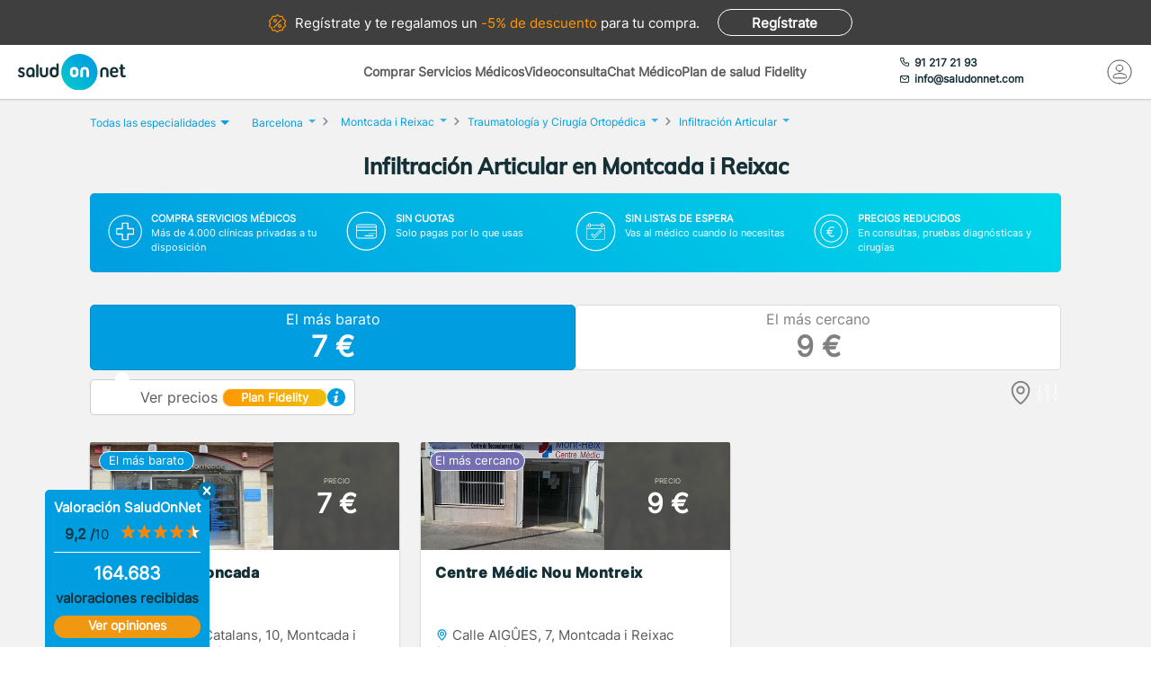

--- FILE ---
content_type: text/html; charset=utf-8
request_url: https://www.saludonnet.com/centros-medicos/traumatologia-y-cirugia-ortopedica/ciudad/barcelona-montcada-i-reixac/3598-infiltracion-articular
body_size: 30090
content:

<!DOCTYPE html>
<html lang="es">
<head>
    <meta charset="utf-8">
    <meta name="viewport" content="width=device-width, initial-scale=1">
    <title>Infiltraci&#243;n Articular en Montcada i Reixac desde 7 €. Sin esperas - SaludOnNet</title>
    <meta name="description" content="Infiltraci&#243;n Articular en Montcada i Reixac desde 7 €. Encuentra los mejores centros m&#233;dicos de Traumatolog&#237;a y cirug&#237;a ortop&#233;dica en Montcada i Reixac y acude sin esperas.">
    
    
    
        <link rel="preload" href="/Content/fonts/Inter-VF.woff2" as="font" type="font/woff2" crossorigin>
<link rel="preload" href="/Content/fonts/Mulish-VF.woff2" as="font" type="font/woff2" crossorigin>
            <link rel="stylesheet" rel="preload" type="text/css" href="/Content/css/bundles/SON-sonstyle-search-clinics-sass.css" as="style" />

            <link rel="preload" href="https://soncdn.azureedge.net/provider-images-container/dc72f676-9958-4cca-830b-007e4ce1f70c.jpg" as="image" />

        <link rel="preload" href="/Scripts/marketplace/lib/jquery-1.7.2.min.js" as="script" />
        <link rel="preload" href="https://maps.googleapis.com/maps/api/js?key=AIzaSyCoezXaNL0iCplm2iQyXi6e9es83rWGUIo&libraries=places&language=es" data-cookieconsent="ignore" as="script" />
        <script src="/Scripts/marketplace/lib/jquery-1.7.2.min.js" type="text/javascript" defer></script>
        <link rel="preconnect" href="https://www.googletagmanager.com">

            <link rel="canonical" href="https://www.saludonnet.com/centros-medicos/traumatologia-y-cirugia-ortopedica/ciudad/barcelona-montcada-i-reixac/3598-infiltracion-articular" />


        <meta name="robots" content="index, follow">


<meta property="og:title" content="Infiltraci&#243;n Articular - SaludOnNet" />
<meta property="og:description" content="La infiltraci&#243;n articular en Montcada i Reixac es un procedimiento m&#233;dico que consiste en la introducci&#243;n de un medicamento directamente en una articulaci&#243;n mediante una jeringuilla. Su objetivo principal es reducir la inflamaci&#243;n y aliviar el dolor " />
<meta property="og:image" itemprop="image" content="https://soncdn.azureedge.net/portal/3598-infiltracion-articular.jpg"/>
<meta property=”og:type” content=”website” />
<meta property="og:url" content="https://www.saludonnet.com/centros-medicos/traumatologia-y-cirugia-ortopedica/ciudad/barcelona-montcada-i-reixac/3598-infiltracion-articular" />

    


    

    <meta name="theme-color" content="#009EE0">
    <meta property="og:title" content="Infiltraci&#243;n Articular en Montcada i Reixac desde 7 €. Sin esperas - SaludOnNet">
    <meta property="og:description" content="Infiltraci&#243;n Articular en Montcada i Reixac desde 7 €. Encuentra los mejores centros m&#233;dicos de Traumatolog&#237;a y cirug&#237;a ortop&#233;dica en Montcada i Reixac y acude sin esperas.">
    <meta property="og:image" itemprop="image" content="https://www.saludonnet.com/content/img/backgrounds/mobile-herounit.jpg">
    <meta property=”og:type” content=”website” />
    <meta property="og:url" content="https://www.saludonnet.com/">
    <meta name="thumbnail" content="https://www.saludonnet.com/Content/img/svg/on-logo.svg" />
    <meta name="apple-itunes-app" content="app-id=409141015">
    <meta name="google-play-app" content="app-id=com.saludonnet.pacientes">
    <link rel="shortcut icon" href="/Content/img/favicon.ico">
    <link rel="icon" sizes="192x192" href="/Content/img/logos/sonlogo192.png">
    <link href="/Content/img/logos/icon-120x120.png" rel="apple-touch-icon" />
    <link href="/Content/img/logos/icon-152x152.png" rel="apple-touch-icon" sizes="152x152" />
    <link href="/Content/img/logos/icon-167x167.png" rel="apple-touch-icon" sizes="167x167" />
    <link href="/Content/img/logos/icon-180x180.png" rel="apple-touch-icon" sizes="180x180" />
    <link href="/Content/img/logos/icon-192x192.png" rel="icon" sizes="192x192" />
    <link href="/Content/img/logos/icon-128x128.png" rel="icon" sizes="128x128" />
    
    
    
        <script type="text/javascript">
            window.dataLayer = window.dataLayer || [];
            window.dataLayer.push({ ecommerce: null });  // Clear the previous ecommerce object.
            window.dataLayer.push({
                'businessType': 'Marketplace',
                'specialty': 'Traumatología y cirugía ortopédica',
                'serviceForSale': 'Infiltración Articular',
                'event': 'view_item_list',
                'ecommerce': {
                    'item_list_id': 'ListadoProductos:Infiltración Articular#Montcada i Reixac',
                    'item_name': 'ListadoProductos',
                    'items': [
{'item_id': 'clon-8727#3598-infiltracion-articular','item_name': 'EV Medical Moncada-Infiltración Articular','price': '7','item_category': 'Traumatología y cirugía ortopédica'},{'item_id': 'clon-15031#3598-infiltracion-articular','item_name': 'Centre Médic Nou Montreix-Infiltración Articular','price': '9','item_category': 'Traumatología y cirugía ortopédica'},
                    ]
                }
            });
        </script>
    


    <!-- Script para poder probar Page Speed Insights sin el banner de consentimiento de cookies-->
<script>
    window.addEventListener("CookiebotOnDialogInit", function () {
        if (Cookiebot.getDomainUrlParam("CookiebotScan") === "true")
            Cookiebot.setOutOfRegion();
    });
</script>

    <!-- Google Tag Manager -->
    <script data-cookieconsent="ignore">
        (function (w, d, s, l, i) {
            w[l] = w[l] || [];
            w[l].push({
                'gtm.start':
                    new Date().getTime(),
                event: 'gtm.js'
            });
            var f = d.getElementsByTagName(s)[0],
                j = d.createElement(s),
                dl = l != 'dataLayer' ? '&l=' + l : '';
            j.async = true;
            j.src =
                'https://www.googletagmanager.com/gtm.js?id=' + i + dl;
            f.parentNode.insertBefore(j, f);
        })(window, document, 'script', 'dataLayer', 'GTM-WPSL63');
    </script>
    <!-- End Google Tag Manager -->
<!-- Azure Insights-->
<script type="text/javascript">
var appInsights = window.appInsights ||
    function(config) {
        function r(config) {
            t[config] = function() {
                var i = arguments;
                t.queue.push(function() { t[config].apply(t, i) })
            }
        }

        var t = { config: config }, u = document, e = window, o = "script", s = u.createElement(o), i, f;
        for (s.src = config.url || "//az416426.vo.msecnd.net/scripts/a/ai.0.js", u.getElementsByTagName(o)[0].parentNode.appendChild(s), t.cookie = u.cookie, t.queue = [], i = ["Event", "Exception", "Metric", "PageView", "Trace"]; i.length;) r("track" + i.pop());
        return r("setAuthenticatedUserContext"), r("clearAuthenticatedUserContext"), config.disableExceptionTracking ||
        (i = "onerror", r("_" + i), f = e[i], e[i] = function(config, r, u, e, o) {
            var s = f && f(config, r, u, e, o);
            return s !== !0 && t["_" + i](config, r, u, e, o), s
        }), t
    }({ instrumentationKey: "24f6e516-b3b5-47c4-a73a-2630d4c90f57" });
window.appInsights = appInsights;
appInsights.trackPageView();
</script>
<!-- End Azure Insights)-->


<script type="application/ld+json">
    {
      "@context": "https://schema.org",
      "@type": "Organization",
      "name": "SaludOnNet",
      "legalName" : "Saludonnet Spain, S.L.",
      "url": "https://www.saludonnet.com/",
      "logo": "https://www.saludonnet.com/Content/img/svg/son-logo.svg",
      "sameAs": [
        "https://es-es.facebook.com/pages/category/Medical-Service/SaludOnNet-214957498526536",
        "https://twitter.com/saludonnet",
        "https://www.instagram.com/saludonnet",
        "https://es.linkedin.com/company/saludonnet",
        "https://www.youtube.com/channel/UCag68GsnagqzNb6C3G-S9vQ"
      ],
      "contactPoint": [
        {
          "@type": "ContactPoint",
          "telephone": "+34912172193",
          "email": "info@saludonnet.com",
          "contactType": "customer service",
          "areaServed": "ES",
          "availableLanguage": "es"
        }
      ]
    }
</script>
<script type="application/ld+json">
    {
        "@context": "http://schema.org",
        "@type": "WebSite",
        "name": "SaludOnNet",
        "url": "https://www.saludonnet.com/"
    }
</script>

</head>
<body>
        <!-- Google Tag Manager (noscript) -->
        <noscript>
            <iframe src="https://www.googletagmanager.com/ns.html?id=GTM-WPSL63"
                    height="0" width="0" style="display:none;visibility:hidden"></iframe>
        </noscript>
        <!-- End Google Tag Manager (noscript) -->
    <!-- Renderizado de librerias-->
    <script type="text/javascript">
        window.sOn = window.sOn || {};
        sOn.layoutView = sOn.layoutView || {};
        sOn.layoutView.isAnonymousUser = (/true/i).test('True');
        sOn.layoutView.userEmail = '';
        sOn.layoutView.signalRServerUrl = 'https://websocket.saludonnet.com/signalr';
        sOn.layoutView.countryCode = 'ES';
        sOn.layoutView.currencyCode = 'EUR';

        //Feature flags
        sOn.layoutView.isOnlineAppointmentFeatureEnabled = (/true/i).test('True');
    </script>
    <script src="https://maps.googleapis.com/maps/api/js?key=AIzaSyCoezXaNL0iCplm2iQyXi6e9es83rWGUIo&libraries=places&language=es" type="text/javascript" data-cookieconsent="ignore" defer></script>
    
    
    
    <script src="/Scripts/marketplace/lib/nouislider.min.js" defer></script>
<script src="/bundles/jsProductsSearchViewLibs?v=NRnbkTM6pZdIpGASVIMV8sdpJQEeJLdW64ttrGgcE9M1" defer></script>
        <script src="/Scripts/bundles/layout.min.js" defer></script>
<script src="/bundles/jsProductsSearchView?v=wEFxVd2MoPRaCsf6HUMjwhsGjod52dfjF_e249qnkNo1" defer></script>

    <script type="text/javascript">
    sOn.productSearchView = sOn.productSearchView || {};
    sOn.productSearchView.searchFilter = {
        serviceForSaleId: "3598-infiltracion-articular",
        specialty: "traumatologia-y-cirugia-ortopedica",
        province: "",
        provinceOrCityName: "Montcada i Reixac",
        specialtyName: "Traumatología y cirugía ortopédica",
        serviceName: "Infiltración Articular",
        city: "barcelona-montcada-i-reixac",
        isSearchingByStreet: "False",
        lat: "0".replace(',', '.'),
        lon: "0".replace(',', '.'),
        radiusInKm: "0",
        orderBy: ""
    };
    sOn.productSearchView.mustShowSegmentationSearch = (/true/i).test('True');
    sOn.productSearchView.hasAnyProductOnlineAppointment = (/true/i).test('False');
    sOn.productSearchView.SpecialtyName = "Traumatología y cirugía ortopédica";
    sOn.productSearchView.ServiceForSale = "Infiltración Articular";
    sOn.productSearchView.CityName = "Montcada i Reixac";
    sOn.productSearchView.countryCode = 'ES';
    sOn.productSearchView.currencyCode = 'EUR';
    sOn.productSearchView.totalProducts = 2;
    sOn.productSearchView.specialtySlug = "traumatologia-y-cirugia-ortopedica";
    sOn.productSearchView.serviceForSaleSlug = "3598-infiltracion-articular";
    sOn.productSearchView.hasAdvertisingCampaign = (/true/i).test('False');
    sOn.productSearchView.attractingLeadsCompanyId = "";
    sOn.productSearchView.portalBaseUrl = 'https://www.saludonnet.com';
    sOn.productSearchView.userPlanIsFidelity = (/true/i).test('False');
    sOn.productSearchView.hasAnyFidelityProduct = (/true/i).test('True');
    sOn.productSearchView.locationName = "Montcada i Reixac";
    // TODO: REVISAR - ELIMINAR TRAS REALIZAR EL TEST ABC - SOLO SE USAN LOS PRODUCTOS PARA EL TEST
    sOn.productSearchView.products = [{"IsGenericPhoto":false,"PictureId":"dc72f676-9958-4cca-830b-007e4ce1f70c","PictureUrl":"https://soncdn.azureedge.net/provider-images-container/dc72f676-9958-4cca-830b-007e4ce1f70c.jpg","ProviderName":"EV Medical Moncada","Price":7,"Address":"Calle Països Catalans, 10, Montcada i Reixac (Barcelona)","Url":"ev-medical-moncada-traumatologia-y-cirugia-ortopedica-3598-infiltracion-articular","Id":21845,"PostalCode":"08110","ProvinceId":"barcelona","CityId":"barcelona-montcada-i-reixac","DistanceToClientInKm":0.8,"ProviderId":"clon-8727","Rating":4.17,"RatingsTotal":12,"PsychologySpecializationArea":[],"PsychologyTargetAudience":[],"Segmentation":{"IsCheapest":true,"HasAppointmentIn24H":false,"IsSelectionProduct":false,"IsNearestProduct":false},"ScheduleProp":{"HasOnlineAppointmentAvailable":false,"DayOfFirstAppointmentDatetimeAvailable":"","MonthOfFirstAppointmentDatetimeAvailable":"","TimeOfFirstAppointmentDatetimeAvailable":"","ProductCardCssClass":""},"IsFidelity":false,"FidelityPrice":[],"FidelityPriceForTemplate":0,"HasPriceRanges":false,"HasFidelityPrice":false,"HasToShowAppointmentManagementWithCost":false,"HasRatings":true,"RatingOverTenAsString":"8,3","HasRatingOverZero":true,"RatingRoundedToNearestHalfAsString":"4","IsServiceForSaleForAppointmentManagement":false},{"IsGenericPhoto":false,"PictureId":"58849de9-5082-4942-bbea-9aeb03c0e4c5","PictureUrl":"https://soncdn.azureedge.net/provider-images-container/58849de9-5082-4942-bbea-9aeb03c0e4c5.jpg","ProviderName":"Centre Médic Nou Montreix","Price":9,"Address":"Calle AIGÛES, 7, Montcada i Reixac (Barcelona)","Url":"centre-medic-nou-montreix-traumatologia-y-cirugia-ortopedica-3598-infiltracion-articular","Id":4770,"PostalCode":"08110","ProvinceId":"barcelona","CityId":"barcelona-montcada-i-reixac","DistanceToClientInKm":0.2,"ProviderId":"clon-15031","Rating":4.4,"RatingsTotal":15,"PsychologySpecializationArea":[],"PsychologyTargetAudience":[],"Segmentation":{"IsCheapest":false,"HasAppointmentIn24H":false,"IsSelectionProduct":false,"IsNearestProduct":true},"ScheduleProp":{"HasOnlineAppointmentAvailable":false,"DayOfFirstAppointmentDatetimeAvailable":"","MonthOfFirstAppointmentDatetimeAvailable":"","TimeOfFirstAppointmentDatetimeAvailable":"","ProductCardCssClass":""},"IsFidelity":true,"FidelityPrice":[],"FidelityPriceForTemplate":0,"HasPriceRanges":false,"HasFidelityPrice":false,"HasToShowAppointmentManagementWithCost":false,"HasRatings":true,"RatingOverTenAsString":"8,8","HasRatingOverZero":true,"RatingRoundedToNearestHalfAsString":"4.5","IsServiceForSaleForAppointmentManagement":false}];
    sOn.productSearchView.hasAppointmentManagement = (/true/i).test('False');
    sOn.layoutView.saludOnNetGlobalAverageRating = 4.6;
    </script>

    


    <script type="text/javascript">
        window.dataLayer = window.dataLayer || [];
        window.dataLayer.push({ ecommerce: null });  // Clear the previous ecommerce object.
        window.dataLayer.push({
            'event': 'view_item_list',
            'ecommerce': {
                'item_list_id': 'ListadoProductos:Infiltración Articular#Montcada i Reixac',
                'item_name': 'ListadoProductos',
                'items': [
{'item_id': 'clon-8727#3598-infiltracion-articular','item_name': 'EV Medical Moncada-Infiltración Articular','price': '7','item_category': 'Traumatología y cirugía ortopédica'},{'item_id': 'clon-15031#3598-infiltracion-articular','item_name': 'Centre Médic Nou Montreix-Infiltración Articular','price': '9','item_category': 'Traumatología y cirugía ortopédica'},                ]
            }
        });
    </script>



    <!-- Fin renderizado de librerias-->

    <div id="main-wrapper" class="main-wrapper">
        <div id="inner-wrapper" class="inner-wrapper">
            
    <div id="signUpBanner_container" class="banner__signup">
        <p><span class="banner__signup__desktop-text">Regístrate y</span> te regalamos <span class="banner__signup__desktop-text">un </span><span> -5% de descuento</span> para tu compra<span class="banner__signup__desktop-text">.</span></p>
        <span id="signUpBanner_showsSignUpButton" class="btn hidden-link" data-cy="signUpBanner_showsSignUpButton" data-location="L3NpZ251cA==">
            Regístrate
        </span>
    </div>

<script type="text/javascript" defer>
    document.addEventListener("DOMContentLoaded", function () {
        $('#signUpBanner_showsSignUpButton').on('click', function() {
            dataLayer.push({
                'event': 'genericAnalyticsEvent',
                'eventCategory': 'plataforma',
                'eventAction': 'Pulsar el botón de registro',
                'eventLabel': 'El usuario pulsa el botón de registro desde el banner superior'
            });
        }); 
    });
</script>


                <header>
                    


<div class="header__logo">
    <div class="header__logos__wrapper">
        <a href="/">
            <img id="sonMainLogoDesktop" src="/Content/img/svg/son-logo.svg" alt="SaludOnNet" class="main__header__logo">
        </a>
    </div>
    <div>
    </div>
</div>
                    
    
<div class="header__search-wrapper">
    



<div class="header__search-link">
            <a id="showSearchPanelButton"
               href="#"
               class="active">
Comprar Servicios M&#233;dicos            </a>
            <a id="btnVideoVisitLanding"
               href="/video-consulta">
Videoconsulta            </a>
            <a id="btnVirtualVisitLanding"
               href="/chat-medico">
Chat M&#233;dico            </a>
            <a id="btnPersonalPlanLanding"
               href="/plan-de-salud-fidelity">
Plan de salud Fidelity            </a>
</div>
<div class="header__enterprise-link">
    <span data-location="L2VtcHJlc2Fz" class="hidden-link">Plan empresas</span>
</div>
</div>

<div id="marketplaceHeaderSearchPanel" style="display: none" class="search-dropdown">
    <p><strong>Realiza la búsqueda</strong></p>
    <div>
        <div id="marketplaceMedicalTermsSearchPanel" class="flex-wrapper flex-3">
            <span class="flex">
                <input id="marketplaceMedicalTermsSearch_keywordSelector" type="text" placeholder="Especialidad o nombre de la prueba"/>
                <span id="marketplaceMedicalTermsSearch_infoSearchMessage" class="message--error" style="display: none;" role="alert" aria-hidden="true"></span>
                <span id="marketplaceMedicalTermsSearch_keywordError" class="message--error" style="display: none;" role="alert" aria-hidden="true"></span>
            </span>
            <div class="flex">
                <input id="marketplaceMedicalTermsSearch_googleMapsLocationSelector" type="text" placeholder="Provincia o localidad"/>
                <span id="marketplaceMedicalTermsSearch_locationError" class="message--error" style="display: none;" role="alert" aria-hidden="true"></span>
            </div>
            <a id="marketplaceMedicalTermsSearch_button" href="#" class="btn btn--search">Buscar</a>
            <div>
                <button id="hideMarketplaceHeaderSearchButton" class="btn btn--close"></button>
            </div>
        </div>
    </div>
</div>



                    


<div class="header__profile-wrapper">
    

    <div id="unloggedMenu" data-cy="unloggedMenu" style="display: none;" class="header__unlogged-profile">
        <div>
    <div class="header__contact-link">
        <a href="tel:+34 91 217 21 93" id="headerTelephone"><span class="header__phone-text">91 217 21 93</span></a>
        <a href="mailto:info@saludonnet.com" id="headerEmail"><span class="header__email-text">info@saludonnet.com</span></a>
    </div>
    <a href="tel:+34912172193" class="header__mobile-phone" aria-label="teléfono"><span class="header__phone-image"></span></a>
    <p>LLAMAR</p>
</div>
        <div>
            <a
                id="showSignUpButton"
                data-cy="showSignUpButton"
                href="#"
                class="header__login"
                aria-label="Mi Cuenta"
            >
                <span class="header__login-image"></span>
            </a>
            
            <p>MI CUENTA</p>

            <div id="loginOrSignUpModal" class="header__profile__menu" style="display: none">
                <span id="headerDropdownLoginButton"
                    data-location="L2xvZ2lu"
                    class="btn hidden-link">
                    INICIAR SESIÓN
                </span>
                <hr>
                <p class="header__profile__menu__text">¿No tienes cuenta?</p>
                <span id="headerDropdownSignUpButton"
                    data-location="L3NpZ251cA=="
                    class="btn hidden-link">
                    REGÍSTRATE
                </span>
            </div>

        </div>
    </div>
    <div id="loggedMenu" style="display: none;" class="header__logged-profile">
        <div>
    <div class="header__contact-link">
        <a href="tel:+34 91 217 21 93" id="headerTelephone"><span class="header__phone-text">91 217 21 93</span></a>
        <a href="mailto:info@saludonnet.com" id="headerEmail"><span class="header__email-text">info@saludonnet.com</span></a>
    </div>
    <a href="tel:+34912172193" class="header__mobile-phone" aria-label="teléfono"><span class="header__phone-image"></span></a>
    <p>LLAMAR</p>
</div>
        <div class="header__logged-menu">
            <a id="showLoggedMenuOptionsButton" href="#" class="header__login" aria-label="Mi Cuenta"><span class="header__login-image"></span></a>
            <p>MI CUENTA</p>
        </div>
    </div>
    <span id="logoutErrorMessage" class="error-message" role="alert" aria-hidden="true" style="display: none;"></span>
    <div id="notifications"></div>
</div>
                    
    
    
        <div class="header__mobile-menu">
            <div class="header__search">
                <a id="showSearchPanelButton" href="#" aria-label="Buscar">
                </a>
                <p>BUSCAR</p>
            </div>
            <div id="" class="header__menu">
                <span></span>
                <span></span>
                <span></span>
                <span></span>
                <p>MENU</p>
            </div>
        </div>
        
<div id="" class="header-menu">
    <a href="#" class="header__user-menu__clipboard header-menu__dropdown">Especialidades</a>
    <div class="header-menu__section">
            <span class="line"></span>
            <a href="/servicios-medicos/acupuntura">Acupuntura</a>
            <span class="line"></span>
            <a href="/servicios-medicos/alergologia">Alergolog&#237;a</a>
            <span class="line"></span>
            <a href="/servicios-medicos/analisis-clinicos">Anal&#237;ticas y Gen&#233;tica</a>
            <span class="line"></span>
            <a href="/servicios-medicos/aparato-digestivo">Aparato Digestivo</a>
            <span class="line"></span>
            <a href="/servicios-medicos/cardiologia">Cardiolog&#237;a</a>
            <span class="line"></span>
            <a href="/servicios-medicos/cirugia-estetica">Cirug&#237;a Est&#233;tica</a>
            <span class="line"></span>
            <a href="/servicios-medicos/cirugia-general-y-del-aparato-digestivo">Cirug&#237;a General y del Aparato Digestivo</a>
            <span class="line"></span>
            <a href="/servicios-medicos/cirugia-maxilofacial">Cirug&#237;a Maxilofacial</a>
            <span class="line"></span>
            <a href="/servicios-medicos/dermatologia">Dermatolog&#237;a</a>
            <span class="line"></span>
            <a href="/servicios-medicos/endocrinologia-y-nutricion">Endocrinolog&#237;a y Nutrici&#243;n</a>
            <span class="line"></span>
            <a href="/servicios-medicos/fisioterapia">Fisioterapia</a>
            <span class="line"></span>
            <a href="/servicios-medicos/obstetricia-y-ginecologia">Ginecolog&#237;a y Obstetricia</a>
            <span class="line"></span>
            <a href="/servicios-medicos/hematologia">Hematolog&#237;a</a>
            <span class="line"></span>
            <a href="/servicios-medicos/homeopatia">Homeopat&#237;a</a>
            <span class="line"></span>
            <a href="/servicios-medicos/medicina-deportiva">Medicina Deportiva</a>
            <span class="line"></span>
            <a href="/servicios-medicos/medicina-estetica">Medicina Est&#233;tica</a>
            <span class="line"></span>
            <a href="/servicios-medicos/medicina-general">Medicina General</a>
            <span class="line"></span>
            <a href="/servicios-medicos/medicina-interna">Medicina Interna</a>
            <span class="line"></span>
            <a href="/servicios-medicos/nefrologia">Nefrolog&#237;a</a>
            <span class="line"></span>
            <a href="/servicios-medicos/neumologia">Neumolog&#237;a</a>
            <span class="line"></span>
            <a href="/servicios-medicos/neurologia">Neurolog&#237;a</a>
            <span class="line"></span>
            <a href="/servicios-medicos/odontologia">Odontolog&#237;a</a>
            <span class="line"></span>
            <a href="/servicios-medicos/oftalmologia">Oftalmolog&#237;a</a>
            <span class="line"></span>
            <a href="/servicios-medicos/oncologia-medica">Oncolog&#237;a M&#233;dica</a>
            <span class="line"></span>
            <a href="/servicios-medicos/oncologia-radioterapica">Oncolog&#237;a Radioter&#225;pica</a>
            <span class="line"></span>
            <a href="/servicios-medicos/otorrinolaringologia">Otorrinolaringolog&#237;a</a>
            <span class="line"></span>
            <a href="/servicios-medicos/pediatria">Pediatr&#237;a</a>
            <span class="line"></span>
            <a href="/servicios-medicos/podologia">Podolog&#237;a</a>
            <span class="line"></span>
            <a href="/servicios-medicos/psicologia">Psicolog&#237;a</a>
            <span class="line"></span>
            <a href="/servicios-medicos/psiquiatria">Psiquiatr&#237;a</a>
            <span class="line"></span>
            <a href="/servicios-medicos/radiodiagnostico">Radiolog&#237;a</a>
            <span class="line"></span>
            <a href="/servicios-medicos/rehabilitacion">Rehabilitaci&#243;n</a>
            <span class="line"></span>
            <a href="/servicios-medicos/reproduccion-asistida">Reproducci&#243;n asistida</a>
            <span class="line"></span>
            <a href="/servicios-medicos/reumatologia">Reumatolog&#237;a</a>
            <span class="line"></span>
            <a href="/servicios-medicos/traumatologia-y-cirugia-ortopedica">Traumatolog&#237;a y Cirug&#237;a Ortop&#233;dica</a>
            <span class="line"></span>
            <a href="/servicios-medicos/urgencias-domiciliarias">Urgencias Domiciliarias</a>
            <span class="line"></span>
            <a href="/servicios-medicos/urologia">Urolog&#237;a</a>
            <span class="line"></span>
            <a href="/servicios-medicos/radiodiagnostico/resonancia-magnetica">Resonancia Magn&#233;tica</a>
    </div>
        <span class="line"></span>
        <a href="#" class="header__user-menu__cross header-menu__dropdown">Intervenciones quirúrgicas</a>
        <div class="header-menu__section">
            <span class="line"></span>

            <a href="/cirugias" class="header-menu__surgeries">Ver todas las cirugías</a>
                <span class="line"></span>
                <a>Artroscopia de Rodilla - Menisco</a>
                <span class="line"></span>
                <a>Aumento de pechos. Mamoplastia</a>
                <span class="line"></span>
                <a>Cirug&#237;a del abdomen. Abdominoplastia</a>
                <span class="line"></span>
                <a>Cirug&#237;a de p&#225;rpados. Blefaroplastia</a>
                <span class="line"></span>
                <a>Elevaci&#243;n de pechos. Mastopexia</a>
                <span class="line"></span>
                <a>Liposucci&#243;n</a>
                <span class="line"></span>
                <a>Operaci&#243;n de Cataratas</a>
                <span class="line"></span>
                <a>Operaci&#243;n de Fimosis</a>
                <span class="line"></span>
                <a>Operaci&#243;n de Hemorroides</a>
                <span class="line"></span>
                <a>Operaci&#243;n de Hernia Inguinal</a>
                <span class="line"></span>
                <a>Operaci&#243;n de Hipermetrop&#237;a</a>
                <span class="line"></span>
                <a>Operaci&#243;n del S&#237;ndrome del T&#250;nel Carpiano</a>
                <span class="line"></span>
                <a>Operaci&#243;n de Miop&#237;a</a>
                <span class="line"></span>
                <a>Operaci&#243;n de Presbicia o vista cansada</a>
                <span class="line"></span>
                <a>Recambio de implantes mamarios</a>
                <span class="line"></span>
                <a>Reducci&#243;n de pechos. Mamoplastia</a>
                <span class="line"></span>
                <a>Reversi&#243;n de Vasectom&#237;a</a>
                <span class="line"></span>
                <a>Vasectom&#237;a</a>
        </div>
            <span class="line"></span>
        <span data-location="L3ZpZGVvLWNvbnN1bHRh" class="header__user-menu__video hidden-link">Videoconsulta</span>
            <span class="line"></span>
        <span data-location="L2NoYXQtbWVkaWNv" class="header__user-menu__chat hidden-link">Chat Médico</span>
            <span class="line"></span>
        <a href="/plan-de-salud-fidelity" class="header__user-menu__heart hidden-link">Plan de salud Fidelity <span>NUEVO</span></a>
    <span class="line"></span>
    <a href="https://www.saludonnet.com/blog" class="header__user-menu__browser">Nuestro blog de salud</a>
    <span class="line"></span>
    <span data-location="L2FjY2Vzby1wcm9mZXNpb25hbGVz" class="header__user-menu__professional hidden-link">¿Eres médico?</span>
    <span data-location="L2VtcHJlc2Fz" class="header__user-menu__enterprise hidden-link">Plan empresas</span>
        <a href="#" onclick="showSignUpModal()" class="header__user-menu__signup">Consigue un 5% descuento</a>
        <script type="text/javascript">
            /*Trapiche hasta terminar la tarea de cargar los js asíncronos*/
            function showSignUpModal() {
                var signUpModal = document.getElementById("signUpModalContainer");
                var overlay = document.getElementById("overlay");
                signUpModal.style.display = "block";
                overlay.style.display = "block";
            }
        </script>
    <a href="/contacto-saludonnet" class="header__user-menu__contact hidden-link">Contacto</a>
</div>
    


                </header>

    



<div class="subheader--mobile">
    <div class="content-wrapper">
                <div>
                    <span id=""
                       data-location="Lw=="
                       class="active hidden-link">
                        Comprar Servicios
                    </span>
                </div>
                <div>
                    <span id=""
                       data-location="L3ZpZGVvLWNvbnN1bHRh"
                       class="hidden-link">
                        Videoconsulta
                    </span>
                </div>
                <div>
                    <span id=""
                       data-location="L2NoYXQtbWVkaWNv"
                       class="hidden-link">
                        Chat M&#233;dico
                    </span>
                </div>
                <div>
                    <span id=""
                       data-location="L3BsYW4tZGUtc2FsdWQtZmlkZWxpdHk="
                       class="hidden-link">
                        Plan de salud Fidelity
                    </span>
                </div>
    </div>
</div>

            <div class="flex-wrapper">
                

<div id="loggedMenuOptionsPanel"></div>
<div id="collapsed-menu" class="collapsed-menu" data-cy="collapsed-menu">
    <div>
        <a id="uncollapseMenuButton" data-cy="uncollapseMenuButton" href="#" onclick="">
            <picture id="userProfileImageInCollapsedMenu"></picture>
        </a>
        <div class="menu__notifications menu__notifications--collapsed">
            <a href="/centro-notificaciones">
                <span class="notificationBell" style="display: none;"></span>
            </a>
        </div>
    </div>
</div>
<p id="loggedMenuOptionsErrorMessage" class="error-message menu__error" role="alert" aria-hidden="true" style="display: none;"></p>
                <div style="width: 100%;">
                    
















<div class="desktop-title-wrapper">
    <div class="breadcrumb__menu">
        <div class="content-wrapper">
            <div class="breadcrumb__specialties">
                <div id="showAllSpecialtiesButton_mobileView" class="breadcrumb__specialties__link">
                    <button>Especialidades<span class="breadcrumb__specialties__link__arrow"></span></button>
                </div>
                <div id="specialtiesContainer_mobileView" style="display: none;" class="breadcrumb__specialties__list-wrapper">
                    

<div id="listOfSpecialties" class="herounit__search__links__specialties__list">
    <div name="specialtiesPanelCloseButton" class="herounit__search__links__specialties__close"></div>
        <a href="/servicios-medicos/acupuntura" class="linkOfSpecialty">Acupuntura</a>
        <a href="/servicios-medicos/alergologia" class="linkOfSpecialty">Alergolog&#237;a</a>
        <a href="/servicios-medicos/analisis-clinicos" class="linkOfSpecialty">Anal&#237;ticas y Gen&#233;tica</a>
        <a href="/servicios-medicos/aparato-digestivo" class="linkOfSpecialty">Aparato Digestivo</a>
        <a href="/servicios-medicos/cardiologia" class="linkOfSpecialty">Cardiolog&#237;a</a>
        <a href="/servicios-medicos/cirugia-estetica" class="linkOfSpecialty">Cirug&#237;a Est&#233;tica</a>
        <a href="/servicios-medicos/cirugia-general-y-del-aparato-digestivo" class="linkOfSpecialty">Cirug&#237;a General y del Aparato Digestivo</a>
        <a href="/servicios-medicos/cirugia-maxilofacial" class="linkOfSpecialty">Cirug&#237;a Maxilofacial</a>
        <a href="/servicios-medicos/dermatologia" class="linkOfSpecialty">Dermatolog&#237;a</a>
        <a href="/servicios-medicos/endocrinologia-y-nutricion" class="linkOfSpecialty">Endocrinolog&#237;a y Nutrici&#243;n</a>
        <a href="/servicios-medicos/fisioterapia" class="linkOfSpecialty">Fisioterapia</a>
        <a href="/servicios-medicos/obstetricia-y-ginecologia" class="linkOfSpecialty">Ginecolog&#237;a y Obstetricia</a>
        <a href="/servicios-medicos/hematologia" class="linkOfSpecialty">Hematolog&#237;a</a>
        <a href="/servicios-medicos/homeopatia" class="linkOfSpecialty">Homeopat&#237;a</a>
        <a href="/servicios-medicos/medicina-deportiva" class="linkOfSpecialty">Medicina Deportiva</a>
        <a href="/servicios-medicos/medicina-estetica" class="linkOfSpecialty">Medicina Est&#233;tica</a>
        <a href="/servicios-medicos/medicina-general" class="linkOfSpecialty">Medicina General</a>
        <a href="/servicios-medicos/medicina-interna" class="linkOfSpecialty">Medicina Interna</a>
        <a href="/servicios-medicos/nefrologia" class="linkOfSpecialty">Nefrolog&#237;a</a>
        <a href="/servicios-medicos/neumologia" class="linkOfSpecialty">Neumolog&#237;a</a>
        <a href="/servicios-medicos/neurologia" class="linkOfSpecialty">Neurolog&#237;a</a>
        <a href="/servicios-medicos/odontologia" class="linkOfSpecialty">Odontolog&#237;a</a>
        <a href="/servicios-medicos/oftalmologia" class="linkOfSpecialty">Oftalmolog&#237;a</a>
        <a href="/servicios-medicos/oncologia-medica" class="linkOfSpecialty">Oncolog&#237;a M&#233;dica</a>
        <a href="/servicios-medicos/oncologia-radioterapica" class="linkOfSpecialty">Oncolog&#237;a Radioter&#225;pica</a>
        <a href="/servicios-medicos/otorrinolaringologia" class="linkOfSpecialty">Otorrinolaringolog&#237;a</a>
        <a href="/servicios-medicos/pediatria" class="linkOfSpecialty">Pediatr&#237;a</a>
        <a href="/servicios-medicos/podologia" class="linkOfSpecialty">Podolog&#237;a</a>
        <a href="/servicios-medicos/psicologia" class="linkOfSpecialty">Psicolog&#237;a</a>
        <a href="/servicios-medicos/psiquiatria" class="linkOfSpecialty">Psiquiatr&#237;a</a>
        <a href="/servicios-medicos/radiodiagnostico" class="linkOfSpecialty">Radiolog&#237;a</a>
        <a href="/servicios-medicos/rehabilitacion" class="linkOfSpecialty">Rehabilitaci&#243;n</a>
        <a href="/servicios-medicos/reproduccion-asistida" class="linkOfSpecialty">Reproducci&#243;n asistida</a>
        <a href="/servicios-medicos/reumatologia" class="linkOfSpecialty">Reumatolog&#237;a</a>
        <a href="/servicios-medicos/traumatologia-y-cirugia-ortopedica" class="linkOfSpecialty">Traumatolog&#237;a y Cirug&#237;a Ortop&#233;dica</a>
        <a href="/servicios-medicos/urgencias-domiciliarias" class="linkOfSpecialty">Urgencias Domiciliarias</a>
        <a href="/servicios-medicos/urologia" class="linkOfSpecialty">Urolog&#237;a</a>
</div>

                </div>
            </div>
            <div>
                <a href="/video-consulta">Videoconsulta</a>
            </div>
            <div>
                <a href="/chat-medico">Chat Médico</a>
            </div>
            <div>
                <a href="/plan-de-salud-fidelity">Plan de salud Fidelity</a>
            </div>
        </div>
    </div>
    <div class="breadcrumb">
        <div class="content-wrapper">
            <div class="breadcrumb__specialties">
                <div id="showAllSpecialtiesBreadcrumbButton" class="breadcrumb__specialties__link">
                    <button>Todas las especialidades<span class="breadcrumb__specialties__link__arrow"></span></button>
                </div>
                <div id="specialtiesContainer" style="display: none;" class="breadcrumb__specialties__list-wrapper">
                    

<div id="listOfSpecialties" class="herounit__search__links__specialties__list">
    <div name="specialtiesPanelCloseButton" class="herounit__search__links__specialties__close"></div>
        <a href="/servicios-medicos/acupuntura" class="linkOfSpecialty">Acupuntura</a>
        <a href="/servicios-medicos/alergologia" class="linkOfSpecialty">Alergolog&#237;a</a>
        <a href="/servicios-medicos/analisis-clinicos" class="linkOfSpecialty">Anal&#237;ticas y Gen&#233;tica</a>
        <a href="/servicios-medicos/aparato-digestivo" class="linkOfSpecialty">Aparato Digestivo</a>
        <a href="/servicios-medicos/cardiologia" class="linkOfSpecialty">Cardiolog&#237;a</a>
        <a href="/servicios-medicos/cirugia-estetica" class="linkOfSpecialty">Cirug&#237;a Est&#233;tica</a>
        <a href="/servicios-medicos/cirugia-general-y-del-aparato-digestivo" class="linkOfSpecialty">Cirug&#237;a General y del Aparato Digestivo</a>
        <a href="/servicios-medicos/cirugia-maxilofacial" class="linkOfSpecialty">Cirug&#237;a Maxilofacial</a>
        <a href="/servicios-medicos/dermatologia" class="linkOfSpecialty">Dermatolog&#237;a</a>
        <a href="/servicios-medicos/endocrinologia-y-nutricion" class="linkOfSpecialty">Endocrinolog&#237;a y Nutrici&#243;n</a>
        <a href="/servicios-medicos/fisioterapia" class="linkOfSpecialty">Fisioterapia</a>
        <a href="/servicios-medicos/obstetricia-y-ginecologia" class="linkOfSpecialty">Ginecolog&#237;a y Obstetricia</a>
        <a href="/servicios-medicos/hematologia" class="linkOfSpecialty">Hematolog&#237;a</a>
        <a href="/servicios-medicos/homeopatia" class="linkOfSpecialty">Homeopat&#237;a</a>
        <a href="/servicios-medicos/medicina-deportiva" class="linkOfSpecialty">Medicina Deportiva</a>
        <a href="/servicios-medicos/medicina-estetica" class="linkOfSpecialty">Medicina Est&#233;tica</a>
        <a href="/servicios-medicos/medicina-general" class="linkOfSpecialty">Medicina General</a>
        <a href="/servicios-medicos/medicina-interna" class="linkOfSpecialty">Medicina Interna</a>
        <a href="/servicios-medicos/nefrologia" class="linkOfSpecialty">Nefrolog&#237;a</a>
        <a href="/servicios-medicos/neumologia" class="linkOfSpecialty">Neumolog&#237;a</a>
        <a href="/servicios-medicos/neurologia" class="linkOfSpecialty">Neurolog&#237;a</a>
        <a href="/servicios-medicos/odontologia" class="linkOfSpecialty">Odontolog&#237;a</a>
        <a href="/servicios-medicos/oftalmologia" class="linkOfSpecialty">Oftalmolog&#237;a</a>
        <a href="/servicios-medicos/oncologia-medica" class="linkOfSpecialty">Oncolog&#237;a M&#233;dica</a>
        <a href="/servicios-medicos/oncologia-radioterapica" class="linkOfSpecialty">Oncolog&#237;a Radioter&#225;pica</a>
        <a href="/servicios-medicos/otorrinolaringologia" class="linkOfSpecialty">Otorrinolaringolog&#237;a</a>
        <a href="/servicios-medicos/pediatria" class="linkOfSpecialty">Pediatr&#237;a</a>
        <a href="/servicios-medicos/podologia" class="linkOfSpecialty">Podolog&#237;a</a>
        <a href="/servicios-medicos/psicologia" class="linkOfSpecialty">Psicolog&#237;a</a>
        <a href="/servicios-medicos/psiquiatria" class="linkOfSpecialty">Psiquiatr&#237;a</a>
        <a href="/servicios-medicos/radiodiagnostico" class="linkOfSpecialty">Radiolog&#237;a</a>
        <a href="/servicios-medicos/rehabilitacion" class="linkOfSpecialty">Rehabilitaci&#243;n</a>
        <a href="/servicios-medicos/reproduccion-asistida" class="linkOfSpecialty">Reproducci&#243;n asistida</a>
        <a href="/servicios-medicos/reumatologia" class="linkOfSpecialty">Reumatolog&#237;a</a>
        <a href="/servicios-medicos/traumatologia-y-cirugia-ortopedica" class="linkOfSpecialty">Traumatolog&#237;a y Cirug&#237;a Ortop&#233;dica</a>
        <a href="/servicios-medicos/urgencias-domiciliarias" class="linkOfSpecialty">Urgencias Domiciliarias</a>
        <a href="/servicios-medicos/urologia" class="linkOfSpecialty">Urolog&#237;a</a>
</div>

                </div>
            </div>
            
<div>
    <ol itemscope itemtype="http://schema.org/BreadcrumbList" class="breadcrumb__links">
        <li itemprop="itemListElement" itemscope itemtype="http://schema.org/ListItem">
            <a id="breadCrumbProvince" href="#" itemscope itemtype="http://schema.org/Thing" itemprop="item">
                <span itemprop="name">Barcelona</span>
            </a>
            <meta itemprop="position" content="1" />
                <div id="breadCrumbProvincesPanel" style="display: none;" class="breadcrumb__dropdown">
                    <span>Infiltraci&#243;n Articular</span>
                    <ol>
                            <li>
                                    <span data-location="L2NlbnRyb3MtbWVkaWNvcy90cmF1bWF0b2xvZ2lhLXktY2lydWdpYS1vcnRvcGVkaWNhL3Byb3ZpbmNpYS9hLWNvcnVuYS8zNTk4LWluZmlsdHJhY2lvbi1hcnRpY3VsYXI=" class="hidden-link">A Coru&#241;a</span>
                            </li>
                            <li>
                                    <span data-location="L2NlbnRyb3MtbWVkaWNvcy90cmF1bWF0b2xvZ2lhLXktY2lydWdpYS1vcnRvcGVkaWNhL3Byb3ZpbmNpYS9hbGJhY2V0ZS8zNTk4LWluZmlsdHJhY2lvbi1hcnRpY3VsYXI=" class="hidden-link">Albacete</span>
                            </li>
                            <li>
                                    <span data-location="L2NlbnRyb3MtbWVkaWNvcy90cmF1bWF0b2xvZ2lhLXktY2lydWdpYS1vcnRvcGVkaWNhL3Byb3ZpbmNpYS9hbGljYW50ZS8zNTk4LWluZmlsdHJhY2lvbi1hcnRpY3VsYXI=" class="hidden-link">Alicante</span>
                            </li>
                            <li>
                                    <span data-location="L2NlbnRyb3MtbWVkaWNvcy90cmF1bWF0b2xvZ2lhLXktY2lydWdpYS1vcnRvcGVkaWNhL3Byb3ZpbmNpYS9hbG1lcmlhLzM1OTgtaW5maWx0cmFjaW9uLWFydGljdWxhcg==" class="hidden-link">Almer&#237;a</span>
                            </li>
                            <li>
                                    <span data-location="L2NlbnRyb3MtbWVkaWNvcy90cmF1bWF0b2xvZ2lhLXktY2lydWdpYS1vcnRvcGVkaWNhL3Byb3ZpbmNpYS9hcmFiYS1hbGF2YS8zNTk4LWluZmlsdHJhY2lvbi1hcnRpY3VsYXI=" class="hidden-link">Araba/&#193;lava</span>
                            </li>
                            <li>
                                    <span data-location="L2NlbnRyb3MtbWVkaWNvcy90cmF1bWF0b2xvZ2lhLXktY2lydWdpYS1vcnRvcGVkaWNhL3Byb3ZpbmNpYS9hc3R1cmlhcy8zNTk4LWluZmlsdHJhY2lvbi1hcnRpY3VsYXI=" class="hidden-link">Asturias</span>
                            </li>
                            <li>
                                    <span data-location="L2NlbnRyb3MtbWVkaWNvcy90cmF1bWF0b2xvZ2lhLXktY2lydWdpYS1vcnRvcGVkaWNhL3Byb3ZpbmNpYS9iYWRham96LzM1OTgtaW5maWx0cmFjaW9uLWFydGljdWxhcg==" class="hidden-link">Badajoz</span>
                            </li>
                            <li>
                                    <a href="/centros-medicos/traumatologia-y-cirugia-ortopedica/provincia/barcelona/3598-infiltracion-articular">Barcelona</a>
                            </li>
                            <li>
                                    <span data-location="L2NlbnRyb3MtbWVkaWNvcy90cmF1bWF0b2xvZ2lhLXktY2lydWdpYS1vcnRvcGVkaWNhL3Byb3ZpbmNpYS9iaXprYWlhLzM1OTgtaW5maWx0cmFjaW9uLWFydGljdWxhcg==" class="hidden-link">Bizkaia</span>
                            </li>
                            <li>
                                    <span data-location="L2NlbnRyb3MtbWVkaWNvcy90cmF1bWF0b2xvZ2lhLXktY2lydWdpYS1vcnRvcGVkaWNhL3Byb3ZpbmNpYS9idXJnb3MvMzU5OC1pbmZpbHRyYWNpb24tYXJ0aWN1bGFy" class="hidden-link">Burgos</span>
                            </li>
                            <li>
                                    <span data-location="L2NlbnRyb3MtbWVkaWNvcy90cmF1bWF0b2xvZ2lhLXktY2lydWdpYS1vcnRvcGVkaWNhL3Byb3ZpbmNpYS9jYWNlcmVzLzM1OTgtaW5maWx0cmFjaW9uLWFydGljdWxhcg==" class="hidden-link">C&#225;ceres</span>
                            </li>
                            <li>
                                    <span data-location="L2NlbnRyb3MtbWVkaWNvcy90cmF1bWF0b2xvZ2lhLXktY2lydWdpYS1vcnRvcGVkaWNhL3Byb3ZpbmNpYS9jYWRpei8zNTk4LWluZmlsdHJhY2lvbi1hcnRpY3VsYXI=" class="hidden-link">C&#225;diz</span>
                            </li>
                            <li>
                                    <span data-location="L2NlbnRyb3MtbWVkaWNvcy90cmF1bWF0b2xvZ2lhLXktY2lydWdpYS1vcnRvcGVkaWNhL3Byb3ZpbmNpYS9jYW50YWJyaWEvMzU5OC1pbmZpbHRyYWNpb24tYXJ0aWN1bGFy" class="hidden-link">Cantabria</span>
                            </li>
                            <li>
                                    <span data-location="L2NlbnRyb3MtbWVkaWNvcy90cmF1bWF0b2xvZ2lhLXktY2lydWdpYS1vcnRvcGVkaWNhL3Byb3ZpbmNpYS9jYXN0ZWxsb24vMzU5OC1pbmZpbHRyYWNpb24tYXJ0aWN1bGFy" class="hidden-link">Castell&#243;n</span>
                            </li>
                            <li>
                                    <span data-location="L2NlbnRyb3MtbWVkaWNvcy90cmF1bWF0b2xvZ2lhLXktY2lydWdpYS1vcnRvcGVkaWNhL3Byb3ZpbmNpYS9jaXVkYWQtcmVhbC8zNTk4LWluZmlsdHJhY2lvbi1hcnRpY3VsYXI=" class="hidden-link">Ciudad Real</span>
                            </li>
                            <li>
                                    <span data-location="L2NlbnRyb3MtbWVkaWNvcy90cmF1bWF0b2xvZ2lhLXktY2lydWdpYS1vcnRvcGVkaWNhL3Byb3ZpbmNpYS9jb3Jkb2JhLzM1OTgtaW5maWx0cmFjaW9uLWFydGljdWxhcg==" class="hidden-link">C&#243;rdoba</span>
                            </li>
                            <li>
                                    <span data-location="L2NlbnRyb3MtbWVkaWNvcy90cmF1bWF0b2xvZ2lhLXktY2lydWdpYS1vcnRvcGVkaWNhL3Byb3ZpbmNpYS9jdWVuY2EvMzU5OC1pbmZpbHRyYWNpb24tYXJ0aWN1bGFy" class="hidden-link">Cuenca</span>
                            </li>
                            <li>
                                    <span data-location="L2NlbnRyb3MtbWVkaWNvcy90cmF1bWF0b2xvZ2lhLXktY2lydWdpYS1vcnRvcGVkaWNhL3Byb3ZpbmNpYS9naXB1emtvYS8zNTk4LWluZmlsdHJhY2lvbi1hcnRpY3VsYXI=" class="hidden-link">Gipuzkoa</span>
                            </li>
                            <li>
                                    <span data-location="L2NlbnRyb3MtbWVkaWNvcy90cmF1bWF0b2xvZ2lhLXktY2lydWdpYS1vcnRvcGVkaWNhL3Byb3ZpbmNpYS9naXJvbmEvMzU5OC1pbmZpbHRyYWNpb24tYXJ0aWN1bGFy" class="hidden-link">Girona</span>
                            </li>
                            <li>
                                    <span data-location="L2NlbnRyb3MtbWVkaWNvcy90cmF1bWF0b2xvZ2lhLXktY2lydWdpYS1vcnRvcGVkaWNhL3Byb3ZpbmNpYS9ncmFuYWRhLzM1OTgtaW5maWx0cmFjaW9uLWFydGljdWxhcg==" class="hidden-link">Granada</span>
                            </li>
                            <li>
                                    <span data-location="L2NlbnRyb3MtbWVkaWNvcy90cmF1bWF0b2xvZ2lhLXktY2lydWdpYS1vcnRvcGVkaWNhL3Byb3ZpbmNpYS9ndWFkYWxhamFyYS8zNTk4LWluZmlsdHJhY2lvbi1hcnRpY3VsYXI=" class="hidden-link">Guadalajara</span>
                            </li>
                            <li>
                                    <span data-location="L2NlbnRyb3MtbWVkaWNvcy90cmF1bWF0b2xvZ2lhLXktY2lydWdpYS1vcnRvcGVkaWNhL3Byb3ZpbmNpYS9odWVsdmEvMzU5OC1pbmZpbHRyYWNpb24tYXJ0aWN1bGFy" class="hidden-link">Huelva</span>
                            </li>
                            <li>
                                    <span data-location="L2NlbnRyb3MtbWVkaWNvcy90cmF1bWF0b2xvZ2lhLXktY2lydWdpYS1vcnRvcGVkaWNhL3Byb3ZpbmNpYS9odWVzY2EvMzU5OC1pbmZpbHRyYWNpb24tYXJ0aWN1bGFy" class="hidden-link">Huesca</span>
                            </li>
                            <li>
                                    <span data-location="L2NlbnRyb3MtbWVkaWNvcy90cmF1bWF0b2xvZ2lhLXktY2lydWdpYS1vcnRvcGVkaWNhL3Byb3ZpbmNpYS9pbGxlcy1iYWxlYXJzLzM1OTgtaW5maWx0cmFjaW9uLWFydGljdWxhcg==" class="hidden-link">Illes Balears</span>
                            </li>
                            <li>
                                    <span data-location="L2NlbnRyb3MtbWVkaWNvcy90cmF1bWF0b2xvZ2lhLXktY2lydWdpYS1vcnRvcGVkaWNhL3Byb3ZpbmNpYS9qYWVuLzM1OTgtaW5maWx0cmFjaW9uLWFydGljdWxhcg==" class="hidden-link">Ja&#233;n</span>
                            </li>
                            <li>
                                    <span data-location="L2NlbnRyb3MtbWVkaWNvcy90cmF1bWF0b2xvZ2lhLXktY2lydWdpYS1vcnRvcGVkaWNhL3Byb3ZpbmNpYS9sYXMtcGFsbWFzLzM1OTgtaW5maWx0cmFjaW9uLWFydGljdWxhcg==" class="hidden-link">Las Palmas</span>
                            </li>
                            <li>
                                    <span data-location="L2NlbnRyb3MtbWVkaWNvcy90cmF1bWF0b2xvZ2lhLXktY2lydWdpYS1vcnRvcGVkaWNhL3Byb3ZpbmNpYS9sZW9uLzM1OTgtaW5maWx0cmFjaW9uLWFydGljdWxhcg==" class="hidden-link">Le&#243;n</span>
                            </li>
                            <li>
                                    <span data-location="L2NlbnRyb3MtbWVkaWNvcy90cmF1bWF0b2xvZ2lhLXktY2lydWdpYS1vcnRvcGVkaWNhL3Byb3ZpbmNpYS9sbGVpZGEvMzU5OC1pbmZpbHRyYWNpb24tYXJ0aWN1bGFy" class="hidden-link">Lleida</span>
                            </li>
                            <li>
                                    <span data-location="L2NlbnRyb3MtbWVkaWNvcy90cmF1bWF0b2xvZ2lhLXktY2lydWdpYS1vcnRvcGVkaWNhL3Byb3ZpbmNpYS9sdWdvLzM1OTgtaW5maWx0cmFjaW9uLWFydGljdWxhcg==" class="hidden-link">Lugo</span>
                            </li>
                            <li>
                                    <span data-location="L2NlbnRyb3MtbWVkaWNvcy90cmF1bWF0b2xvZ2lhLXktY2lydWdpYS1vcnRvcGVkaWNhL3Byb3ZpbmNpYS9tYWRyaWQvMzU5OC1pbmZpbHRyYWNpb24tYXJ0aWN1bGFy" class="hidden-link">Madrid</span>
                            </li>
                            <li>
                                    <span data-location="L2NlbnRyb3MtbWVkaWNvcy90cmF1bWF0b2xvZ2lhLXktY2lydWdpYS1vcnRvcGVkaWNhL3Byb3ZpbmNpYS9tYWxhZ2EvMzU5OC1pbmZpbHRyYWNpb24tYXJ0aWN1bGFy" class="hidden-link">M&#225;laga</span>
                            </li>
                            <li>
                                    <span data-location="L2NlbnRyb3MtbWVkaWNvcy90cmF1bWF0b2xvZ2lhLXktY2lydWdpYS1vcnRvcGVkaWNhL3Byb3ZpbmNpYS9tdXJjaWEvMzU5OC1pbmZpbHRyYWNpb24tYXJ0aWN1bGFy" class="hidden-link">Murcia</span>
                            </li>
                            <li>
                                    <span data-location="L2NlbnRyb3MtbWVkaWNvcy90cmF1bWF0b2xvZ2lhLXktY2lydWdpYS1vcnRvcGVkaWNhL3Byb3ZpbmNpYS9uYXZhcnJhLzM1OTgtaW5maWx0cmFjaW9uLWFydGljdWxhcg==" class="hidden-link">Navarra</span>
                            </li>
                            <li>
                                    <span data-location="L2NlbnRyb3MtbWVkaWNvcy90cmF1bWF0b2xvZ2lhLXktY2lydWdpYS1vcnRvcGVkaWNhL3Byb3ZpbmNpYS9wYWxlbmNpYS8zNTk4LWluZmlsdHJhY2lvbi1hcnRpY3VsYXI=" class="hidden-link">Palencia</span>
                            </li>
                            <li>
                                    <span data-location="L2NlbnRyb3MtbWVkaWNvcy90cmF1bWF0b2xvZ2lhLXktY2lydWdpYS1vcnRvcGVkaWNhL3Byb3ZpbmNpYS9wb250ZXZlZHJhLzM1OTgtaW5maWx0cmFjaW9uLWFydGljdWxhcg==" class="hidden-link">Pontevedra</span>
                            </li>
                            <li>
                                    <span data-location="L2NlbnRyb3MtbWVkaWNvcy90cmF1bWF0b2xvZ2lhLXktY2lydWdpYS1vcnRvcGVkaWNhL3Byb3ZpbmNpYS9zYWxhbWFuY2EvMzU5OC1pbmZpbHRyYWNpb24tYXJ0aWN1bGFy" class="hidden-link">Salamanca</span>
                            </li>
                            <li>
                                    <span data-location="L2NlbnRyb3MtbWVkaWNvcy90cmF1bWF0b2xvZ2lhLXktY2lydWdpYS1vcnRvcGVkaWNhL3Byb3ZpbmNpYS9zYW50YS1jcnV6LWRlLXRlbmVyaWZlLzM1OTgtaW5maWx0cmFjaW9uLWFydGljdWxhcg==" class="hidden-link">Santa Cruz de Tenerife</span>
                            </li>
                            <li>
                                    <span data-location="L2NlbnRyb3MtbWVkaWNvcy90cmF1bWF0b2xvZ2lhLXktY2lydWdpYS1vcnRvcGVkaWNhL3Byb3ZpbmNpYS9zZXZpbGxhLzM1OTgtaW5maWx0cmFjaW9uLWFydGljdWxhcg==" class="hidden-link">Sevilla</span>
                            </li>
                            <li>
                                    <span data-location="L2NlbnRyb3MtbWVkaWNvcy90cmF1bWF0b2xvZ2lhLXktY2lydWdpYS1vcnRvcGVkaWNhL3Byb3ZpbmNpYS90YXJyYWdvbmEvMzU5OC1pbmZpbHRyYWNpb24tYXJ0aWN1bGFy" class="hidden-link">Tarragona</span>
                            </li>
                            <li>
                                    <span data-location="L2NlbnRyb3MtbWVkaWNvcy90cmF1bWF0b2xvZ2lhLXktY2lydWdpYS1vcnRvcGVkaWNhL3Byb3ZpbmNpYS90ZXJ1ZWwvMzU5OC1pbmZpbHRyYWNpb24tYXJ0aWN1bGFy" class="hidden-link">Teruel</span>
                            </li>
                            <li>
                                    <span data-location="L2NlbnRyb3MtbWVkaWNvcy90cmF1bWF0b2xvZ2lhLXktY2lydWdpYS1vcnRvcGVkaWNhL3Byb3ZpbmNpYS90b2xlZG8vMzU5OC1pbmZpbHRyYWNpb24tYXJ0aWN1bGFy" class="hidden-link">Toledo</span>
                            </li>
                            <li>
                                    <span data-location="L2NlbnRyb3MtbWVkaWNvcy90cmF1bWF0b2xvZ2lhLXktY2lydWdpYS1vcnRvcGVkaWNhL3Byb3ZpbmNpYS92YWxlbmNpYS8zNTk4LWluZmlsdHJhY2lvbi1hcnRpY3VsYXI=" class="hidden-link">Valencia</span>
                            </li>
                            <li>
                                    <span data-location="L2NlbnRyb3MtbWVkaWNvcy90cmF1bWF0b2xvZ2lhLXktY2lydWdpYS1vcnRvcGVkaWNhL3Byb3ZpbmNpYS92YWxsYWRvbGlkLzM1OTgtaW5maWx0cmFjaW9uLWFydGljdWxhcg==" class="hidden-link">Valladolid</span>
                            </li>
                            <li>
                                    <span data-location="L2NlbnRyb3MtbWVkaWNvcy90cmF1bWF0b2xvZ2lhLXktY2lydWdpYS1vcnRvcGVkaWNhL3Byb3ZpbmNpYS96YW1vcmEvMzU5OC1pbmZpbHRyYWNpb24tYXJ0aWN1bGFy" class="hidden-link">Zamora</span>
                            </li>
                            <li>
                                    <span data-location="L2NlbnRyb3MtbWVkaWNvcy90cmF1bWF0b2xvZ2lhLXktY2lydWdpYS1vcnRvcGVkaWNhL3Byb3ZpbmNpYS96YXJhZ296YS8zNTk4LWluZmlsdHJhY2lvbi1hcnRpY3VsYXI=" class="hidden-link">Zaragoza</span>
                            </li>
                    </ol>
                </div>
        </li>
        <li itemprop="itemListElement" itemscope itemtype="http://schema.org/ListItem">
            <a id="breadCrumbCity" href="#" itemscope itemtype="http://schema.org/Thing" itemprop="item">
                <span itemprop="name">Montcada i Reixac</span>
            </a>
            <meta itemprop="position" content="2" />
                <div id="breadCrumbCitiesPanel" style="display: none;" class="breadcrumb__dropdown">
                    <span>Infiltraci&#243;n Articular</span>
                    <ol>
                            <li>
                                <a href="/centros-medicos/traumatologia-y-cirugia-ortopedica/provincia/barcelona/3598-infiltracion-articular">Todas las localidades</a>
                            </li>
                            <li>
                                <a href="/centros-medicos/traumatologia-y-cirugia-ortopedica/ciudad/barcelona-arenys-de-mar/3598-infiltracion-articular">Arenys de Mar</a>
                            </li>
                            <li>
                                <a href="/centros-medicos/traumatologia-y-cirugia-ortopedica/ciudad/barcelona-badalona/3598-infiltracion-articular">Badalona</a>
                            </li>
                            <li>
                                <a href="/centros-medicos/traumatologia-y-cirugia-ortopedica/ciudad/barcelona-barcelona/3598-infiltracion-articular">Barcelona</a>
                            </li>
                            <li>
                                <a href="/centros-medicos/traumatologia-y-cirugia-ortopedica/ciudad/barcelona-berga/3598-infiltracion-articular">Berga</a>
                            </li>
                            <li>
                                <a href="/centros-medicos/traumatologia-y-cirugia-ortopedica/ciudad/barcelona-calella/3598-infiltracion-articular">Calella</a>
                            </li>
                            <li>
                                <a href="/centros-medicos/traumatologia-y-cirugia-ortopedica/ciudad/barcelona-castelldefels/3598-infiltracion-articular">Castelldefels</a>
                            </li>
                            <li>
                                <a href="/centros-medicos/traumatologia-y-cirugia-ortopedica/ciudad/barcelona-cornella-de-llobregat/3598-infiltracion-articular">Cornell&#224; de Llobregat</a>
                            </li>
                            <li>
                                <a href="/centros-medicos/traumatologia-y-cirugia-ortopedica/ciudad/barcelona-franqueses-del-valles-les/3598-infiltracion-articular">Franqueses del Vall&#232;s (Les)</a>
                            </li>
                            <li>
                                <a href="/centros-medicos/traumatologia-y-cirugia-ortopedica/ciudad/barcelona-gava/3598-infiltracion-articular">Gav&#224;</a>
                            </li>
                            <li>
                                <a href="/centros-medicos/traumatologia-y-cirugia-ortopedica/ciudad/barcelona-granollers/3598-infiltracion-articular">Granollers</a>
                            </li>
                            <li>
                                <a href="/centros-medicos/traumatologia-y-cirugia-ortopedica/ciudad/barcelona-hospitalet-de-llobregat/3598-infiltracion-articular">Hospitalet de Llobregat</a>
                            </li>
                            <li>
                                <a href="/centros-medicos/traumatologia-y-cirugia-ortopedica/ciudad/barcelona-igualada/3598-infiltracion-articular">Igualada</a>
                            </li>
                            <li>
                                <a href="/centros-medicos/traumatologia-y-cirugia-ortopedica/ciudad/barcelona-malgrat-de-mar/3598-infiltracion-articular">Malgrat de Mar</a>
                            </li>
                            <li>
                                <a href="/centros-medicos/traumatologia-y-cirugia-ortopedica/ciudad/barcelona-manlleu/3598-infiltracion-articular">Manlleu</a>
                            </li>
                            <li>
                                <a href="/centros-medicos/traumatologia-y-cirugia-ortopedica/ciudad/barcelona-martorell/3598-infiltracion-articular">Martorell</a>
                            </li>
                            <li>
                                <a href="/centros-medicos/traumatologia-y-cirugia-ortopedica/ciudad/barcelona-mataro/3598-infiltracion-articular">Matar&#243;</a>
                            </li>
                            <li>
                                <a href="/centros-medicos/traumatologia-y-cirugia-ortopedica/ciudad/barcelona-mollet-del-valles/3598-infiltracion-articular">Mollet del Vall&#232;s</a>
                            </li>
                            <li>
                                <a href="/centros-medicos/traumatologia-y-cirugia-ortopedica/ciudad/barcelona-montcada-i-reixac/3598-infiltracion-articular">Montcada i Reixac</a>
                            </li>
                            <li>
                                <a href="/centros-medicos/traumatologia-y-cirugia-ortopedica/ciudad/barcelona-piera/3598-infiltracion-articular">Piera</a>
                            </li>
                            <li>
                                <a href="/centros-medicos/traumatologia-y-cirugia-ortopedica/ciudad/barcelona-prat-de-llobregat-el/3598-infiltracion-articular">Prat de Llobregat (El)</a>
                            </li>
                            <li>
                                <a href="/centros-medicos/traumatologia-y-cirugia-ortopedica/ciudad/barcelona-premia-de-mar/3598-infiltracion-articular">Premi&#224; de Mar</a>
                            </li>
                            <li>
                                <a href="/centros-medicos/traumatologia-y-cirugia-ortopedica/ciudad/barcelona-ripollet/3598-infiltracion-articular">Ripollet</a>
                            </li>
                            <li>
                                <a href="/centros-medicos/traumatologia-y-cirugia-ortopedica/ciudad/barcelona-sabadell/3598-infiltracion-articular">Sabadell</a>
                            </li>
                            <li>
                                <a href="/centros-medicos/traumatologia-y-cirugia-ortopedica/ciudad/barcelona-sant-adria-de-besos/3598-infiltracion-articular">Sant Adri&#224; de Bes&#242;s</a>
                            </li>
                            <li>
                                <a href="/centros-medicos/traumatologia-y-cirugia-ortopedica/ciudad/barcelona-sant-celoni/3598-infiltracion-articular">Sant Celoni</a>
                            </li>
                            <li>
                                <a href="/centros-medicos/traumatologia-y-cirugia-ortopedica/ciudad/barcelona-sant-cugat-del-valles/3598-infiltracion-articular">Sant Cugat del Vall&#232;s</a>
                            </li>
                            <li>
                                <a href="/centros-medicos/traumatologia-y-cirugia-ortopedica/ciudad/barcelona-sant-feliu-de-llobregat/3598-infiltracion-articular">Sant Feliu de Llobregat</a>
                            </li>
                            <li>
                                <a href="/centros-medicos/traumatologia-y-cirugia-ortopedica/ciudad/barcelona-sant-quirze-del-valles/3598-infiltracion-articular">Sant Quirze del Vall&#232;s</a>
                            </li>
                            <li>
                                <a href="/centros-medicos/traumatologia-y-cirugia-ortopedica/ciudad/barcelona-sant-vicenc-dels-horts/3598-infiltracion-articular">Sant Vicen&#231; dels Horts</a>
                            </li>
                            <li>
                                <a href="/centros-medicos/traumatologia-y-cirugia-ortopedica/ciudad/barcelona-santa-coloma-de-gramenet/3598-infiltracion-articular">Santa Coloma de Gramenet</a>
                            </li>
                            <li>
                                <a href="/centros-medicos/traumatologia-y-cirugia-ortopedica/ciudad/barcelona-santa-perpetua-de-mogoda/3598-infiltracion-articular">Santa Perp&#232;tua de Mogoda</a>
                            </li>
                            <li>
                                <a href="/centros-medicos/traumatologia-y-cirugia-ortopedica/ciudad/barcelona-sitges/3598-infiltracion-articular">Sitges</a>
                            </li>
                            <li>
                                <a href="/centros-medicos/traumatologia-y-cirugia-ortopedica/ciudad/barcelona-terrassa/3598-infiltracion-articular">Terrassa</a>
                            </li>
                            <li>
                                <a href="/centros-medicos/traumatologia-y-cirugia-ortopedica/ciudad/barcelona-vic/3598-infiltracion-articular">Vic</a>
                            </li>
                            <li>
                                <a href="/centros-medicos/traumatologia-y-cirugia-ortopedica/ciudad/barcelona-viladecans/3598-infiltracion-articular">Viladecans</a>
                            </li>
                            <li>
                                <a href="/centros-medicos/traumatologia-y-cirugia-ortopedica/ciudad/barcelona-vilafranca-del-penedes/3598-infiltracion-articular">Vilafranca del Pened&#232;s</a>
                            </li>
                            <li>
                                <a href="/centros-medicos/traumatologia-y-cirugia-ortopedica/ciudad/barcelona-vilanova-i-la-geltru/3598-infiltracion-articular">Vilanova i la Geltr&#250;</a>
                            </li>
                    </ol>
                </div>
        </li>
        <li itemprop="itemListElement" itemscope itemtype="http://schema.org/ListItem">
            <a id="breadCrumbSpecialty" href="#" itemscope itemtype="http://schema.org/Thing" itemprop="item">
                <span itemprop="name">Traumatolog&#237;a y Cirug&#237;a Ortop&#233;dica</span>
            </a>
            <meta itemprop="position" content="3" />
                <div id="breadCrumbSpecialtiesPanel" style="display: none;" class="breadcrumb__dropdown">
                    <span>Montcada i Reixac</span>
                    <ol>
                            <li>
                                    <span data-location="L3NlcnZpY2lvcy1tZWRpY29zL2FsZXJnb2xvZ2lhL2NpdWRhZC9iYXJjZWxvbmEtbW9udGNhZGEtaS1yZWl4YWM=" class="hidden-link">Alergolog&#237;a</span>
                            </li>
                            <li>
                                    <span data-location="L3NlcnZpY2lvcy1tZWRpY29zL2FuYWxpc2lzLWNsaW5pY29zL2NpdWRhZC9iYXJjZWxvbmEtbW9udGNhZGEtaS1yZWl4YWM=" class="hidden-link">Anal&#237;ticas y Gen&#233;tica</span>
                            </li>
                            <li>
                                    <span data-location="L3NlcnZpY2lvcy1tZWRpY29zL2FuZ2lvbG9naWEteS1jaXJ1Z2lhLXZhc2N1bGFyL2NpdWRhZC9iYXJjZWxvbmEtbW9udGNhZGEtaS1yZWl4YWM=" class="hidden-link">Angiolog&#237;a y Cirug&#237;a Vascular</span>
                            </li>
                            <li>
                                    <span data-location="L3NlcnZpY2lvcy1tZWRpY29zL2FwYXJhdG8tZGlnZXN0aXZvL2NpdWRhZC9iYXJjZWxvbmEtbW9udGNhZGEtaS1yZWl4YWM=" class="hidden-link">Aparato Digestivo</span>
                            </li>
                            <li>
                                    <span data-location="L3NlcnZpY2lvcy1tZWRpY29zL2NhcmRpb2xvZ2lhL2NpdWRhZC9iYXJjZWxvbmEtbW9udGNhZGEtaS1yZWl4YWM=" class="hidden-link">Cardiolog&#237;a</span>
                            </li>
                            <li>
                                    <span data-location="L3NlcnZpY2lvcy1tZWRpY29zL2NpcnVnaWEtZ2VuZXJhbC15LWRlbC1hcGFyYXRvLWRpZ2VzdGl2by9jaXVkYWQvYmFyY2Vsb25hLW1vbnRjYWRhLWktcmVpeGFj" class="hidden-link">Cirug&#237;a General y del Aparato Digestivo</span>
                            </li>
                            <li>
                                    <span data-location="L3NlcnZpY2lvcy1tZWRpY29zL2NpcnVnaWEtbWF4aWxvZmFjaWFsL2NpdWRhZC9iYXJjZWxvbmEtbW9udGNhZGEtaS1yZWl4YWM=" class="hidden-link">Cirug&#237;a Maxilofacial</span>
                            </li>
                            <li>
                                    <span data-location="L3NlcnZpY2lvcy1tZWRpY29zL2Rlcm1hdG9sb2dpYS9jaXVkYWQvYmFyY2Vsb25hLW1vbnRjYWRhLWktcmVpeGFj" class="hidden-link">Dermatolog&#237;a</span>
                            </li>
                            <li>
                                    <span data-location="L3NlcnZpY2lvcy1tZWRpY29zL2VuZG9jcmlub2xvZ2lhLXktbnV0cmljaW9uL2NpdWRhZC9iYXJjZWxvbmEtbW9udGNhZGEtaS1yZWl4YWM=" class="hidden-link">Endocrinolog&#237;a y Nutrici&#243;n</span>
                            </li>
                            <li>
                                    <span data-location="L3NlcnZpY2lvcy1tZWRpY29zL2Zpc2lvdGVyYXBpYS9jaXVkYWQvYmFyY2Vsb25hLW1vbnRjYWRhLWktcmVpeGFj" class="hidden-link">Fisioterapia</span>
                            </li>
                            <li>
                                    <span data-location="L3NlcnZpY2lvcy1tZWRpY29zL29ic3RldHJpY2lhLXktZ2luZWNvbG9naWEvY2l1ZGFkL2JhcmNlbG9uYS1tb250Y2FkYS1pLXJlaXhhYw==" class="hidden-link">Ginecolog&#237;a y Obstetricia</span>
                            </li>
                            <li>
                                    <span data-location="L3NlcnZpY2lvcy1tZWRpY29zL2xvZ29wZWRpYS9jaXVkYWQvYmFyY2Vsb25hLW1vbnRjYWRhLWktcmVpeGFj" class="hidden-link">Logopedia</span>
                            </li>
                            <li>
                                    <span data-location="L3NlcnZpY2lvcy1tZWRpY29zL21lZGljaW5hLWdlbmVyYWwvY2l1ZGFkL2JhcmNlbG9uYS1tb250Y2FkYS1pLXJlaXhhYw==" class="hidden-link">Medicina General</span>
                            </li>
                            <li>
                                    <span data-location="L3NlcnZpY2lvcy1tZWRpY29zL25ldW1vbG9naWEvY2l1ZGFkL2JhcmNlbG9uYS1tb250Y2FkYS1pLXJlaXhhYw==" class="hidden-link">Neumolog&#237;a</span>
                            </li>
                            <li>
                                    <span data-location="L3NlcnZpY2lvcy1tZWRpY29zL25ldXJvY2lydWdpYS9jaXVkYWQvYmFyY2Vsb25hLW1vbnRjYWRhLWktcmVpeGFj" class="hidden-link">Neurocirug&#237;a</span>
                            </li>
                            <li>
                                    <span data-location="L3NlcnZpY2lvcy1tZWRpY29zL25ldXJvbG9naWEvY2l1ZGFkL2JhcmNlbG9uYS1tb250Y2FkYS1pLXJlaXhhYw==" class="hidden-link">Neurolog&#237;a</span>
                            </li>
                            <li>
                                    <span data-location="L3NlcnZpY2lvcy1tZWRpY29zL29mdGFsbW9sb2dpYS9jaXVkYWQvYmFyY2Vsb25hLW1vbnRjYWRhLWktcmVpeGFj" class="hidden-link">Oftalmolog&#237;a</span>
                            </li>
                            <li>
                                    <span data-location="L3NlcnZpY2lvcy1tZWRpY29zL290b3JyaW5vbGFyaW5nb2xvZ2lhL2NpdWRhZC9iYXJjZWxvbmEtbW9udGNhZGEtaS1yZWl4YWM=" class="hidden-link">Otorrinolaringolog&#237;a</span>
                            </li>
                            <li>
                                    <span data-location="L3NlcnZpY2lvcy1tZWRpY29zL3BlZGlhdHJpYS9jaXVkYWQvYmFyY2Vsb25hLW1vbnRjYWRhLWktcmVpeGFj" class="hidden-link">Pediatr&#237;a</span>
                            </li>
                            <li>
                                    <span data-location="L3NlcnZpY2lvcy1tZWRpY29zL3BvZG9sb2dpYS9jaXVkYWQvYmFyY2Vsb25hLW1vbnRjYWRhLWktcmVpeGFj" class="hidden-link">Podolog&#237;a</span>
                            </li>
                            <li>
                                    <span data-location="L3NlcnZpY2lvcy1tZWRpY29zL3BzaWNvbG9naWEvY2l1ZGFkL2JhcmNlbG9uYS1tb250Y2FkYS1pLXJlaXhhYw==" class="hidden-link">Psicolog&#237;a</span>
                            </li>
                            <li>
                                    <span data-location="L3NlcnZpY2lvcy1tZWRpY29zL3BzaXF1aWF0cmlhL2NpdWRhZC9iYXJjZWxvbmEtbW9udGNhZGEtaS1yZWl4YWM=" class="hidden-link">Psiquiatr&#237;a</span>
                            </li>
                            <li>
                                    <span data-location="L3NlcnZpY2lvcy1tZWRpY29zL3JhZGlvZGlhZ25vc3RpY28vY2l1ZGFkL2JhcmNlbG9uYS1tb250Y2FkYS1pLXJlaXhhYw==" class="hidden-link">Radiodiagn&#243;stico</span>
                            </li>
                            <li>
                                    <span data-location="L3NlcnZpY2lvcy1tZWRpY29zL3JlaGFiaWxpdGFjaW9uL2NpdWRhZC9iYXJjZWxvbmEtbW9udGNhZGEtaS1yZWl4YWM=" class="hidden-link">Rehabilitaci&#243;n</span>
                            </li>
                            <li>
                                    <span data-location="L3NlcnZpY2lvcy1tZWRpY29zL3JldW1hdG9sb2dpYS9jaXVkYWQvYmFyY2Vsb25hLW1vbnRjYWRhLWktcmVpeGFj" class="hidden-link">Reumatolog&#237;a</span>
                            </li>
                            <li>
                                    <a href="/servicios-medicos/traumatologia-y-cirugia-ortopedica/ciudad/barcelona-montcada-i-reixac">Traumatolog&#237;a y Cirug&#237;a Ortop&#233;dica</a>
                            </li>
                            <li>
                                    <span data-location="L3NlcnZpY2lvcy1tZWRpY29zL3Vyb2xvZ2lhL2NpdWRhZC9iYXJjZWxvbmEtbW9udGNhZGEtaS1yZWl4YWM=" class="hidden-link">Urolog&#237;a</span>
                            </li>
                    </ol>
                </div>
        </li>
        <li itemprop="itemListElement" itemscope itemtype="http://schema.org/ListItem">
            <a id="breadCrumbServiceForSale" href="#" itemscope itemtype="http://schema.org/Thing" itemprop="item">
                <span itemprop="name">Infiltraci&#243;n Articular</span>
            </a>
            <meta itemprop="position" content="4" />
                <div id="breadCrumbServicesForSalePanel" style="display: none;" class="breadcrumb__dropdown">
                    <span>Montcada i Reixac</span>
                    <ol>
                            <li>
                                <a href="/centros-medicos/traumatologia-y-cirugia-ortopedica/ciudad/barcelona-montcada-i-reixac/pack-75-consulta-de-traumatologia--infiltracion-articular">Consulta de Traumatolog&#237;a + Infiltraci&#243;n articular</a>
                            </li>
                            <li>
                                <a href="/centros-medicos/traumatologia-y-cirugia-ortopedica/ciudad/barcelona-montcada-i-reixac/3582-consulta">Consulta de Traumatolog&#237;a y Cirug&#237;a Ortop&#233;dica</a>
                            </li>
                            <li>
                                <a href="/centros-medicos/traumatologia-y-cirugia-ortopedica/ciudad/barcelona-montcada-i-reixac/3598-infiltracion-articular">Infiltraci&#243;n Articular</a>
                            </li>
                    </ol>
                </div>
        </li>
    </ol>
</div>
        </div>
    </div>
    <div class="search-title">

            <div class="subtitle-wrapper">
                <label id="servicio"></label>

                <h1 class="service-title mb0">Infiltraci&#243;n Articular en Montcada i Reixac</h1>
                
            </div>
    </div>

    <div class="content-wrapper banner__buy-services__desktop-wrapper">
        <div class="banner__buy-services flex-wrapper">
            <div class="flex-wrapper">
                <div class="flex">
                    <img src="/Content/img/svg/icn-cross-white-circle.svg" alt="Compra servicios médicos" width="45" height="45" loading="lazy">
                    <div>
                        <p>COMPRA SERVICIOS MÉDICOS</p>
                        <p>Más de 4.000 clínicas privadas a tu disposición</p>
                    </div>
                </div>
                <div class="flex">
                    <img src="/Content/img/svg/icn-card-white-circle.svg" alt="Sin cuotas" width="45" height="45" loading="lazy">
                    <div>
                        <p>SIN CUOTAS</p>
                        <p>Solo pagas por lo que usas</p>
                    </div>
                </div>
            </div>
            <div class="flex-wrapper">
                <div class="flex">
                    <img src="/Content/img/svg/icn-calendar-white-circle.svg" alt="Sin listas de espera" width="45" height="45" loading="lazy">
                    <div>
                        <p>SIN LISTAS DE ESPERA</p>
                        <p>Vas al médico cuando lo necesitas</p>
                    </div>
                </div>
                <div class="flex">
                    <img src="/Content/img/svg/icn-coin-white-circle.svg" alt="Precios reducidos" width="45" height="45" loading="lazy">
                    <div>
                        <p>PRECIOS REDUCIDOS</p>
                        <p>En consultas, pruebas diagnósticas y cirugías</p>
                    </div>
                </div>
            </div>
        </div>
    </div>


        <div class="filter-wrapper products-filter">

            <div style="display: flex" class="content-wrapper segmentation-filter">
                <a id="appointmentIn24hSegmentationButton" href="#" class="segmentation__24h " style="display: none">
                    Cita rápida <span>0 €</span>
                </a>
                <a id="saludonnetSelectionSegmentationButton" href="#" class="segmentation__selection " style="display: none">
                    SaludOnNet Selection <span>0 €</span>
                </a>
                <a id="cheapestSegmentationButton" href="#" class="segmentation__cheapest active" style="display: ">
                    El más barato <span id="cheapestSegmentationUpperPriceId">7 €</span>
                </a>
                    <a id="nearestProductSegmentationButton" href="#" class="segmentation__nearest ">
                        El más cercano <span>9 €</span>
                    </a>
            </div>


            <div class="content-wrapper services-filter-wrapper">
                <div id="filterAndOrderPanel" class="flex-wrapper filter-dropdown-wrapper mt10" style="display:none">
                        <div id="marketplaceProductSearchOrderBySelectorPanel" class="flex flex-wrapper">
                            <div>
                                <label for="marketplaceProductSearchOrderBySelector">Ordenar por:</label>
                            </div>
                            <div>
                                <span class="custom-dropdown custom-dropdown--grey">
                                    <select id="marketplaceProductSearchOrderBySelector" class="custom-dropdown__select custom-dropdown__select--grey"></select>
                                </span>
                            </div>
                        </div>
                    <div class="flex flex-wrapper">
                        <div>
                            <label for="txtFilterProducts" class="filter__text">Filtrar:</label>
                        </div>
                        <div>
                            <input id="txtFilterProducts" data-cy="txtFilterProducts" class="card-filter" type="text" placeholder="Clínica, calle, CP, localidad, ..." />
                        </div>
                    </div>
                </div>
            </div>

        </div>
        <div class="flex-wrapper providers__info-wrapper content-wrapper pb10">
            <div class="flex-wrapper">
                                        <div class="fidelity-filter-wrapper fidelity-filter--desktop">
                            <div class="is-fidelity-filter">
                                <div class="flex-wrapper">
                                    <div>
                                        <label class="switch">
                                            <input id="showFidelityProductsPricesDesktop" type="checkbox" />
                                            <span class="slider"></span>
                                        </label>
                                        <label for="showFidelityProductsPricesDesktop">Ver precios <span class="fidelity-badge">Plan Fidelity</span></label>
                                    </div>
                                    <a href="#" id="fidelityInfoButtonDesktop">
                                        <img src="/Content/img/svg/icn-info.svg" alt="Más información">
                                    </a>
                                </div>
                            </div>
                        </div>

            </div>
            <div class="flex-wrapper">
                    <a id="showProductsMapButton" aria-label="Ver mapa"><span class="show-map-button--segmentation"></span></a>
                    <a id="closeProductsMapsButton" style="display: none;"><span class="collapsed-map-button--segmentation"></span></a>
                <div>
                    <a id="toggleFilterAndOrderPanelButton" href="#" style="display: flex"><span class="services-filter-button"></span></a>
                </div>
            </div>
        </div>
        <div>
                            <div class="content-wrapper fidelity-filter--mobile">
                    <div class="fidelity-filter-wrapper">
                        <div class="is-fidelity-filter">
                            <div class="flex-wrapper">
                                <div>
                                    <label class="switch">
                                        <input id="showFidelityProductsPricesMobile" type="checkbox" />
                                        <span class="slider"></span>
                                    </label>
                                    <label for="showFidelityProductsPricesMobile">Ver precios <span class="fidelity-badge">Plan Fidelity</span></label>
                                </div>
                                <a id="fidelityInfoButtonMobile" href="#">
                                    <img src="/Content/img/svg/icn-info.svg" alt="Más información">
                                </a>
                            </div>
                        </div>
                    </div>
                </div>
        </div>
        <div class="content-wrapper pb20">
            <div class="banner__fidelity-info" style="display: none;">
                <div class="banner__fidelity-info__header relative">
                    <p>No pagues por este servicio médico</p>
                    <a class="banner__fidelity-info__close"><img src="/Content/img/svg/icon-close-white.svg" alt=""></a>
                </div>
                <div class="splide">
                    <div class="splide__track">
                        <ul class="splide__list">
                            <li class="splide__slide">
                                <h5>Activa el Plan Fidelity y tendrás:</h5>
                                <div class="flex-wrapper">
                                    <div>
                                        <p class="banner__fidelity-service">3 servicios médicos grauitos</p>
                                        <p class="banner__fidelity-discount">Descuento en el resto de servicios</p>
                                    </div>
                                    <div>
                                        <p class="banner__fidelity-video">Videoconsultas ilimitadas</p>
                                        <p class="banner__fidelity-chat">Chats médicos ilimitados</p>
                                    </div>
                                </div>
                            </li>
                        </ul>
                    </div>
                </div>
                <div class="relative">
                    <a href="/plan-de-salud-fidelity" class="banner__fidelity-info__link" target="_blank">Más información</a>
                </div>
            </div>
        </div>
        <!-- Hide buy services link -->
        <div class="banner__buy-services__link flex" style="display: none;">
            <a id="howItWorksButton" href="#">¿Cómo funciona?</a>
        </div>
        <div class="content-wrapper banner__buy-services__mobile-wrapper">
            <div id="howItWorksPanel" class="banner__buy-services flex-wrapper">
                <div class="flex-wrapper">
                    <div class="flex">
                        <img src="/Content/img/svg/icn-cross-white-circle.svg" alt="Compra servicios médicos" width="30" height="30" loading="lazy">
                        <div>
                            <p>COMPRA SERVICIOS MÉDICOS</p>
                            <p>Más de 4.000 clínicas privadas a tu disposición</p>
                        </div>
                    </div>
                    <div class="flex">
                        <img src="/Content/img/svg/icn-card-white-circle.svg" alt="Sin cuotas" width="30" height="30" loading="lazy">
                        <div>
                            <p>SIN CUOTAS</p>
                            <p>Solo pagas por lo que usas</p>
                        </div>
                    </div>
                </div>
                <div class="flex-wrapper">
                    <div class="flex">
                        <img src="/Content/img/svg/icn-calendar-white-circle.svg" alt="Sin listas de espera" width="30" height="30" loading="lazy">
                        <div>
                            <p>SIN LISTAS DE ESPERA</p>
                            <p>Vas al médico cuando lo necesitas</p>
                        </div>
                    </div>
                    <div class="flex">
                        <img src="/Content/img/svg/icn-coin-white-circle.svg" alt="Precios reducidos" width="30" height="30" loading="lazy">
                        <div>
                            <p>PRECIOS REDUCIDOS</p>
                            <p>En consultas, pruebas diagnósticas y cirugías</p>
                        </div>
                    </div>
                </div>
            </div>
        </div>
        <div id="productMapsWrapper" class="map__wrapper" style="display: none;">
            <div id="productSearchByRadiusPanel" class="content-wrapper range-slider-wrapper flex-wrapper" style="display: none;">
                <div class="flex-3">
                    <p class="m0">Puedes obtener más resultados ampliando el radio de búsqueda.</p>
                </div>
                <div class="flex">
                    <div id="radiusProductsSearchSlider">

                    </div>
                </div>
            </div>

            <div id="productMaps" class="map" style="display: none; width: 100%; height: 250px; max-height: 500px; overflow: hidden;"></div>
        </div>

</div>

<div class="l-content-wrapper p0" role="main">
        <div>
                                </div>
        <div id="productsSearchResultsPanel" class="products-wrapper">
            <script id="productMapInfoWindowTemplate"  type="text/html">
    {{#product}}
    <a href="{{productUrl}}">
        <div class="map__tooltip">
            <div>
                <h1>{{providerName}}</h1>
                {{{rating}}}
                <p>{{address}} , {{cityName}} ({{provinceName}}), {{postalCode}}</p>
            </div>
            <div>
                <p>{{price}}</p>
            </div>
        </div>
    </a>
    {{/product}}
</script>
<script id="productMapInfoWindowWithoutPriceTemplate"  type="text/html">
    {{#product}}
    <a href="{{productUrl}}">
        <div class="map__tooltip">
            <div>
                <h1>{{providerName}}</h1>
                {{{rating}}}
                <p>{{address}} , {{cityName}} ({{provinceName}}), {{postalCode}}</p>
            </div>
            <div style="background: #009EE0;"></div>            
        </div>
    </a>
    {{/product}}
</script>



<script id="productsListTemplate" type="text/html">
    {{#products}}
    <a class="card card--big {{productWithOnlineAppointmentCssClass}}" href="{{url}}">
        <div class="img-wrapper">
            <div class="card__badge-wrapper">
                {{#isNearestProductSegmentation}}
                <span class="card__badge nearest-segmentation"></span>
                {{/isNearestProductSegmentation}}
                {{#isSelectionProductSegmentation}}
                <span class="card__badge saludonnet-selection-segmentation"></span>
                {{/isSelectionProductSegmentation}}
                {{#isCheapestSegmentation}}
                <span class="card__badge cheapest-segmentation"></span>
                {{/isCheapestSegmentation}}
                {{#hasAppointmentIn24HSegmentation}}
                <span class="card__badge appointment-in-24h-segmentation"></span>
                {{/hasAppointmentIn24HSegmentation}}
            </div>
            <img src="{{pictureUrl}}" alt="{{providerNameService}}" width="204" height="122" loading="lazy"
                 {{#isFirstProduct}}
                    fetchpriority="high"
                 {{/isFirstProduct}}>
            <div class="price">                    
                <div>
                    <p class="regular-price-text">{{priceLabel}}</p>
                    {{#hasFidelityPrice}}
                    <span class="price--original">{{price}}</span>
                    <hr>
                     <p class="regular-price-text">Precio <span class="fidelity-badge">Plan Fidelity</span></p>
                    <span>{{fidelityPriceForTemplate}} €</span>
                    {{/hasFidelityPrice}}
                    {{^hasFidelityPrice}}
                    <span>{{price}}</span>
                    {{/hasFidelityPrice}}
                </div>
            </div>
        </div>
        {{#isGenericPhoto}}
        <p class="no-photo-text">La imagen no se corresponde con el centro médico</p>
        {{/isGenericPhoto}}
        <div class="description-wrapper">
            <div class="ellipsis">
                <h2 class="title">{{providerName}}</h2>
            </div>
            <div class="card__appointment">
                {{#scheduleProp}}
                {{#hasOnlineAppointmentAvailable}}
                <div class="card__appointment-wrapper">
                    <span class="card__appointment__title">Próxima cita</span>
                    <span>{{dayOfFirstAppointmentDatetimeAvailable}}</span>
                    <span>/</span>
                    <span>{{monthOfFirstAppointmentDatetimeAvailable}}</span>
                    <span>/</span>
                    <span>{{timeOfFirstAppointmentDatetimeAvailable}}</span>
                </div>
                {{/hasOnlineAppointmentAvailable}}
                {{/scheduleProp}}
                {{^scheduleProp.hasOnlineAppointmentAvailable}}
                {{#hasToShowAppointmentManagementWithCost}}
                <div class="card__free-appointment__title"><p>Gestión de cita <strong>DISPONIBLE</strong></p></div>
                {{/hasToShowAppointmentManagementWithCost}}
                {{/scheduleProp.hasOnlineAppointmentAvailable}}
                </div>
                <div class="address-wrapper">
                    <p><span class="address__distance-icon"></span> {{address}}, {{postalCode}}</p>
                </div>

                {{#hasRatingOverZero}}

                <img src="https://www.saludonnet.com/Content/img/svg/stars-{{ratingRoundedToNearestHalfAsString}}.svg" class="rating-image" width="80" height="13" alt="valoración" loading="lazy" />
                <p class="rating-text">
                    <strong>{{ratingOverTenAsString}} </strong>
                    {{#hasRatings}}
                    {{#hasOverHundredRatings}}
                    (+100 valoraciones)
                    {{/hasOverHundredRatings}}
                    {{^hasOverHundredRatings}}
                    {{#hasOnlyOneRating}}
                    ({{ratingsTotal}} valoración)
                    {{/hasOnlyOneRating}}
                    {{^hasOnlyOneRating}}
                    ({{ratingsTotal}} valoraciones)
                    {{/hasOnlyOneRating}}
                    {{/hasOverHundredRatings}}
                    {{/hasRatings}}
                </p>
                {{/hasRatingOverZero}}
                {{^hasRatingOverZero}}
                <p class="rating-text no-rates"></p>
                {{/hasRatingOverZero}}
                <span class="button-medium md-trigger btn" data-cy="productProfileLinkButton" href="{{url}}" role="link">Ver servicio</span>
            </div>
        </a>
    {{/products}}
    {{^products}}
    <div class="no-results-wrapper">
        <h3>No existen productos que contengan los criterios especificados.</h3>
        <h4>Por favor, redefine tu búsqueda.</h4>
    </div>
    {{/products}}
</script>

<div id="marketplaceProductsSearchContainer" data-cy="marketplaceProductsSearchContainer" class="card-wrapper">
        <a id="ProductCard_21845" class="card card--big " href="/servicio-medico/ev-medical-moncada-traumatologia-y-cirugia-ortopedica-3598-infiltracion-articular">
            <div class="img-wrapper">
                <div class="card__badge-wrapper">
                                                    <span class="card__badge cheapest-segmentation"></span>
                                </div>

                    <img src="https://soncdn.azureedge.net/provider-images-container/dc72f676-9958-4cca-830b-007e4ce1f70c.jpg" alt="EV Medical Moncada Infiltraci&#243;n Articular en Montcada i Reixac" width="204" height="122"   />
                            <div class="price">
                                <div>
                                        <p class="regular-price-text">Precio</p>
                                                                            <span>7 €</span>
                                </div>
                            </div>

            </div>

            <div class="description-wrapper">
                <div class="ellipsis">
                    <h2 class="title">EV Medical Moncada</h2>
                </div>
                
                <div class="card__appointment">
                </div>
                <div class="address-wrapper">
                    <p><span class="address__distance-icon"></span> Calle Pa&#239;sos Catalans, 10, Montcada i Reixac (Barcelona), 08110</p>
                </div>

                    <img src="/Content/img/svg/stars-4.svg" class="rating-image" width="80" height="13" alt="valoración" loading="lazy"/>
                    <p class="rating-text">
                        <strong>8,3</strong>
                            <span>(12 valoraciones)</span>
                    </p>
                <span id="ProductButtonLink_21845" class="button-medium md-trigger btn" data-cy="productProfileLinkButton" href="/servicio-medico/ev-medical-moncada-traumatologia-y-cirugia-ortopedica-3598-infiltracion-articular" role="link">Ver servicio</span>
            </div>
        </a>
        <script type="text/javascript">
            //Registrando eventos de click de productos para eCommerce en GA4
            document.addEventListener("DOMContentLoaded", function () {
                var productCard_21845 = document.getElementById('ProductCard_21845');
                productCard_21845.addEventListener("click", () => {
                    window.dataLayer = window.dataLayer || [];
                    window.dataLayer.push({ ecommerce: null });  // Clear the previous ecommerce object.
                    window.dataLayer.push({
                        'event': 'select_item',
                        'ecommerce': {
                            'currency': 'EUR',
                            'value': '7',
                            'items':
                            [
                                {
                                    'item_id': 'clon-8727#3598-infiltracion-articular',
                                    'item_name': 'EV Medical Moncada-Infiltración Articular',
                                    'price': "7",
                                    'item_category': 'Traumatología y cirugía ortopédica'
                                }
                            ]
                        }
                    });
                });
            });
        </script>
        <a id="ProductCard_4770" class="card card--big " href="/servicio-medico/centre-medic-nou-montreix-traumatologia-y-cirugia-ortopedica-3598-infiltracion-articular">
            <div class="img-wrapper">
                <div class="card__badge-wrapper">
                    <span class="card__badge nearest-segmentation"></span>
                                                                </div>

                    <img src="https://soncdn.azureedge.net/provider-images-container/58849de9-5082-4942-bbea-9aeb03c0e4c5.jpg" alt="Centre M&#233;dic Nou Montreix Infiltraci&#243;n Articular en Montcada i Reixac" width="204" height="122" loading=lazy fetchpriority=high />
                            <div class="price">
                                <div>
                                        <p class="regular-price-text">Precio</p>
                                                                            <span>9 €</span>
                                </div>
                            </div>

            </div>

            <div class="description-wrapper">
                <div class="ellipsis">
                    <h2 class="title">Centre M&#233;dic Nou Montreix</h2>
                </div>
                
                <div class="card__appointment">
                </div>
                <div class="address-wrapper">
                    <p><span class="address__distance-icon"></span> Calle AIG&#219;ES, 7, Montcada i Reixac (Barcelona), 08110</p>
                </div>

                    <img src="/Content/img/svg/stars-4.5.svg" class="rating-image" width="80" height="13" alt="valoración" loading="lazy"/>
                    <p class="rating-text">
                        <strong>8,8</strong>
                            <span>(15 valoraciones)</span>
                    </p>
                <span id="ProductButtonLink_4770" class="button-medium md-trigger btn" data-cy="productProfileLinkButton" href="/servicio-medico/centre-medic-nou-montreix-traumatologia-y-cirugia-ortopedica-3598-infiltracion-articular" role="link">Ver servicio</span>
            </div>
        </a>
        <script type="text/javascript">
            //Registrando eventos de click de productos para eCommerce en GA4
            document.addEventListener("DOMContentLoaded", function () {
                var productCard_4770 = document.getElementById('ProductCard_4770');
                productCard_4770.addEventListener("click", () => {
                    window.dataLayer = window.dataLayer || [];
                    window.dataLayer.push({ ecommerce: null });  // Clear the previous ecommerce object.
                    window.dataLayer.push({
                        'event': 'select_item',
                        'ecommerce': {
                            'currency': 'EUR',
                            'value': '9',
                            'items':
                            [
                                {
                                    'item_id': 'clon-15031#3598-infiltracion-articular',
                                    'item_name': 'Centre Médic Nou Montreix-Infiltración Articular',
                                    'price': "9",
                                    'item_category': 'Traumatología y cirugía ortopédica'
                                }
                            ]
                        }
                    });
                });
            });
        </script>
</div>

<div id="marketplaceProductsSearchPagination"></div>
        </div>
    <div class="procedures__results-wrapper card__grid-view">
        <div>

            <div class="specialty__description-wrapper">
                <div id="procedureInfo" class="content-wrapper">
                    <h2 style="color:hsl(198, 100%, 44%) ">Lo que debes saber sobre este servicio</h2>
                    <h2>Infiltraci&#243;n Articular en Montcada i Reixac. &#191;En qu&#233; consiste?</h2>
                    <p><p>La <strong>infiltración articular</strong> en Montcada i Reixac es un procedimiento médico que consiste en la introducción de un medicamento directamente en una articulación mediante una jeringuilla. Su objetivo principal es reducir la inflamación y aliviar el dolor de forma localizada, actuando de manera directa sobre la zona afectada.</p><p>Habitualmente se infiltran sustancias con <strong>efecto antiinflamatorio y analgésico</strong>, lo que permite mejorar la movilidad articular y disminuir los síntomas asociados a distintos procesos inflamatorios.</p><h3>¿Cuándo se utiliza la infiltración articular?</h3><p>La infiltración articular en Montcada i Reixac se emplea tanto en procesos inflamatorios <strong>agudos como crónicos</strong> que afectan a las articulaciones. Está especialmente indicada en patologías como:</p><ul><li>Bursitis.</li><li>Artritis.</li><li>Artrosis.</li><li>Epicondilitis del codo.</li><li>Procesos inflamatorios del hombro.</li><li>Enfermedades articulares de la rodilla.</li></ul><p>Este tratamiento se utiliza cuando el dolor o la inflamación no responden adecuadamente a otras medidas más conservadoras, como la medicación oral o la fisioterapia.</p><h3>¿Cómo se realiza la infiltración articular?</h3><p>El procedimiento se lleva a cabo en consulta por un especialista en traumatología. Previamente, el médico prescribe el <strong>medicamento a infiltrar</strong>, que el paciente deberá adquirir en la farmacia. Una vez con el fármaco, el paciente regresa a consulta para la realización de la infiltración.</p><p>La infiltración se realiza bajo condiciones de asepsia y suele ser un procedimiento rápido. En función de la articulación y la patología, el especialista valorará la técnica más adecuada para garantizar la eficacia y seguridad del tratamiento.</p><h3>Requisitos para la realización del procedimiento</h3><p>Para realizar una infiltración articular en Montcada i Reixac es <strong>necesaria prescripción médica</strong>. Este acto médico debe ir acompañado de la correspondiente autorización de consulta, salvo que el profesional sanitario indique lo contrario.</p><p>La infiltración articular es una técnica ampliamente utilizada en traumatología que permite aliviar el dolor, reducir la inflamación y mejorar la funcionalidad de la articulación afectada, favoreciendo una recuperación más rápida y una mejor calidad de vida.</p></p>
                </div>
            </div>
        </div>
    </div>
</div>


    <div class="blog-post-section">
        <div class="content-wrapper">
            <h3>Artículos relacionados en nuestro blog</h3>
            <h4>Descubre cientos de artículos que te ayudarán a cuidarte mejor</h4>
            <div class="blog-post-section--desktop">
                <ul class="bxslider">
                    <li>
                            <div>
                                <a href="https://www.saludonnet.com/blog/infiltraciones-para-el-dolor-articular/" target="_blank">
                                    <div class="blog-post__image-wrapper">
                                        <img src="https://soncdn.azureedge.net/blog/wp-content/uploads/2019/01/Son-efectivas-las-infiltraciones-para-el-dolor-articular.jpg" alt="&#191;Son efectivas las infiltraciones para el dolor articular?" loading="lazy"/>
                                    </div>
                                    <p><strong class="blog-post__title">&#191;Son efectivas las infiltraciones para el dolor articular?</strong></p>
                                    <p>Las infiltraciones consisten en inyectar un medicamento, normalmente un anestésico unido a un esteroide, en la articulación en la que se tenga una dolencia.
</p>
                                    <p>Leer artículo ></p>
                                </a>
                            </div>
                    </li>
                </ul>
            </div>
            <div class="blog-post-section--mobile">
                <ul class="bxslider">
                        <li>
                            <a href="https://www.saludonnet.com/blog/infiltraciones-para-el-dolor-articular/" target="_blank">
                                <div class="blog-post__image-wrapper">
                                    <img src="https://soncdn.azureedge.net/blog/wp-content/uploads/2019/01/Son-efectivas-las-infiltraciones-para-el-dolor-articular.jpg" alt="&#191;Son efectivas las infiltraciones para el dolor articular?" loading="lazy"/>
                                </div>
                                <p><strong class="blog-post__title">&#191;Son efectivas las infiltraciones para el dolor articular?</strong></p>
                                <p>Las infiltraciones consisten en inyectar un medicamento, normalmente un anestésico unido a un esteroide, en la articulación en la que se tenga una dolencia.
</p>
                                <p>Leer artículo ></p>
                            </a>
                        </li>
                </ul>
            </div>
        </div>
    </div>


<div class="banner__buy-services banner__buy-services--mobile flex-wrapper">
    <div class="flex-wrapper">
        <div class="flex">
            <img src="/Content/img/svg/icn-cross-white-circle.svg" alt="Compra servicios médicos" width="30" height="30" loading="lazy">
            <div>
                <p>COMPRA SERVICIOS MÉDICOS</p>
                <p>Más de 4.000 clínicas privadas a tu disposición</p>
            </div>
        </div>
        <div class="flex">
            <img src="/Content/img/svg/icn-card-white-circle.svg" alt="Sin cuotas" width="30" height="30" loading="lazy">
            <div>
                <p>SIN CUOTAS</p>
                <p>Solo pagas por lo que usas</p>
            </div>
        </div>
    </div>
    <div class="flex-wrapper">
        <div class="flex">
            <img src="/Content/img/svg/icn-calendar-white-circle.svg" alt="Sin listas de espera" width="30" height="30" loading="lazy">
            <div>
                <p>SIN LISTAS DE ESPERA</p>
                <p>Vas al médico cuando lo necesitas</p>
            </div>
        </div>
        <div class="flex">
            <img src="/Content/img/svg/icn-coin-white-circle.svg" alt="Precios reducidos" width="30" height="30" loading="lazy">
            <div>
                <p>PRECIOS REDUCIDOS</p>
                <p>En consultas, pruebas diagnósticas y cirugías</p>
            </div>
        </div>
    </div>
</div>

<div id="highlighted-ratings-container"></div>




<section class="valuable-services">
    <div class="content-wrapper">
            <h4>Servicios destacados</h4>
        <div class="valuable-services-slider">
                    <div>

                        <a href="/centros-medicos/alergologia/ciudad/barcelona-montcada-i-reixac/19-consulta">

                            <span>
                                    <p>
                                        <strong>Consulta de Alergolog&#237;a en Montcada i Reixac</strong>
                                    </p>
                            </span>

                            <p>Desde 34 €</p>

                        </a>
                    </div>
                    <div>

                        <a href="/centros-medicos/alergologia/ciudad/barcelona-montcada-i-reixac/pack-28-consulta-de-alergologia--pruebas-cutaneas-prick-test">

                            <span>
                                    <p>
                                        <strong>Consulta de Alergolog&#237;a + pruebas cut&#225;neas (prick test) en Montcada i Reixac</strong>
                                    </p>
                            </span>

                            <p>Desde 75 €</p>

                        </a>
                    </div>
                    <div>

                        <a href="/centros-medicos/cardiologia/ciudad/barcelona-montcada-i-reixac/1098-consulta">

                            <span>
                                    <p>
                                        <strong>Consulta de Cardiolog&#237;a en Montcada i Reixac</strong>
                                    </p>
                            </span>

                            <p>Desde 34 €</p>

                        </a>
                    </div>
                    <div>

                        <a href="/centros-medicos/cardiologia/ciudad/barcelona-montcada-i-reixac/1114-ecocardiograma-doppler-colo">

                            <span>
                                    <p>
                                        <strong>Ecocardiograma + Doppler Color en Montcada i Reixac</strong>
                                    </p>
                            </span>

                            <p>Desde 83 €</p>

                        </a>
                    </div>
                    <div>

                        <a href="/centros-medicos/cardiologia/ciudad/barcelona-montcada-i-reixac/1118-ergometria-ecg-de-esfuerzo">

                            <span>
                                    <p>
                                        <strong>Ergometr&#237;a (Prueba de Esfuerzo) en Montcada i Reixac</strong>
                                    </p>
                            </span>

                            <p>Desde 90 €</p>

                        </a>
                    </div>
                    <div>

                        <a href="/centros-medicos/dermatologia/ciudad/barcelona-montcada-i-reixac/2233-consulta">

                            <span>
                                    <p>
                                        <strong>Consulta de Dermatolog&#237;a en Montcada i Reixac</strong>
                                    </p>
                            </span>

                            <p>Desde 34 €</p>

                        </a>
                    </div>
                    <div>

                        <a href="/centros-medicos/dermatologia/ciudad/barcelona-montcada-i-reixac/pack-31-crioterapia-eliminacion-de-pequenas-verrugas-y-otras-lesiones">

                            <span>
                                    <p>
                                        <strong>Crioterapia (eliminaci&#243;n de peque&#241;as verrugas y otras lesiones) en Montcada i Reixac</strong>
                                    </p>
                            </span>

                            <p>Desde 85 €</p>

                        </a>
                    </div>
                    <div>

                        <a href="/centros-medicos/fisioterapia/ciudad/barcelona-montcada-i-reixac/5742-sesion-de-fisioterapia-terapeutica">

                            <span>
                                    <p>
                                        <strong>Sesi&#243;n de Fisioterapia Terap&#233;utica. Masaje manual en Montcada i Reixac</strong>
                                    </p>
                            </span>

                            <p>Desde 61 €</p>

                        </a>
                    </div>
                    <div>

                        <a href="/centros-medicos/obstetricia-y-ginecologia/ciudad/barcelona-montcada-i-reixac/2989-consulta">

                            <span>
                                    <p>
                                        <strong>Consulta de Ginecolog&#237;a y obstetricia en Montcada i Reixac</strong>
                                    </p>
                            </span>

                            <p>Desde 34 €</p>

                        </a>
                    </div>
                    <div>

                        <a href="/centros-medicos/obstetricia-y-ginecologia/ciudad/barcelona-montcada-i-reixac/pack-33-revision-anual-ginecologica">

                            <span>
                                    <p>
                                        <strong>Revisi&#243;n anual Ginecol&#243;gica en Montcada i Reixac</strong>
                                    </p>
                            </span>

                            <p>Desde 105 €</p>

                        </a>
                    </div>
                    <div>

                        <a href="/centros-medicos/oftalmologia/ciudad/barcelona-montcada-i-reixac/3111-consulta">

                            <span>
                                    <p>
                                        <strong>Consulta de Oftalmolog&#237;a en Montcada i Reixac</strong>
                                    </p>
                            </span>

                            <p>Desde 34 €</p>

                        </a>
                    </div>
                    <div>

                        <a href="/centros-medicos/radiodiagnostico/ciudad/barcelona-montcada-i-reixac/2370-mamografia-bilateral">

                            <span>
                                    <p>
                                        <strong>Mamograf&#237;a Bilateral en Montcada i Reixac</strong>
                                    </p>
                            </span>

                            <p>Desde 60 €</p>

                        </a>
                    </div>
                    <div>

                        <a href="/centros-medicos/radiodiagnostico/ciudad/barcelona-montcada-i-reixac/2398-ecografia-mamaria">

                            <span>
                                    <p>
                                        <strong>Ecograf&#237;a Mamaria en Montcada i Reixac</strong>
                                    </p>
                            </span>

                            <p>Desde 74 €</p>

                        </a>
                    </div>
                    <div>

                        <a href="/centros-medicos/radiodiagnostico/ciudad/barcelona-montcada-i-reixac/2399-ecografia-muscular">

                            <span>
                                    <p>
                                        <strong>Ecograf&#237;a Muscular o Tendinosa en Montcada i Reixac</strong>
                                    </p>
                            </span>

                            <p>Desde 79 €</p>

                        </a>
                    </div>
                    <div>

                        <a href="/centros-medicos/radiodiagnostico/ciudad/barcelona-montcada-i-reixac/2406-ecografia-urologica-reno-ves">

                            <span>
                                    <p>
                                        <strong>Ecograf&#237;a Urol&#243;gica (Reno-Vesico-Prost&#225;tica) en Montcada i Reixac</strong>
                                    </p>
                            </span>

                            <p>Desde 74 €</p>

                        </a>
                    </div>
                    <div>

                        <a href="/centros-medicos/traumatologia-y-cirugia-ortopedica/ciudad/barcelona-montcada-i-reixac/3582-consulta">

                            <span>
                                    <p>
                                        <strong>Consulta de Traumatolog&#237;a y Cirug&#237;a Ortop&#233;dica en Montcada i Reixac</strong>
                                    </p>
                            </span>

                            <p>Desde 34 €</p>

                        </a>
                    </div>
                    <div>

                        <a href="/centros-medicos/urologia/ciudad/barcelona-montcada-i-reixac/3898-consulta">

                            <span>
                                    <p>
                                        <strong>Consulta de Urolog&#237;a en Montcada i Reixac</strong>
                                    </p>
                            </span>

                            <p>Desde 34 €</p>

                        </a>
                    </div>

        </div>
    </div>
</section>




<section class="links-list links-list--four">
    <div class="content-wrapper">
            <h4>Centros recomendados</h4>
            <ul>
                    <li>
                        <a href="/clinica/trauma-salut-assistencial-prat">Trauma Salut Assistencial Prat</a>
                    </li>
                    <li>
                        <a href="/clinica/centre-medic-les-franqueses">Centre M&#232;dic Les Franqueses</a>
                    </li>
                    <li>
                        <a href="/clinica/meditrauma">Meditrauma</a>
                    </li>
                    <li>
                        <a href="/clinica/cqm-clinic-maresme">CQM Clinic Maresme</a>
                    </li>
                    <li>
                        <a href="/clinica/institut-medic-baix-valles">Institut Medic Baix Valles</a>
                    </li>
                    <li>
                        <a href="/clinica/aptima-centro-clinico-mutua-de-terrassa-sabadell">Aptima Centro Cl&#237;nico Mutua de Terrassa Sabadell</a>
                    </li>
                    <li>
                        <a href="/clinica/policlinic-torreblanca">Policlinic Torreblanca</a>
                    </li>
                    <li>
                        <a href="/clinica/centre-sanitari-can-mora">Centre Sanitari Can Mora</a>
                    </li>
                    <li>
                        <a href="/clinica/aptima-centro-clinico-mutua-de-terrassa-sant-cugat">&#193;ptima Centro Cl&#237;nico Mutua de Terrassa Sant Cugat</a>
                    </li>
                    <li>
                        <a href="/clinica/centre-medic-sant-feliu">Centre M&#232;dic Sant Feliu</a>
                    </li>
                    <li>
                        <a href="/clinica/centro-medico-ballester">Centro Medico Ballester</a>
                    </li>
                    <li>
                        <a href="/clinica/grup-medic-garraf">Grup Medic Garraf</a>
                    </li>
                    <li>
                        <a href="/clinica/centre-medic-assistencial-catalonia">Centre Medic Assistencial Catalonia</a>
                    </li>
                    <li>
                        <a href="/clinica/creu-groga">Creu Groga</a>
                    </li>
                    <li>
                        <a href="/clinica/policlinic-general-de-castelldefels">Policlinic General de Castelldefels</a>
                    </li>
                    <li>
                        <a href="/clinica/centre-medic-marina">Centre M&#232;dic Marina</a>
                    </li>
                    <li>
                        <a href="/clinica/centre-medic-activita">Centre Medic Activita</a>
                    </li>
                    <li>
                        <a href="/clinica/seven-medical-assistance">Seven Medical Assistance</a>
                    </li>
                    <li>
                        <a href="/clinica/consultori-medic-creu-blava">Consultori M&#232;dic Creu Blava</a>
                    </li>
                    <li>
                        <a href="/clinica/centro-asistencial-mutua-penedes">Centro Asistencial Mutua Pened&#233;s</a>
                    </li>
            </ul>
    </div>
</section>














                </div>
            </div>

            
    
    

    <!-- Modal con las provincias-->
    <div class="provincesModal__wrapper">
        <div id="provincesModalContainer" class="dialog dialog--xl" aria-hidden="true" role="dialog" style="display: none">
            <div class="dialog-body province-dialog">
	<span id="provincesModalCloseButton" class="md-close"></span>
	<div class="md-inner-wrapper">
		<img src="/Content/img/svg/son-logo.svg" alt="SaludOnNet" width="110" height="38" loading="lazy">
		<h4>Elige el mejor médico para ti. Sin listas de espera. Sin cuotas fijas.</h4>
		<div class="line"></div>
	    <p class="province-text">Para poder mostrarte los mejores servicios médicos cerca de ti (consultas, pruebas, revisiones y cirugías), necesitamos que nos idiques la provincia.</p>
		<div id="provincesContainer">
			<script id="templateOfListWithProvinces" type="text/html">
				<div id="listOfProvinces" class="provinces__list" style="display:none;">
					{{#items}}
						<a id="{{id}}" class="linkOfItemProvince">{{name}}</a>
					{{/items}}
				</div>
			</script>
		</div>
	</div>
	<div>
		<label id="labelErrorMessage" style="display: none"></label>
	</div>
</div>
;
        </div>
    </div>

    <div id="nearestSegmentationModal" class="dialog dialog--location" aria-hidden="true" role="dialog" style="display: none;">
        <div class="dialog-body">
            <span id="nearestSegmentationModalCloseButton" class="md-close"></span>
            <div class="md-inner-wrapper">
                <p><strong>Seleccionar ubicación</strong></p>
                <p>¿Quieres usar tu ubicación actual o seleccionar otra distinta?</p>
            </div>
            <div class="flex-wrapper">
                <a id="selectAnotherLocationButton" href="#">Seleccionar otra ubicación</a>
                <a id="getMyBrowserLocationButton" href="#">Usar ubicación actual</a>
            </div>
        </div>
    </div>
    <div id="nearestSegmentationLocationSearchModal" class="dialog dialog--location" aria-hidden="true" role="dialog" style="display: none;">
        <div class="dialog-body">
            <span id="nearestSegmentationLocationSearchModalCloseButton" class="md-close"></span>
            <div class="md-inner-wrapper">
                <p><strong>Seleccionar ubicación</strong></p>
                <input id="nearestSegmentationLocationSearch_googleMapsLocationSelector" type="text" placeholder="Provincia o localidad" />
                <p id="nearestSegmentationLocationSearch_locationError" class="error-message" style="display: none;" role="alert" aria-hidden="true"></p>
            </div>
        </div>
    </div>

    <div id="fidelityPlanInfoModal">
    <div class="modal--revealing__background">
        <div class="modal--revealing__content">
            <img src="/Content/img/svg/icn-close-dark-blue.svg" alt="Cerrar" class="modal--revealing__close">
            <h2>PLAN FIDELITY</h2>
            <h3>TU PLAN DE SALUD FLEXIBLE</h3>
            <p>El Plan de salud Fidelity te cubre <strong>3 servicios médicos</strong> presenciales, <strong>atención médica digital ilimitada</strong>, y hasta un <strong>-20% de descuento</strong> en más de 4.000 clínicas y hospitales privados. Sin esperas y sin letra pequeña. Punto.</p>
            <p class="modal--revealing__subtitle">COBERTURAS DEL PLAN FIDELITY</p>
            <div>
                <p><strong>3 servicios médicos gratis</strong></p>
                <ul>
                    <li><p>Consultas con especialistas</p></li>
                    <li><p>Consultas de Medicina General y Pediatría</p></li>
                    <li><p>Pruebas diagnósticas simples</p></li>
                    <li><p>Sesiones de fisioterapia y rehabilitación</p></li>
                </ul>
            </div>
            <div>
                <p><strong>Hasta un -20% de descuento</strong> en el resto de servicios médicos</p>
                <div class="modal--revealing__table">
                    <p>Ejemplo de ahorro</p>
                    <div class="modal--revealing__table__header">
                        <div class="flex-2">
                            <p><span>SIN</span> Plan Fidelity</p>
                        </div>
                        <div class="flex-2">
                            <p><span>CON</span> Plan Fidelity</p>
                        </div>
                        <div class="flex">
                            <p><span>AHORRO</span></p>
                        </div>
                    </div>
                    <div class="modal--revealing__table__content">
                        <div class="flex-2">
                            <div>
                                <p>COLONOSCOPIA</p>
                                <p><strong>278 €</strong></p>
                            </div>
                            <div>
                                <p>GASTROSCOPIA</p>
                                <p><strong>240 €</strong></p>
                            </div>
                            <div>
                                <p>TAC</p>
                                <p><strong>129 €</strong></p>
                            </div>
                        </div>
                        <div class="flex-2">
                            <div>
                                <p>COLONOSCOPIA</p>
                                <p><strong>237 €</strong></p>
                            </div>
                            <div>
                                <p>GASTROSCOPIA</p>
                                <p><strong>204 €</strong></p>
                            </div>
                            <div>
                                <p>TAC</p>
                                <p><strong>110 €</strong></p>
                            </div>
                        </div>
                        <div class="flex">
                            <div>
                                <p><strong>-41 €</strong></p>
                            </div>
                            <div>
                                <p><strong>-36 €</strong></p>
                            </div>
                            <div>
                                <p><strong>-19 €</strong></p>
                            </div>
                        </div>
                    </div>
                </div>
            </div>
            <div>
                <p><strong>Videoconsultas ilimitadas</strong></p>
                <p>Contacta con un médico tantas veces como lo necesites</p>
            </div>
            <div>
                <p><strong>Chats médicos ilimitados</strong></p>
                <p>Resuelve tus dudas médicas y recibe asesoramiento sobre hábitos de vida saludable</p>
            </div>
            <div>
                <p><strong>Y además...</strong></p>
                <ul>
                    <li><p>Programas de salud física y emocional</p></li>
                    <li><p>Receta electrónica</p></li>
                    <li><p>Prescripción electrónica</p></li>
                    <li><p>Registro de indicadores de salud</p></li>
                    <li><p>Historial médico en la nube</p></li>
                </ul>
            </div>
            <img src="/Content/img/icons/banner-fidelity-price.png" alt="Precio Fidelity" class="modal--revealing__banner">
            <a href="/plan-de-salud-fidelity" target="_blank" class="mt20 display-block">Más información</a>
        </div>
    </div>
</div>



            <div id="overlay" class="overlay" style="display: none;"></div>




<div id="saludOnNetGlobalRatingContainer" class="banner__rating">
    <a id="closeSaludOnNetGlobalRatingContainer" href="#" class="banner__rating__close"></a>
    <p class="banner__rating__header">Valoración SaludOnNet</p>
    <p>
        <span>
            <strong>
                <span >9,2</span> /<span class="banner__rating__total-number">10</span>
            </strong>
        </span>
        <span id="saludOnNetGlobalRatingsStar" class="rating"></span>
    </p>
    <div class="banner__rating__number">
        <p>164.683</p>
        <p><strong>valoraciones recibidas</strong></p>
    </div>
    <a href="/valoraciones-destacadas" class="btn btn--orange">Ver opiniones</a>
</div>
<footer style="">
        <div class="footer__links">
            <div class="content-wrapper">
                    <div class="flex">
                        <a href="/directorio-servicios-medicos">Especialidades y servicios</a>
                    </div>
                    <div class="flex">
                        <a href="/directorio-centros-medicos">Centros Médicos</a>
                    </div>
                <div class="flex">
                    <a href="/cirugias">Intervenciones quirúrgicas</a>
                </div>
                <div class="flex">
                    <a href="/valoraciones-destacadas">Valoraciones de pacientes</a>
                </div>
            </div>
        </div>
    
    <div class="footer__copyright" style="">
        <div class="content-wrapper">
                <div class="footer__social">
                    <p>Síguenos: </p>
                    <a href="https://www.facebook.com/pages/SaludOnNet/214957498526536" width="40" height="40" class="facebook" aria-label="Facebook"></a>
                    <a href="https://twitter.com/saludonnet" width="40" height="40" class="twitter-x" aria-label="Twitter X"></a>
                    <a href="https://www.instagram.com/saludonnet/" width="40" height="40" class="instagram" aria-label="Instagram"></a>
                    <a href="https://www.youtube.com/channel/UCag68GsnagqzNb6C3G-S9vQ" width="40" height="40" class="youtube" aria-label="YouTube"></a>
                </div>
                            <div class="footer__apps">
                    <p>Descárgate la App: </p>
                    <a id="footerIosAppDownload" href="https://itunes.apple.com/es/app/saludonnet-pacientes/id409141015?mt=8" target="_blank" rel="noopener">
                        <img src="/Content/img/svg/ios-app-icon-grey.svg" alt="Descarga la aplicación de SaludOnNet de la App Store" width="30" height="37" loading="lazy"/>
                    </a>
                    <a id="footerAndroidAppDownload" href="https://play.google.com/store/apps/details?id=com.saludonnet.pacientes&hl=es" target="_blank" rel="noopener">
                        <img src="/Content/img/svg/android-app-icon-grey.svg" alt="Descarga la aplicación de SaludOnNet de la Google Play" width="30" height="31" loading="lazy"/>
                    </a>
                </div>
        </div>
    </div>
    <div class="footer__bottom">
        <div class="content-wrapper">
            <div class="flex-wrapper">
                <div class="footer__products">
                    <p>Empresa</p>
                    <ul>
                            <li><a href="https://www.saludonnet.com/blog" target="_blank" title="Ir al blog de Saludonnet" rel="noopener">Blog</a></li>
                        <li><a href="/quienes-somos">Quiénes somos</a></li>
                        <li><a href="/contacto-saludonnet" >Opciones de contacto</a></li>
                        <li><a href="/terminos-legales#termsOfUse" >Condiciones de uso</a></li>
                        <li><a href="/politica-privacidad" >Política de privacidad</a></li>
                        <li><a href="/cookies" >Política de cookies</a></li>
                        <!-- <li><a href="#" id="footerVideoButton">Como funciona</a></li> -->
                    </ul>
                </div>
                    <div class="footer__products">
                        <p>Productos</p>
                        <ul>
                            <li><a href="/clinica">SaludOnNet clínica</a></li>
                            <li><a href="/aseguradora">SaludOnNet aseguradora</a></li>
                            <li><a href="/sistema-autorizador-conpay" >SaludOnNet conPay</a></li>
                            <li><a href="/empresas" >SaludOnNet Empresas</a></li>
                            <li><a href="/tpa" >SaludOnNet TPA Accidentes</a></li>
                            <li><a href="/tpa/asistencia" >SaludOnNet TPA Asistencia</a></li>
                            <li><a href="/acceso-profesionales" >Acceso a profesionales</a></li>
                        </ul>
                    </div>
                                    <div class="footer__products">
                        <p>Prensa</p>
                        <ul>
                            <li><a href="/notas-de-prensa" >Notas de prensa</a></li>
                            <li><a href="/medios-de-comunicacion" >SaludOnNet en los medios</a></li>
                            <li><span data-location="L21hdGVyaWFsZXMtcGFyYS1wcmVuc2E=" class="hidden-link">Materiales para la prensa</span></li>
                        </ul>
                        <a href="/saludonnet-solidario">SaludOnNet Solidario</a>
                    </div>
                <div class="footer__sellos">
                    <a href="https://www.confianzaonline.es/empresas/saludonnet.htm" target="_blank" rel="noopener noreferrer">
                        <picture>
                            <source srcset="/Content/img/logos/sello-confianza-white.webp" type="image/webp" loading="lazy">
                            <source srcset="/Content/img/logos/sello-confianza-white.png" type="image/png" loading="lazy">
                            <img src="/Content/img/logos/sello-confianza-white.png" alt="Confianza Online" width="180" height="85" loading="lazy">
                        </picture>
                    </a>
                    <div class="footer__ekomi">
                        <div class="flex-wrapper">
                            <div id="widget-container" class="ekomi-widget-container ekomi-widget-sf1542246671568a2c315"  ></div>

                                <a href="https://www.ekomi.es/testimonios-saludonnet.com.html" target="_blank"><img alt="saludonnet.com Reviews with ekomi.es" src="https://smart-widget-assets.ekomiapps.de/resources/ekomi_logo.png" style="display: none;"/></a>

                                <script type="text/javascript">
                                function registerWidget (w, token) {
                                    w['_ekomiWidgetsServerUrl'] = 'https://widgets.ekomi.com';
                                    w['_customerId'] = 154224;
                                    
                                    if (w['_language'] == undefined) {
                                        w['_language'] = new Array();
                                    }
                                    w['_language'][token] = 'auto';        
                                    
                                    if(typeof(w['_ekomiWidgetTokens']) !== 'undefined'){
                                        w['_ekomiWidgetTokens'][w['_ekomiWidgetTokens'].length] = token;
                                    } else {
                                        w['_ekomiWidgetTokens'] = new Array(token);
                                    }
                                    if(typeof(ekomiWidgetJs) == 'undefined') {
                                        ekomiWidgetJs = true;
                                        var scr = document.createElement('script');scr.src = 'https://sw-assets.ekomiapps.de/static_resources/widget.js';
                                        var head = document.getElementsByTagName('head')[0];head.appendChild(scr);
                                        
                                    } else {if (typeof ekomiWidgetMain != 'undefined') {ekomiWidgetMain('ajax', token);}}
                                    return true;
                                }
                                (function (w) {
                                        var token = 'sf1542246671568a2c315';
                                        var k = document.getElementsByClassName("ekomi-widget-" + token);
                                        for(var x=0;x<k.length;x++){ registerWidget(w,token); }
                                    })(window);
                                </script>
                            </div>
                        </div>
                    </div>
                </div>
                    <div class="footer__separator mt20 mb40"></div>
                    <div id="footerPromotionalSignUpPanel" class="footer__sign-up">
                        <p>-5%</p>
                        <p>
                            Regístrate y consigue un <strong>5% de descuento</strong> para tu próxima compra en SaludOnNet
                        </p>
                        <span id="footerPromotionalSignUpButton" class="btn btn--orange hidden-link" data-location="L3NpZ251cA==" >
                            REGÍSTRATE
                        </span>
                    </div>
            </div>
            <div class="footer__goberment-seals">
                <a href="https://aplicaciones.ciencia.gob.es/pyiINFO/buscarPyi.mec?&nif=B83214643" target="_blank" rel="noopener noreferrer">
                    <picture>
                        <source srcset="/Content/img/logos/sello-pyme-innovadora-horizontal-white.webp" type="image/webp" loading="lazy">
                        <source srcset="/Content/img/logos/sello-pyme-innovadora-horizontal-white.png" type="image/png" loading="lazy">
                        <img src="/Content/img/logos/sello-pyme-innovadora-horizontal-white.png" alt="Pyme Innovadora" width="240" height="64"
                            loading="lazy">
                    </picture>
                </a>
                <picture>
                    <source srcset="/Content/img/logos/sello-enisa.webp" type="image/webp" loading="lazy">
                    <source srcset="/Content/img/logos/sello-enisa.png" type="image/png" loading="lazy">
                    <img src="/Content/img/logos/sello-enisa.png" alt="Enisa" width="78" height="52"
                        loading="lazy">
                </picture>
            </div>
        </div>
    </div>
    
    <div class="footer__seals">
        <div class="content-wrapper">
            <div class="footer__seals__confianza-online">
                <p>SaludOnNet te garantiza una compra segura:</p>
                <a href="https://www.confianzaonline.es/empresas/saludonnet.htm" target="_blank" rel="noopener noreferrer">
                    <img src="/Content/img/logos/sello-confianza.png" alt="Confianza Online" width="125" height="59" loading="lazy">
                </a>
            </div>
            <p>Formas de pago:</p>
            <img src="/Content/img/logos/payment-cards.png" alt="Formas de pago" loading="lazy">
            <a href="https://aplicaciones.ciencia.gob.es/pyiINFO/buscarPyi.mec?&nif=B83214643" target="_blank" rel="noopener noreferrer" class="seal__pyme-innovadora">
                <img src="/Content/img/logos/sello-pyme-innovadora-horizontal.png" alt="Pyme Innovadora" height="50" loading="lazy">
            </a>
            <img src="/Content/img/logos/sello-enisa.png" alt="Enisa" width="564" height="52" loading="lazy" class="seal__enisa">
            <img src="/Content/img/logos/mcafee.png" alt="McAfee" class="seal__mcaffe" width="100" height="41" loading="lazy">
            <img src="https://seal.godaddy.com/images/3/es/siteseal_gd_3_h_l_m.gif" width="170" height="41" alt="GoDaddy" class="seal__godaddy" loading="lazy">

            <img src="/Content/img/logos/MicrosoftPartner.png" alt="Microsoft Partner" width="110" height="37" class="footer__seals--microsoft" loading="lazy">
        </div>
    </div>
        <div class="footer__media">
            <div class="content-wrapper">
                <p>Hablan de SaludOnNet:</p>
                <div>
                    <a href="/medios-de-comunicacion">
                        <img src="/Content/img/logos/antena3-white.png" alt="Antena 3" width="41" height="36" loading="lazy">
                    </a>
                    <a href="/medios-de-comunicacion">
                        <img src="/Content/img/logos/elpais-white.png" alt="El País" width="96" height="21" loading="lazy">
                    </a>
                </div>
                <div>
                    <a href="/medios-de-comunicacion">
                        <img src="/Content/img/logos/abc-white.png" alt="ABC" width="66" height="22" loading="lazy">
                    </a>
                    <a href="/medios-de-comunicacion">
                        <img src="/Content/img/logos/telecinco-white.png" alt="Telecinco" width="40" height="40" loading="lazy">
                    </a>
                </div>
                <div>
                    <a href="/medios-de-comunicacion">
                        <img src="/Content/img/logos/expansion-white.png" alt="Expansión" width="115" height="25" loading="lazy">
                    </a>
                    <a href="/medios-de-comunicacion">
                        <img src="/Content/img/logos/tve-white.png" alt="TVE" width="50" height="31" loading="lazy">
                    </a>
                </div>
                <div>
                    <a href="/medios-de-comunicacion">
                        <img src="/Content/img/logos/larazon-white.png" alt="La Razón" width="124" height="22" loading="lazy">
                    </a>
                    <a href="/medios-de-comunicacion">
                        <img src="/Content/img/logos/lasexta-white.png" alt="La Sexta" width="35" height="50" loading="lazy">
                    </a>
                </div>
            </div>
        </div>
    <div class="footer__copyright">
        
<p>© Copyright SaludOnNet 2026</p>
    </div>
</footer>

        </div>
    </div>

    
    
    



    <script type="text/javascript">
        function decodeFromBase64(encodedString) {
            return atob(encodedString);
        }

        document.addEventListener("DOMContentLoaded", function (event) {
            document.querySelectorAll('.hidden-link').forEach(function (element) {
                element.addEventListener("click", function (event) {
                    var encodeUrl = event.currentTarget.getAttribute("data-location");
                    var decodeUrl = decodeFromBase64(encodeUrl);
                    window.location = decodeUrl;
                });
            });
        });
    </script>
</body>
</html>


--- FILE ---
content_type: text/javascript; charset=utf-8
request_url: https://www.saludonnet.com/bundles/jsProductsSearchView?v=wEFxVd2MoPRaCsf6HUMjwhsGjod52dfjF_e249qnkNo1
body_size: 141242
content:
/* Minification failed. Returning unminified contents.
(467,41-42): run-time error JS1195: Expected expression: >
(469,13-14): run-time error JS1002: Syntax error: }
(474,41-42): run-time error JS1004: Expected ';': {
(649,1-2): run-time error JS1002: Syntax error: }
(651,29-30): run-time error JS1002: Syntax error: }
(653,17-18): run-time error JS1004: Expected ';': {
(714,14-15): run-time error JS1004: Expected ';': )
(715,29-30): run-time error JS1002: Syntax error: }
(717,28-29): run-time error JS1004: Expected ';': {
(766,14-15): run-time error JS1004: Expected ';': )
(767,8-11): run-time error JS1197: Too many errors. The file might not be a JavaScript file: sOn
(468,17-42): run-time error JS1018: 'return' statement outside of function: return pages.some(inside)
 */
window.sOn = window.sOn || {};

(function (sOn, undefined) {

    sOn.Namespace("Patients.Portal.Marketplace.Common.Constants.Url.Relative");
    sOn.Patients.Portal.Marketplace.Common.Constants.Url.Relative.CollectivePrefix = "/colectivos/{collectiveId}";
}(window.sOn));;
window.sOn = window.sOn || {};

(function (sOn, undefined) {
    function MarketplaceUrlParser() {
        var specialtiesSearchBaseUrl = '/servicios-medicos/';
        var productsSearchBaseUrl = '/centros-medicos/';
        var nameOfSpecialty = 2;
        var positionOfLocation = 3;
        var nameOfLocation = 4;

        this.parseCurrentUrl = function () {
            var url = window.location.href;
            return this.parse(url);
        };

        this.parse = function (url) {
            //tener en cuenta el parseo
            var queryStringFromBaseUrl = getUrlFromBaseUrl(url);
            var params = getParamsFrom(queryStringFromBaseUrl);
            return getValuesFrom(params);

            function getUrlFromBaseUrl(url) {
                var indexOfBaseUrl = url.indexOf(specialtiesSearchBaseUrl);
                if (indexOfBaseUrl != -1)
                    return url.slice(indexOfBaseUrl);

                return url.slice(url.indexOf(productsSearchBaseUrl));
            }
            function getParamsFrom(url) {
                return url.split('/');
            }
            function getValuesFrom(urlParams) {
                var parsedUrlResult = {};
                parsedUrlResult.specialty = getSpecialtyFrom(urlParams);
                parsedUrlResult.province = getProvinceFrom(urlParams);
                parsedUrlResult.city = getCityFrom(urlParams);
                parsedUrlResult.healthService = getHealthServiceFrom(urlParams);
                parsedUrlResult.serviceForSaleGroup = getServiceForSaleGroupFrom(urlParams);
                return parsedUrlResult;

                function getSpecialtyFrom(urlParams) {
                    if (urlParams[nameOfSpecialty] != undefined &&
                        urlParams[nameOfSpecialty] != '') {
                        return urlParams[nameOfSpecialty];
                    }
                    return '';
                }
                function getProvinceFrom(urlParams) {
                    return getValueFor('provincia', urlParams);
                }
                function getCityFrom(urlParams) {
                    return getValueFor('ciudad', urlParams);
                }

                function getServiceForSaleGroupFrom(urlParams) {
                    if(url.includes(productsSearchBaseUrl)){
                        return '';
                    }

                    var specialty = getSpecialtyFrom(urlParams);
                    if (specialty == '') {
                        return '';
                    }

                    var serviceForSaleGroupId = urlParams[urlParams.length - 1];
                    if(!isValidServiceForSaleGroup({
                        specialty: specialty,
                        city: getCityFrom(urlParams),
                        province: getProvinceFrom(urlParams),
                        serviceForSaleGroupId: serviceForSaleGroupId
                    })){
                        return '';
                    }

                    return serviceForSaleGroupId;

                    function isValidServiceForSaleGroup(dataToBeValidated) {
                        return dataToBeValidated.specialty != dataToBeValidated.serviceForSaleGroupId &&
                            dataToBeValidated.city != dataToBeValidated.serviceForSaleGroupId &&
                            dataToBeValidated.postalCode != dataToBeValidated.serviceForSaleGroupId &&
                            dataToBeValidated.province != dataToBeValidated.serviceForSaleGroupId;
                    }
                }

                function getHealthServiceFrom(urlParams) {
                    if (url.includes(specialtiesSearchBaseUrl)) {
                        return '';
                    }

                    var specialty = getSpecialtyFrom(urlParams);
                    if (specialty == '') {
                        return '';
                    }
                    var healthService = urlParams[urlParams.length - 1];
                    if (isValidHealthService({
                        specialty: specialty,
                        city: getCityFrom(urlParams),
                        province: getProvinceFrom(urlParams),
                        healthService: healthService
                    })) {
                        return healthService;
                    }
                    return '';

                    function isValidHealthService(dataToBeValidated) {
                        return dataToBeValidated.specialty != dataToBeValidated.healthService &&
                            dataToBeValidated.city != dataToBeValidated.healthService &&
                            dataToBeValidated.postalCode != dataToBeValidated.healthService &&
                            dataToBeValidated.province != dataToBeValidated.healthService;
                    }
                }
                function getValueFor(location, urlParams) {
                    if (urlParams[positionOfLocation] == location) {
                        return urlParams[nameOfLocation];
                    }
                    return '';
                }
            }
        };
    }

    sOn.Namespace("Patients.Portal.Marketplace.MarketplaceUrlParser");
    sOn.Patients.Portal.Marketplace.MarketplaceUrlParser = MarketplaceUrlParser;

}(window.sOn));;
window.sOn = window.sOn || {};

(function (sOn, undefined) {

    //deprecated - you should use sOn.Patients.Core.Responsive.GetCurrentUi
    function GetCurrentUi() {
        if (window.innerWidth < 980)
            return sOn.Doctop.Constants.Version.UIMobile;
        return sOn.Doctop.Constants.Version.UIDesktop;
    }
    
    sOn.Namespace("Doctop.Responsive");
    sOn.Doctop.Responsive.GetCurrentUi = GetCurrentUi;
    
}(window.sOn));;
window.sOn = window.sOn || {};

(function (sOn, undefined) {

    function TabSelectorComponent(tab) {
        var activeCssClass = "active";

        this.initialize = function () {
            tab.initialize();
        };
        
        this.show = function () {
            tab.getNativeWidget().addClass(activeCssClass);
            tab.show();
        };

        this.hide = function () {
            tab.getNativeWidget().removeClass(activeCssClass);
            tab.hide();
        };

        this.setActive = function() {
            tab.getNativeWidget().addClass(activeCssClass);
        };
        
        this.setInactive = function () {
            tab.getNativeWidget().removeClass(activeCssClass);
        };
    }
    
    function createTabSelectorComponent(placeholder, tabDomId) {
        var tab = new sOn.Widgets.Panel(tabDomId, placeholder);
        return new TabSelectorComponent(tab);
    }

    sOn.Namespace("Epsylon.Common.Factory");
    sOn.Epsylon.Common.Factory.TabSelectorComponent = createTabSelectorComponent;

}(window.sOn));;
window.sOn = window.sOn || {};

(function (sOn, undefined) {

    function UserBrowsingInformationService(localRepository) {
        var userKey = "user";

        this.upsertLastMarketplaceSearchInformation = function (specialty, serviceForSale) {
            if (specialty) {
                var userInformation = {
                    lastMarketplaceSearch: {
                        specialty: specialty,
                        serviceForSale: ""
                    }
                };
                if (serviceForSale) {
                    userInformation.lastMarketplaceSearch.serviceForSale = serviceForSale;
                }
                localRepository.upsertObject(userKey, userInformation);
            }
        };
    }

    function createUserBrowsingInformationService() {
        var localBrowserRepository = new sOn.Patients.Portal.Repositories.BrowserLocalRepository();
        return new UserBrowsingInformationService(localBrowserRepository);
    }

    sOn.Namespace("Patients.Portal.marketplace.common");
    sOn.Patients.Portal.marketplace.common.UserBrowsingInformationService = UserBrowsingInformationService;
    sOn.Patients.Portal.marketplace.common.createUserBrowsingInformationService = createUserBrowsingInformationService;
}(window.sOn));
;
window.sOn = window.sOn || {};

(function (sOn) {

    sOn.Namespace("Patients.Portal.Common.Users.ProfilePicture.Events");
    //TODO: Estos eventos deberían estar cargados desde otro fichero común
    sOn.Patients.Portal.Common.Users.ProfilePicture.Events.ProfilePictureChanged = "UserProfilePictureChanged";
    sOn.Namespace("Patients.Core.Profile.Events");
    sOn.Patients.Core.Profile.Events.ProfileUpdatedEvent = "profileUpdatedEvent";

    function HeaderMenuOptionsPresenter(view, client, eventBus) {
        var cachedMenuOptions;
        let collapseMenuRequestedHandler = function() {};
        let userProfileImageUrlRetrievedHandler = function() {};

        eventBus.addSubscriber(
            profileChangedHandler,
            sOn.Patients.Portal.Common.Users.ProfilePicture.Events.ProfilePictureChanged);
        eventBus.addSubscriber(
            profileChangedHandler,
            sOn.Patients.Core.Profile.Events.ProfileUpdatedEvent);

        this.subscribeToCollapseMenuRequested = function(handler) {
            if (cachedMenuOptions) {
                view.subscribeToCollapseMenuRequested(handler);
            } else {
                collapseMenuRequestedHandler = handler;
            }
        };
        this.subscribeToUserProfileImageUrlRetrieved = function(handler) {
            userProfileImageUrlRetrievedHandler = handler;
        };

        this.show = function () {
            view.initialize();
            if (!cachedMenuOptions) {
                client.get(showRetrievedMenuOptions, errorHandler);
            } else {
                view.update(cachedMenuOptions);
                view.show();
            }
            return;

            function errorHandler() {
                view.showError();
            }

            function showRetrievedMenuOptions(menuOptions){
                cachedMenuOptions = menuOptions;
                view.update(cachedMenuOptions);
                view.show();
                view.subscribeToCollapseMenuRequested(collapseMenuRequestedHandler);
                userProfileImageUrlRetrievedHandler(view.getUserProfileImageUrl());
            }
        };
        return;

        function profileChangedHandler() {
            client.get(updateRetrievedMenuOptions, errorHandler);
            return;

            function errorHandler() {
                view.showError();
            }

            function updateRetrievedMenuOptions(menuOptions){
                cachedMenuOptions = menuOptions;
                view.update(cachedMenuOptions);
                view.subscribeToCollapseMenuRequested(collapseMenuRequestedHandler);
                userProfileImageUrlRetrievedHandler(view.getUserProfileImageUrl());
            }
        }
    }

    function HeaderMenuOptionsView() {
        var widgets = [
            'menuOptionsPanel',
            'collapseMenuButton',
            'errorMessage'];

        var self = this;
        sOn.Interactors.Interactor.call(self, widgets);

        self._subscribeEvents = function () {
        };

        self.subscribeToCollapseMenuRequested = function(handler) {
            $("#collectiveUserMenuCollapseButton").click(handler);
        };

        self.show = function () {
            self._menuOptionsPanel.show();
        };

        self.update = function (menuOptions) {
            self._menuOptionsPanel.setHtml(menuOptions);
        };

        self.showError = function() {
            self._errorMessage.show("Hubo un problema al recuperar las opciones");
        };

        self.getUserProfileImageUrl = function() {
            return sOn.Patients.Portal.Users.HeaderMenu.UserProfileUrl;
        };
    }

    function HeaderMenuOptionsClient() {

        this.get = function (successHandler, errorHandler) {
            $.ajax({
                url: "/api/v1/users/me/header-menu/options",
                type: "GET",
                dataType: "html",
                data: {  },
                success: function(data) {
                    successHandler(data);
                },
                error: function (data) {
                    errorHandler(data);
                }
            });
        }; 
    }

    function createHeaderMenuOptionsView(placeholder) {
        var view = new HeaderMenuOptionsView();
        view.attachMenuOptionsPanel(new sOn.Widgets.Panel("loggedMenuOptionsPanel", placeholder));
        view.attachErrorMessage(new sOn.Widgets.Message("loggedMenuOptionsErrorMessage", sOn.Widgets.Message.types.none, placeholder));
        view.attachCollapseMenuButton(new sOn.Widgets.Button("collectiveUserMenuCollapseButton", placeholder));
        return view;
    }

    function createHeaderMenuOptionsPresenter(placeholder) {
        var view = createHeaderMenuOptionsView(placeholder);
        var client = new HeaderMenuOptionsClient();
        var eventBus = sOn.Factory.EventBus();

        return new HeaderMenuOptionsPresenter(view, client, eventBus);
    }

    sOn.Namespace("Patients.Portal.Users.HeaderMenu");
    sOn.Patients.Portal.Users.HeaderMenu.HeaderMenuOptionsPresenter = HeaderMenuOptionsPresenter;
    sOn.Patients.Portal.Users.HeaderMenu.HeaderMenuOptionsView = HeaderMenuOptionsView;
    sOn.Patients.Portal.Users.HeaderMenu.HeaderMenuOptionsClient = HeaderMenuOptionsClient;

    sOn.Patients.Portal.Users.HeaderMenu.createHeaderMenuOptionsPresenter = createHeaderMenuOptionsPresenter;

}(window.sOn));
;
window.sOn = window.sOn || {};

(function (sOn) {

    function HeaderMenuPresenter(
        view,
        client,
        headerMenuOptionsPresenter,
        isAnonymousUser,
        collapsedMenuStatusRepository,
        isWebView) {

        view.initialize();

        if (isAnonymousUser) {
            showMenuForAnonymousUser();
        } else {
            showMenuForLoggedUser();
        }
        return;

        function showMenuForAnonymousUser() {
            view.subscribeToSignUpRequested(signUpRequestedHandler);
            view.showMenuForAnonymousUser();
            return;

            function signUpRequestedHandler() {
                view.toggleLoginOrSignUpModal();
            }
        }

        function showMenuForLoggedUser() {
            let userProfileImageUrl;
            //24/07/2020 ahora se quiere que siempre se muestre por defecto el menu cerrado. Se comenta por el momento
            //let collapsed = collapsedMenuStatusRepository.isCollapsed();
            let collapsed = shouldMenuBeCollapsed();

            view.hideMenuForAnonymousUser();
            if (isWebView) {
                collapseMenu();
            } else {
                if (collapsed) {
                    collapseMenu();
                } else {
                    uncollapseMenu();
                }
            }
            view.showMenuForLoggedUser();
            view.subscribeToUncollapseMenuPanelRequested(uncollapseMenu);
            view.subscribeToToggleCollapseMenuPanelRequested(toggleCollapseMenu);
            headerMenuOptionsPresenter.subscribeToCollapseMenuRequested(collapseMenu);
            headerMenuOptionsPresenter.subscribeToUserProfileImageUrlRetrieved(userProfileImageUrlRetrievedHandler);
            headerMenuOptionsPresenter.show();
            return;

            function shouldMenuBeCollapsed() {
                var viewsWhereTheMenuShouldBeUnCollapsed = [
                    "/colectivos/axa/home"
                ];
                return !contains(viewsWhereTheMenuShouldBeUnCollapsed, view.getCurrentUrl());
            }

            function userProfileImageUrlRetrievedHandler(retrievedUserProfileImageUrl) {
                userProfileImageUrl = retrievedUserProfileImageUrl;
                if (collapsed)
                    collapseMenu();
                else
                    uncollapseMenu();
            }

            function collapseMenu() {
                collapsed = true;
                //todo: el estado de este presenter es dificil de seguir, se puede invocar al menu sin haber recibido la foto
                //lo que provoca un efecto raro provocando peticiones al backend con undefined
                view.showCollapsedMenu(userProfileImageUrl);
                view.hideUncollapsedMenu();
                collapsedMenuStatusRepository.setAsCollapsed();
            }

            function uncollapseMenu() {
                collapsed = false;
                view.hideCollapsedMenu();
                view.showUncollapsedMenu();
                collapsedMenuStatusRepository.setAsUncollapsed();
            }

            function toggleCollapseMenu() {
                if (collapsed) {
                    uncollapseMenu();
                } else {
                    collapseMenu();
                }
            }
        }

        function contains(pages, url) {
            if (Array.isArray(pages)) {
                var inside = (element) => url.indexOf(element) > -1;
                return pages.some(inside);
            }
            return false;
        }
    }

    function HeaderMenuView(redirector) {
        var widgets = [
            'uncollapsedMenuPanel',
            'collapsedMenuPanel',
            'menuForLoggedUserPanel',
            'menuForAnonymousUserPanel',
            'signUpButton',
            'showMenuOptionsButton'];

        var self = this;
        sOn.Interactors.Interactor.call(this, widgets);
        var signUpRequestedHandler = function () { };
        var uncollapseMenuPanelRequestedHandler = function() { };
        var toggleCollapseMenuPanelRequestedHandler = function() { };

        self.subscribeToSignUpRequested = function(handler) {
            signUpRequestedHandler = handler;
        };

        self.subscribeToUncollapseMenuPanelRequested = function(handler) {
            uncollapseMenuPanelRequestedHandler = handler;
        };

        self.subscribeToToggleCollapseMenuPanelRequested = function(handler) {
            toggleCollapseMenuPanelRequestedHandler = handler;
        };

        self._subscribeEvents = function () {
            this._signUpButton.onClick = function () {
                signUpRequestedHandler();
            };
            this._showMenuOptionsButton.onClick = function () {
                $('.header__user-menu').toggle(200);
                $('#showLoggedMenuOptionsButton').toggleClass('open');
                toggleCollapseMenuPanelRequestedHandler();
            };
            $("#uncollapseMenuButton").click(function() {
                uncollapseMenuPanelRequestedHandler();
            });
        };

        self.showMenuForLoggedUser = function () {
            self._menuForLoggedUserPanel.show();
        };

        self.toggleLoginOrSignUpModal = function() {
            $('#loginOrSignUpModal').toggle(200);
        };

        self.showMenuForAnonymousUser = function () {
            self._menuForAnonymousUserPanel.show();
        };

        self.hideMenuForAnonymousUser = function () {
           self._menuForAnonymousUserPanel.hide();
        };

        self.redirectUrl = function(url) {
            redirector.redirect(url);
        };

        self.getCurrentUrl = function() {
            return window.location.href;
        };

        self.refreshPage = function () {
            redirector.refresh();
        };

        self.showUncollapsedMenu = function () {
           self._uncollapsedMenuPanel.show();
        };

        self.hideUncollapsedMenu = function () {
           self._uncollapsedMenuPanel.hide();
        };

        self.showCollapsedMenu = function (userProfileImageUrl) {
            //todo: el estado del presenter es dificil de seguir, se puede invocar al menu sin haber recibido la foto
            //lo que provoca un efecto raro provocando peticiones al backend con undefined
            if (userProfileImageUrl) {
                $('#userProfileImageInCollapsedMenu').css('background', 'url("' + userProfileImageUrl + '")');
            }
            self._collapsedMenuPanel.addClass('is-collapsed');
        };

        self.hideCollapsedMenu = function () {
            self._collapsedMenuPanel.removeClass('is-collapsed');
        };

        self.getCurrentViewPath = function() {
            return window.location.pathname;
        }
    }

    function HeaderMenuClient() {
        this.contentType = "application/json; charset=utf-8";
        var self = this;

        this.getUserHealthQuiz = function(successCallback, errorCallback) {
            self.get('~/api/v0/users/me/health-quiz',
                {},
                function(data) {
                    successCallback(data);
                },
                function(error) {
                    errorCallback();
                },
                function(error) {
                    errorCallback();
                });
        };
    }
    HeaderMenuClient.prototype = new sOn.Network.Client();

    function collapsedMenuStatusRepositoryInterface() {
        return {
            isCollapsed: function() {},
            setAsCollapsed: function() {},
            setAsUncollapsed: function() {}
        };
    }

    function collapsedMenuStatusRepository() {
        const key = "SaludOnNet.IsMenuCollapsed";
        let repository = collapsedMenuStatusRepositoryInterface();
        repository.isCollapsed = function() {
            return sessionStorage.getItem(key) === "true";
        };
        repository.setAsCollapsed = function() {
            sessionStorage.setItem(key, true);
        };
        repository.setAsUncollapsed = function() {
            sessionStorage.setItem(key, false);
        };
        return repository;
    }

    function createHeaderMenuView(placeholder, redirector) {
        var view = new HeaderMenuView(redirector);
        view.attachUncollapsedMenuPanel(new sOn.Widgets.Panel("loggedMenuOptionsPanel", placeholder));
        view.attachCollapsedMenuPanel(new sOn.Widgets.Panel("collapsed-menu", placeholder));
        view.attachMenuForLoggedUserPanel(new sOn.Widgets.Panel("loggedMenu", placeholder));
        view.attachMenuForAnonymousUserPanel(new sOn.Widgets.Panel("unloggedMenu", placeholder));
        view.attachShowMenuOptionsButton(new sOn.Widgets.Button("showLoggedMenuOptionsButton", placeholder));
        view.attachSignUpButton(new sOn.Widgets.Button("showSignUpButton", placeholder));
        return view;
    }

    function createHeaderMenuPresenter(
        placeholder,
        isAnonymousUser,
        isWebView) {

        var headerMenuOptionsPresenter = sOn.Patients.Portal.Users.HeaderMenu.createHeaderMenuOptionsPresenter(placeholder);
        var view = createHeaderMenuView(placeholder, sOn.Utils.redirector);
        var client = new HeaderMenuClient();
        return new HeaderMenuPresenter(
            view,
            client,
            headerMenuOptionsPresenter,
            isAnonymousUser,
            collapsedMenuStatusRepository(),
            isWebView);
    }

    sOn.Namespace("Patients.Portal.Users.HeaderMenu");
    sOn.Patients.Portal.Users.HeaderMenu.HeaderMenuPresenter = HeaderMenuPresenter;
    sOn.Patients.Portal.Users.HeaderMenu.HeaderMenuView = HeaderMenuView;
    sOn.Patients.Portal.Users.HeaderMenu.HeaderMenuClient = HeaderMenuClient;
    sOn.Patients.Portal.Users.HeaderMenu.collapsedMenuStatusRepositoryInterface = collapsedMenuStatusRepositoryInterface();
    sOn.Patients.Portal.Users.HeaderMenu.collapsedMenuStatusRepository = collapsedMenuStatusRepository;

    sOn.Patients.Portal.Users.HeaderMenu.createHeaderMenuPresenter = createHeaderMenuPresenter;

}(window.sOn));
;
window.sOn = window.sOn || {};

(function (sOn) {

    sOn.Namespace("Patients.Portal.Common.Http");

    function JsonAjaxClient() {
        var self = this;

        self.post = function (url, successHandler, errorHandler, request) {
            execute("POST", url, successHandler, errorHandler, request);
        };

        self.get = function (url, successHandler, errorHandler, request) {
            execute("GET", url, successHandler, errorHandler, request);
        };

        self.put = function (url, successHandler, errorHandler, request) {
            execute("PUT", url, successHandler, errorHandler, request);
        };

        self.delete = function (url, successHandler, errorHandler, request) {
            execute("DELETE", url, successHandler, errorHandler, request);
        };

        self.patch = function (url, successHandler, errorHandler, request) {
            execute("PATCH", url, successHandler, errorHandler, request);
        };

        function execute(type, url, successHandler, errorHandler, request) {
            $.ajax({
                type: type,
                url: url,
                data: request,
                dataType: 'json',
                cache: false
            }).done(function (data) {
                successHandler(data);
            }).fail(function (jqXHR, textStatus) {
	            var errorResponse = jqXHR.responseJSON;
	            if (!errorResponse && jqXHR.responseText) {
                    try {
                        errorResponse = JSON.parse(jqXHR.responseText);
                    } catch (e) {
                        errorResponse = jqXHR.responseText;
                    }
                }
                errorHandler(jqXHR.status, errorResponse);
            });
        }

        return self;
    }

    function JsonAjaxClientContract() {
        return {
            post: function() {}
        }
    }

    sOn.Patients.Portal.Common.Http.JsonAjaxClient = JsonAjaxClient;
    sOn.Patients.Portal.Common.Http.JsonAjaxClientContract = JsonAjaxClientContract;

}(window.sOn));;
window.sOn = window.sOn || {};

(function (sOn, undefined) {

    function LoginVisibilityService(isAnonymous, contextLocation, eventBus) {
        var key = "sl";
	    var rpsPage = "Rps";
	    var rpsWithHabitsViewUrl = contextLocation.origin + "/Rps?show=habits";
	    var prescriptionsPage = "prescripciones";
	    var prescriptionsUrl = contextLocation.origin + "/" + prescriptionsPage;
	    var urlPostLogin = getParameterByName(key);

		if (urlPostLogin === rpsPage) {
			if (isAnonymous) {
				eventBus.emit(sOn.Doctop.Authentication.Events.UserLoginRequestedEvent,
					{
						postSignUpUrl: rpsWithHabitsViewUrl
					});
			} else {
				contextLocation.replace(rpsWithHabitsViewUrl);
			}
		} else if (urlPostLogin === prescriptionsPage) {
			if (isAnonymous) {
				eventBus.emit(sOn.Doctop.Authentication.Events.UserLoginRequestedEvent,
					{
						postSignUpUrl: prescriptionsUrl
					});
			} else {
				contextLocation.replace(prescriptionsUrl);
			}
		}

	    function getParameterByName(name) {
		    var url = contextLocation.href;
		    name = name.replace(/[\[\]]/g, "\\$&");
		    var regex = new RegExp("[?&]" + name + "(=([^&#]*)|&|#|$)"),
			    results = regex.exec(url);
		    if (!results) return null;
		    if (!results[2]) return '';
		    return decodeURIComponent(results[2].replace(/\+/g, " "));
	    }
    }

    function createLoginVisibilityService(isAnonymous, contextLocation) {
        return new LoginVisibilityService(isAnonymous, contextLocation, sOn.Factory.EventBus());
    }

    sOn.Namespace("Patients.Portal.Login.Factory");
    sOn.Patients.Portal.Login.Factory.createLoginVisibilityService = createLoginVisibilityService;
	sOn.Patients.Portal.Login.Factory.LoginVisibilityService = LoginVisibilityService;

}(window.sOn));;
window.sOn = window.sOn || {};

(function (sOn, undefined) {

    function RefererService(repository) {
        var refererKey = "referer";

        this.getCurrentReferer = function () {
            var refererIsAlreadySaved = false;
            var referer = repository.getObject(refererKey);
            if (!referer)
                referer = this.getRefererFromQueryString();
            else
                refererIsAlreadySaved = true;
            if (referer && !refererIsAlreadySaved)
                repository.upsertObject(refererKey, referer.toLowerCase());
            return referer;
        };

        this.getRefererFromQueryString = function() {
            var regex = new RegExp("[\\?&]" + refererKey + "=([^&#]*)");
            var matches = regex.exec(sOn.HttpContext.current().url);
            return matches === null ? undefined : decodeURIComponent(matches[1].replace(/\+/g, " "));
        }
    }

    function createRefererService() {
        return new RefererService(new sOn.Patients.Portal.Repositories.BrowserSessionRepository());
    }

    sOn.Namespace("Patients.Portal.Referers.Factory");
    sOn.Patients.Portal.Referers.Factory.RefererService = createRefererService;
    sOn.Patients.Portal.Referers.RefererService = RefererService;

}(window.sOn));
;
window.sOn = window.sOn || {};

(function (sOn) {
    
    function createRadioGroupSexSelector(prefixDomId, placeholder) {
        var prefixDomIdToApply = prefixDomId + "Sex";
        var sexChoices = getSexChoices(prefixDomIdToApply, placeholder);

        return new sOn.Widgets.RadioGroup(prefixDomIdToApply, sexChoices);

        function getSexChoices(prefix, placeholder) {
            return [new sOn.Widgets.Radio(prefix + "Male", "male", placeholder),
                    new sOn.Widgets.Radio(prefix + "Female", "female", placeholder)];
        }
    }

    sOn.Namespace("Patients.Portal.Common");
    sOn.Patients.Portal.Common.createRadioGroupSexSelector = createRadioGroupSexSelector;

}(window.sOn));;
window.sOn = window.sOn || {};

(function (sOn, undefined) {

    function SignUpBannerPresenter(view, isUserLogged) {
        var token = "";
        view.initialize();
        view.subscribesToShowSignUpRequest(showSignUpRequestHandler);
        token = sOn.Factory.EventBus().addSubscriber(onLoggedEvent, sOn.Doctop.Authentication.Events.UserLoggedInEvent);
        
        function onLoggedEvent() {
            sOn.Factory.EventBus().unsubscribe(token);
        }

        function showSignUpRequestHandler() {
            sOn.Factory.EventBus().emit(sOn.Doctop.Authentication.Events.UserSignUpEvent);
        }
    }

    function SignUpBannerView() {
        var widgets = ['showSignUpButton'];

        sOn.Interactors.Interactor.call(this, widgets);
        var self = this;
        var showSignUpHandler = function () { };

        this._subscribeEvents = function () {
            self._showSignUpButton.onClick = function () {
                showSignUpHandler();
            };
        };

        this.subscribesToShowSignUpRequest = function (handler) {
            showSignUpHandler = handler;
        };
    }

    function createSignUpBannerPresenter(placeholder) {
        var view = createSignUpBannerView(placeholder);
        return new SignUpBannerPresenter(view);
    }

    function createSignUpBannerView(placeholder) {
        var view = new SignUpBannerView();
        view.attachShowSignUpButton(new sOn.Widgets.Button("signUpBanner_showsSignUpButton", placeholder));
        return view;
    }

    sOn.Namespace("Patients.Portal.Common");
    sOn.Patients.Portal.Common.SignUpBannerPresenter = SignUpBannerPresenter;
    sOn.Patients.Portal.Common.SignUpBannerView = SignUpBannerView;
    sOn.Patients.Portal.Common.createSignUpBannerPresenter = createSignUpBannerPresenter;

}(window.sOn));;
window.sOn = window.sOn || {};

(function (sOn) {

    function SignUpFooterBannerPresenter(view, isAnonymous) {
        view.initialize();
        view.subscribesToShowSignUpRequest(showSignUpRequestHandler);

        if (isAnonymous) {
            view.show();
        } else {
            view.hide();
        }

        function showSignUpRequestHandler() {
            sOn.Factory.EventBus().emit(sOn.Doctop.Authentication.Events.UserSignUpEvent,
                {
                    postSignUpUrl: window.location.href
                });
        }
    }

    function SignUpFooterBannerView() {
        var widgets = ["container", "showSignUpButton"];

        sOn.Interactors.Interactor.call(this, widgets);
        var self = this;
        var showSignUpHandler = function () { };

        this._subscribeEvents = function () {
            self._showSignUpButton.onClick = function () {
                showSignUpHandler();
            };
        };

        this.subscribesToShowSignUpRequest = function (handler) {
            showSignUpHandler = handler;
        };

        this.show = function () {
            self._container.removeClass("hidden");
        };

        this.hide = function () {
            self._container.addClass("hidden");
        };
    }

    function createSignUpFooterBannerPresenter(placeholder, isAnonymous) {
        var view = createSignUpFooterBannerView(placeholder);
        return new SignUpFooterBannerPresenter(view, isAnonymous);
    }

    function createSignUpFooterBannerView(placeholder) {
        var view = new SignUpFooterBannerView();
        view.attachContainer(new sOn.Widgets.Panel("footerPromotionalSignUpPanel", placeholder));
        view.attachShowSignUpButton(new sOn.Widgets.Button("footerPromotionalSignUpButton", placeholder));
        return view;
    }

    sOn.Namespace("Patients.Portal.Common");
    sOn.Patients.Portal.Common.SignUpFooterBannerPresenter = SignUpFooterBannerPresenter;
    sOn.Patients.Portal.Common.SignUpFooterBannerView = SignUpFooterBannerView;
    sOn.Patients.Portal.Common.createSignUpFooterBannerPresenter = createSignUpFooterBannerPresenter;

}(window.sOn));;
window.sOn = window.sOn || {};

(function (sOn, undefined) {
    
function TextStyler() {
    this.applyBoldStyleTo = function (text, criteria) {
        var upperCaseText = text.toUpperCase();
        if (criteria) {
            criteria = criteria.toUpperCase();
            var styledCriteria = "<strong>%s</strong>".replace('%s', criteria);
            return replaceAll(upperCaseText, criteria, styledCriteria);
        }
        return upperCaseText;
    };
    
    function replaceAll(text, target, replacement) {
        return text.split(target).join(replacement);
    }
}
    
sOn.Namespace("Patients.Portal.Style.Text");
sOn.Patients.Portal.Style.Text.TextStyler = TextStyler;

}(window.sOn));
;
window.sOn = window.sOn || {};

(function (sOn) {
    sOn.Namespace("Patients.Portal.Common.Users");
    
    function createPrivacyPolicyPresenter(openButtonPlaceholder){
        var view = sOn.Patients.Portal.Common.Users.privacyPolicyView(openButtonPlaceholder);
        return sOn.Patients.Portal.Common.Users.privacyPolicyPresenter(view);
    }
    
    sOn.Patients.Portal.Common.Users.createPrivacyPolicyPresenter = createPrivacyPolicyPresenter;

}(window.sOn));
window.sOn = window.sOn || {};

(function (sOn) {
    sOn.Namespace("Patients.Portal.Common.Users");
    
    function privacyPolicyPresenter(view) {
        view.subscribeToOpen(onOpenHandler);
        view.subscribeToClose(onCloseHandler);
        return;

        function onOpenHandler(){
            view.showPrivacyPolicy();
        }
        
        function onCloseHandler(){
            view.hidePrivacyPolicy();
        }
    }
    
    function createViewContract(){
        return{
            showPrivacyPolicy: function(){},
            hidePrivacyPolicy: function(){},
            subscribeToOpen: function(){},
            subscribeToClose: function(){}
        };
    }

    sOn.Patients.Portal.Common.Users.privacyPolicyPresenter = privacyPolicyPresenter;
    
    sOn.Patients.Portal.Common.Users.privacyPolicyViewContract = createViewContract;
    
}(window.sOn));;
window.sOn = window.sOn || {};

(function (sOn) {
    sOn.Namespace("Patients.Portal.Common.Users");

    function view(openButtonId){
        var panelPlaceholder = $("#privacyPolicyPanel");
        var openButtonPlaceholder = $("#"+openButtonId);
        var closeButtonPlaceholder = $("#privacyPolicyCloseButton");
        var onOpenHandler = function(){};
        var onCloseHandler = function(){};
        openButtonPlaceholder.on("click", function() {
            onOpenHandler();
        });
        closeButtonPlaceholder.on("click", function() {
            onCloseHandler();
        });
        var contract = sOn.Patients.Portal.Common.Users.privacyPolicyViewContract();
        contract.showPrivacyPolicy = showPrivacyPolicy;
        contract.hidePrivacyPolicy = hidePrivacyPolicy;
        contract.subscribeToOpen = subscribeToOpen;
        contract.subscribeToClose = subscribeToClose;
        return contract;
        
        function showPrivacyPolicy(){
            panelPlaceholder.show();
        }
        
        function hidePrivacyPolicy(){
            panelPlaceholder.hide();
        }

        function subscribeToOpen(handler) {
            onOpenHandler = handler;
        }
        
        function subscribeToClose(handler) {
            onCloseHandler = handler;
        }
    }
    
    sOn.Patients.Portal.Common.Users.privacyPolicyView = view;

}(window.sOn));;
window.sOn = window.sOn || {};

(function (sOn, undefined) {

    function SignUpPresenter(view, client, repository, textMessages) {
        var validator = new signUpValidator(textMessages);
        var errors = { userAlreadyExists: "userAlreadyExists", invalidRequest: "invalidRequest" };
        var finishPurchaseOrder = { enabled: false };
        var postSignUpUrl;
        
        this.initialize = function () {
            view.initialize();
            view.subscribeToSignUp(signUpHandler);
            view.subscribeToUserLoginRequestedEvent(userLoginRequestedHandler);
            sOn.Factory.EventBus().addSubscriber(
                signupRequestedEventHandler,
                sOn.Doctop.Authentication.Events.UserSignUpEvent);

            function signUpHandler(userSignUpRequest) {
                var validationResult = validator.validate(userSignUpRequest);
                if (validationResult.isValid) {
                    startSignUpProccess(userSignUpRequest);
                    return;
                }
                if(validationResult.field == "email")
                    view.showEmailError(validationResult.message);
                if (validationResult.field == "password")
                    view.showPasswordError(validationResult.message);
                if (validationResult.field == "tos")
                    view.showTosError(validationResult.message);
                if (validationResult.field == "hasHealthInsurance")
                    view.showHasHealthInsuranceError(validationResult.message);
                if (validationResult.field == "sex")
                    view.showSexError(validationResult.message);
                
                return;
                
                function startSignUpProccess(request) {
                    var referer = repository.getObject("referer");
                    if (referer)
                        request.referer = referer;
                        client.signUp(request, freemiumSignUpSuccessCallback, showSignUpProcessError);
                    return;

                    function freemiumSignUpSuccessCallback(data) {
                        if (data && data.url) {
                            sOn.Utils.redirector.redirect(data.url);
                        }
                        sOn.Factory.EventBus().emit(
                            sOn.Doctop.Authentication.Events.FinishedUserSignUpEvent,
                            view.getCurrentCredentials());
                    }
                    
                    function showSignUpProcessError(xhr) {
                        //todo: deberia manejar codigos, los textos son de la vista
                        if (xhr.status === 500) {
                            view.showError("Hubo un problema. Por favor inténtelo más tarde.");
                        } else
                        if (xhr.status === 403) {
                            view.showError("No ha sido posible realizar el proceso de alta. Ponte en contacto con nosotros");
                        }
                        else {
                            var error = JSON.parse(xhr.responseText);
                            if (error == errors.userAlreadyExists) {
                                view.showEmailError("El correo ya está registrado.");
                            }
                            else
                            if (error == errors.invalidRequest) {
                                view.showError("El correo y/o la contraseña no son correctos.");
                            }
                        }
                    }
                }
            }
            
            function userLoginRequestedHandler() {
                view.hideUI();
                sOn.Factory.EventBus().emit(
                    sOn.Doctop.Authentication.Events.UserLoginRequestedEvent,
                    {
                        finishPurchaseOrder: finishPurchaseOrder,
                        postSignUpUrl: postSignUpUrl
                    });
            }
            
            function signupRequestedEventHandler(eventName, eventData) {
                postSignUpUrl = sOn.Patients.Core.Urls.Relative.Home;
                finishPurchaseOrder = { enabled: false };
                view.hideFinishPurchaseOrder();
                if(eventData) {
                    postSignUpUrl = eventData.postSignUpUrl;
                    if (eventData.finishPurchaseOrder) {
                        finishPurchaseOrder = eventData.finishPurchaseOrder;
                    }
                    if (finishPurchaseOrder.enabled) {
                        view.subscribeToFinishPurchaseOrderRequestedEvent(finishPurchaseOrder.eventHandler);
                        view.showFinishPurchaseOrder();
                    }
                }
                repository.upsertObject(sOn.Doctop.Constants.StorageKeys.SignUp.LastVisitedPageBeforeSignUp,
                                        postSignUpUrl);
                view.showUI();
                view.resetComponents();
            }
        };

        this.showUI = function() {
            view.showUI();
        };

        this.hideUI = function() {
            view.hideUI();
        };
    }
    
    function signUpValidator() {
        var validator = sOn.Patients.Portal.Validator.Factory.InputValidator();
        //todo: deberia manejar codigos, los textos son de la vista
        this.validate = function (data) {
            if (!validator.isEmail(data.email))
                return { isValid: false, message: "El email es inválido.", field: "email" };
            if (!validator.isValidPassword(data.password))
                return { isValid: false, message: "Debe contener un mínimo de 6 caracteres y al menos un número. No debe contener ningún caracter especial.", field: "password" };
            if (!data.acceptedTos)
                return { isValid: false, message: "Debes aceptar los términos y condiciones.", field: "tos" };
            if (data.hasHealthInsurance === undefined)
                return { isValid: false, message: "Debes indicar si tienes seguro médico.", field: "hasHealthInsurance" };
            if (!data.sex)
                return { isValid: false, message: "Debes seleccionar tu sexo.", field: "sex" };
            return { isValid: true };
        };
    }
    
    function SignUpView() {
        var widgets = [
            "email",
            "emailErrorMessage",
            "password",
            "passwordErrorMessage",
            "acceptedTos",
            "tosErrorMessage",
            "sex",
            "sexErrorMessage",
            "hasHealthInsurance",
            "hasHealthInsuranceErrorMessage",
            "signUpButton",
            "errorMessage",
            "showUserLoginRequestedEventButton",
            "showFinishPurchaseOrderRequestedEventButton"];
        var self = this;
        var onSignUp = function () { };
        var onUserLoginRequestedEvent = function () { };
        var onFinishPurchaseOrderRequestedEvent = function () { };

        sOn.Interactors.Interactor.call(this, widgets);

        this._subscribeEvents = function () {
            this._signUpButton.onClick = function () {
                self._signUpButton.setWaitingModeOn();
                cleanErrorMessages();
                var userSignUpRequest = {
                    email: self._email.text(),
                    password: self._password.text(),
                    acceptedTos: self._acceptedTos.isChecked(),
                    plan: sOn.Patients.Core.Authentication.Constants.User.Plans.Freemium,
                    //todo: modelar sourceid
                    sourceId: sOn.Config.ConUConf ? sOn.Config.ConUConf.configuration().id : 1,
                    sex: self._sex.getSelectedValue(),
                    hasHealthInsurance: self._hasHealthInsurance.getSelectedValue()
                };
                onSignUp(userSignUpRequest);
            };

            this._showUserLoginRequestedEventButton.onClick = function () {
                onUserLoginRequestedEvent();
            };

            this._showFinishPurchaseOrderRequestedEventButton.onClick = function () {
                onFinishPurchaseOrderRequestedEvent();
            };
        };

        this.subscribeToSignUp = function (callback) {
            onSignUp = callback;
        };

        this.subscribeToUserLoginRequestedEvent = function (callback) {
            onUserLoginRequestedEvent = callback;
        };

        this.subscribeToFinishPurchaseOrderRequestedEvent = function (callback) {
            onFinishPurchaseOrderRequestedEvent = callback;
        };

        this.showFinishPurchaseOrder = function () {
            self._showFinishPurchaseOrderRequestedEventButton.show();
        };

        this.hideFinishPurchaseOrder = function () {
            self._showFinishPurchaseOrderRequestedEventButton.hide();
        };

        this.showError = function (message) {
            self._signUpButton.setWaitingModeOff();
            self._errorMessage.show(message);
        };

        this.showEmailError = function (message) {
            self._signUpButton.setWaitingModeOff();
            self._emailErrorMessage.show(message);
        };
        
        this.showPasswordError = function (message) {
            self._signUpButton.setWaitingModeOff();
            self._passwordErrorMessage.show(message);
        };
        
        this.showTosError = function (message) {
            self._signUpButton.setWaitingModeOff();
            self._tosErrorMessage.show(message);
        };
        
        this.showSexError = function (message) {
            self._signUpButton.setWaitingModeOff();
            self._sexErrorMessage.show(message);
        };

        this.showHasHealthInsuranceError = function(message) {
            self._signUpButton.setWaitingModeOff();
            self._hasHealthInsuranceErrorMessage.show(message);
        };

        this.getCurrentCredentials = function () {
            return {
                email: self._email.text(),
                password: self._password.text()
            };
        };

        this.resetComponents = function() {
            self._email.setText('');
            self._password.reset();
            self._acceptedTos.setChecked(false);
            self._sex.unSelectedAll();
            self._hasHealthInsurance.unSelectedAll();
            self._signUpButton.setWaitingModeOff();
            cleanErrorMessages();
        };
        
        function cleanErrorMessages() {
            self._errorMessage.hide();
            self._emailErrorMessage.hide();
            self._passwordErrorMessage.hide();
            self._tosErrorMessage.hide();
            self._sexErrorMessage.hide();
            self._hasHealthInsuranceErrorMessage.hide();
        }
    }
    
    function NonModalSignUpView() {
        var widgets = ['signUpView', 'panel'];
        sOn.Interactors.Interactor.call(this, widgets);
        var self = this;

        this.showUI = function () {
            self.resetComponents();
            self._panel.show();
        };

        this.hideUI = function () {
            self._panel.hide();
        };

        this.subscribeToSignUp = function (callback) {
            this._signUpView.subscribeToSignUp(callback);
        };

        this.subscribeToUserLoginRequestedEvent = function (callback) {
            this._signUpView.subscribeToUserLoginRequestedEvent(callback);
        };

        this.subscribeToFinishPurchaseOrderRequestedEvent = function (callback) {
            this._signUpView.subscribeToFinishPurchaseOrderRequestedEvent(callback);
        };

        this.showFinishPurchaseOrder = function () {
            self._signUpView.showFinishPurchaseOrder();
        };

        this.hideFinishPurchaseOrder = function () {
            self._signUpView.hideFinishPurchaseOrder();
        };

        this.showError = function (message) {
            self._signUpView.showError(message);
        };

        this.showEmailError = function (message) {
            self._signUpView.showEmailError(message);
        };

        this.showPasswordError = function (message) {
            self._signUpView.showPasswordError(message);
        };

        this.showTosError = function (message) {
            self._signUpView.showTosError(message);
        };
        
        this.showSexError = function (message) {
            self._signUpView.showSexError(message);
        };
        
        this.showHasHealthInsuranceError = function (message) {
            self._signUpView.showHasHealthInsuranceError(message);
        };

        this.resetComponents = function () {
            self._signUpView.resetComponents();
        };

        this.getCurrentCredentials = function () {
            return self._signUpView.getCurrentCredentials();
        };
    }

    function SignUpClient() {
        sOn.Network.Client.call(this);
        var self = this;
        this.contentType = "application/json; charset=utf-8";

        this.signUp = function (userSignUpRequest, callback, errorCallback) {
            self.post("~/api/v0/users/freemium",
                        JSON.stringify(userSignUpRequest),
                        function (data) {
                            callback(data);
                        },
                        function (xhr) {
                            errorCallback(xhr);
                        },
                        function (xhr) {
                            errorCallback(xhr);
                        });
        };
    }
    SignUpClient.prototype = new sOn.Network.Client();

    function createSignUpPresenter(placeholder) {
        var view = createView(placeholder);
        var wrappedView = sOn.Doctop.Modal.Factory.Create(view, "signUpModalContainer", "main-wrapper", "overlay", "signUpModalCloseButton", placeholder);
        var client = new SignUpClient();
        var repository = new sOn.Patients.Portal.Repositories.BrowserSessionRepository();
        return new SignUpPresenter(wrappedView, client, repository);
    }
    
    function createNonModalSignUpPresenter(placeholder) {
        var view = createNonModalSignUpView(placeholder);
        var client = new SignUpClient();
        var repository = new sOn.Patients.Portal.Repositories.BrowserSessionRepository();
        var presenter = new SignUpPresenter(view, client, repository);
        return presenter;
    }
    
    function createNonModalSignUpView(placeholder) {
        var view = new NonModalSignUpView();
        view.attachSignUpView(createView(placeholder));
        view.attachPanel(new sOn.Widgets.Panel("signUpViewPanel", placeholder));
        return view;
    }

    function createView(placeholder) {
        var view = new SignUpView();
        view.attachEmail(new sOn.Widgets.TextBox("signUpEmail", placeholder));
        view.attachPassword(sOn.Components.Factory.PasswordReveal("signUpPassword", "signUpPasswordRevealButton", placeholder));
        view.attachAcceptedTos(new sOn.Widgets.Checkbox("signUpAcceptedTos", "", placeholder));
        view.attachSignUpButton(new sOn.Widgets.Button("signUpButton", placeholder));
        view.attachShowUserLoginRequestedEventButton(new sOn.Widgets.Button("showUserLoginRequestedEventButton"));
        view.attachShowFinishPurchaseOrderRequestedEventButton(new sOn.Widgets.Button("showFinishPurchaseOrderRequestedEventSignUpButton", placeholder));
        view.attachEmailErrorMessage(new sOn.Widgets.Message("signUpEmailErrorMessage", sOn.Widgets.Message.types.none, placeholder));
        view.attachPasswordErrorMessage(new sOn.Widgets.Message("signUpPasswordErrorMessage", sOn.Widgets.Message.types.none, placeholder));
        view.attachTosErrorMessage(new sOn.Widgets.Message("signUpTosErrorMessage", sOn.Widgets.Message.types.none, placeholder));
        view.attachErrorMessage(new sOn.Widgets.Message("signUpErrorMessage", sOn.Widgets.Message.types.none, placeholder));
        view.attachSexErrorMessage(new sOn.Widgets.Message("signUpSexErrorMessage", sOn.Widgets.Message.types.none, placeholder));
        view.attachHasHealthInsuranceErrorMessage(new sOn.Widgets.Message("signUpHasHealthInsuranceErrorMessage", sOn.Widgets.Message.types.none, placeholder));
        view.attachSex(sOn.Patients.Portal.Common.createRadioGroupSexSelector("signUp", placeholder));
        view.attachHasHealthInsurance(new sOn.Widgets.RadioGroup("signUpHasHealthInsurance", getHealthInsuranceChoices()));
        
        return view;
        
        function getHealthInsuranceChoices() {
            return [new sOn.Widgets.Radio("signUpYesHealthInsurance", true, placeholder),
                    new sOn.Widgets.Radio("signUpNoHealthInsurance", false, placeholder)];
        }
    }
    
    sOn.Namespace("Patients.Portal.Users.FreemiumPlan");
    sOn.Patients.Portal.Users.FreemiumPlan.createSignUpPresenter = createSignUpPresenter;
    sOn.Patients.Portal.Users.FreemiumPlan.createNonModalSignUpPresenter = createNonModalSignUpPresenter;
    sOn.Patients.Portal.Users.FreemiumPlan.SignUpPresenter = SignUpPresenter;
    sOn.Patients.Portal.Users.FreemiumPlan.SignUpView = SignUpView;
    sOn.Patients.Portal.Users.FreemiumPlan.NonModalSignUpView = NonModalSignUpView;
    sOn.Patients.Portal.Users.FreemiumPlan.SignUpClient = SignUpClient;

}(window.sOn));;
window.sOn = window.sOn || {};

(function (sOn, undefined) {
    
    function BrowserGeolocationService() {

        var contract = sOn.Patients.Portal.Common.createBrowserGeolocationServiceContract();
        contract.geolocalizeUser = geolocalizeUser;
        return contract;

        function geolocalizeUser(successHandler, errorHandler) {
            if (navigator.geolocation) {
                navigator.geolocation.getCurrentPosition(userBrowserGeolocationHandler, userBrowserGeolocationErrorHandler);
            }

            function userBrowserGeolocationHandler(position) {
                var userGeolocation = {
                    latitude: position.coords.latitude,
                    longitude: position.coords.longitude
                };
                successHandler(userGeolocation);
            }

            function userBrowserGeolocationErrorHandler(error) {
                errorHandler(error);
            }
        }
    }

    function createBrowserGeolocationService() {
        return new BrowserGeolocationService();
    }

    function createBrowserGeolocationServiceContract() {
        return {
            geolocalizeUser: function (successHandler, errorHandler) {}
        };
    }

    

    sOn.Namespace("Patients.Portal.Common");
    sOn.Patients.Portal.Common.BrowserGeolocationService = BrowserGeolocationService;
    sOn.Patients.Portal.Common.createBrowserGeolocationServiceContract = createBrowserGeolocationServiceContract;
    sOn.Patients.Portal.Common.createBrowserGeolocationService = createBrowserGeolocationService;

}(window.sOn));;
window.sOn = window.sOn || {};
sOn.Culture = sOn.Culture || { Translations: {} };
sOn.Culture.Translations = JSON.parse('{"cultureCode":"es-ES","strings":{"widgets":{"confirmation":{"yes":"Sí","no":"No"},"dropDown":{"defaultOption":"Selecciona una opción"},"button":{"accept":"Aceptar","save":"Guardar","cancel":"Cancelar","revoke":"Anular"},"modal":{"close":"Cerrar"},"table":{"modify":"Modificar","paged":"Mostrando: _START_ a _END_ de _TOTAL_ resultados","remove":"Quitar"}},"status":{"enabled":"Activado","disabled":"Desactivado","state":"Estado","loading":"Cargando"},"gender":{"male":"Hombre","female":"Mujer"},"validation":{"passwordConfirmationMismatch":"La contraseña y su confirmación no coinciden.","passwordTooShort":"La contraseña debe tener al menos {0} caracteres.","usernameTooShort":"El nombre debe contener al menos {0} caracteres.","legalTerms":"Para continuar, debes aceptar las condiciones de uso.","procedureCannotBeAdded":"Los forfaits sólo pueden transaccionarse de manera individual.","mustSelectSpecialty":"Debe seleccionar una especialidad.","mustSelectAnItem":"Debe seleccionar un elemento.","mustSelectProcedure":"Debe seleccionar un acto médico.","add":"Añadir","action":"Acción","proceduresAuthorizations":"Actos de autorizaciones","status":"Estado","authorization":"Autorización","name":"Nombre","emailConfirmationMismatch":"Las direcciones de e-mail no coinciden.","invalidPostalCode":"CP incorrecto.","invalidEmail":"El e-mail introducido es incorrecto.","invalidFullname":"Nombre completo incorrecto.","emptyOrWhiteSpaceFirstName":"No has introducido ningún nombre.","invalidMaxLengthFirstName":"El nombre es demasiado largo.","emptyOrWhiteSpaceLastName":"No has introducido ningún apellido.","invalidMaxLengthLastName":"El apellido es demasiado largo.","invalidBirthday":"Fecha de nacimiento incorrecta.","mustSelectGender":"Debes seleccionar sexo.","invalidIdentificationCode":"NIF incorrecto.","emptyMessage":"Mensaje vacio."},"errors":{"internalError":"Error interno","operationFailed":"Se ha producido un error, inténtalo de nuevo","sessionExpired":"La sesión ha caducado. Iníciela de nuevo por favor."},"login":{"goToLoginUrl":"Iniciar sesión"},"passwordReminder":{"success":"En pocos minutos recibirás un e-mail con un enlace al que deberás acceder para validar la nueva clave de acceso.","failure":"Comprueba que el nombre de usuario sea el correcto.","confirmation_success":"Tu solicitud se ha realizado con éxito. Por favor inicia sesión.","confirmationFailure":"Código inválido. Por favor, verifica si lo has escrito correctamente."},"signUp":{"success":"El registro se ha completado correctamente. Activa tu cuenta antes de entrar siguiendo el enlace de confirmación que te hemos enviado por e-mail.","confirmationFailure":"El código que has introducido es incorrecto."},"profile":{"success":"Tus datos han sido actualizados correctamente."},"search":{"noResults":"No se han encontrado resultados","noSpecialtySelected":"Por favor, selecciona una especialidad.","noInsurerSelected":"Por favor, selecciona una aseguradora.","noProcedureSelected":"Por favor, selecciona un acto médico.","noStateSelected":"Por favor, selecciona una provincia.","more":"Más","notEnoughRatings":"Sin valoraciones","totalResults":"Se muestran {0} resultados. Pulsa las flechas para avanzar a la próxima semana.","title":"Resultados de la búsqueda","singleResult":"1 resultado encontrado.","subtitle":"Se muestran los resultados ordenados por disponiblidad","subtitleNoResults":"Prueba con una nueva búsqueda"},"operators":{"buttons":{"addOperator":"Crear nuevo operador","addSpecialty":"Añadir especialidad"},"user":"Usuario","type":"Tipo de operador","columnConfigure":"Configurar Especialidades para conPay","configure":"Configurar"},"specialty":{"name":"Nombre"},"appointments":{"date":"Fecha","specialty":"Especialidad","procedure":"Acto médico","physician":"Médico","provider":"Centro","address":"Dirección"},"monitor":{"turn":"Turno","goTo":"Acuda a","facility":"Sala","patient":"Paciente"},"facilities":{"noFacilityAllocated":"Sin sala asignada"},"contacUs":"Contacta con nosotros","state":"Provincia","city":"Localidad","insurer":"Aseguradora","sex":"Sexo"},"number":{"decimalSeparator":",","thousandSeparator":"."},"date":{"days":["domingo","lunes","martes","miércoles","jueves","viernes","sábado"],"daysShort":["dom","lun","mar","mié","jue","vie","sáb"],"months":["enero","febrero","marzo","abril","mayo","junio","julio","agosto","septiembre","octubre","noviembre","diciembre",""],"monthsShort":["ene","feb","mar","abr","may","jun","jul","ago","sep","oct","nov","dic",""],"shortDateFormat":"dd/MM/yyyy","weekStart":1}}');
sOn.Culture.setCurrent(sOn.cultureCode); ;
/**
 * BxSlider v4.1.2 - Fully loaded, responsive content slider
 * http://bxslider.com
 *
 * Copyright 2014, Steven Wanderski - http://stevenwanderski.com - http://bxcreative.com
 * Written while drinking Belgian ales and listening to jazz
 *
 * Released under the MIT license - http://opensource.org/licenses/MIT
 */
!function(t){var e={},s={mode:"horizontal",slideSelector:"",infiniteLoop:!0,hideControlOnEnd:!1,speed:500,easing:null,slideMargin:0,startSlide:0,randomStart:!1,captions:!1,ticker:!1,tickerHover:!1,adaptiveHeight:!1,adaptiveHeightSpeed:500,video:!1,useCSS:!0,preloadImages:"visible",responsive:!0,slideZIndex:50,touchEnabled:!0,swipeThreshold:50,oneToOneTouch:!0,preventDefaultSwipeX:!0,preventDefaultSwipeY:!1,pager:!0,pagerType:"full",pagerShortSeparator:" / ",pagerSelector:null,buildPager:null,pagerCustom:null,controls:!0,nextText:"Next",prevText:"Prev",nextSelector:null,prevSelector:null,autoControls:!1,startText:"Start",stopText:"Stop",autoControlsCombine:!1,autoControlsSelector:null,auto:!1,pause:4e3,autoStart:!0,autoDirection:"next",autoHover:!1,autoDelay:0,minSlides:1,maxSlides:1,moveSlides:0,slideWidth:0,onSliderLoad:function(){},onSlideBefore:function(){},onSlideAfter:function(){},onSlideNext:function(){},onSlidePrev:function(){},onSliderResize:function(){}};t.fn.bxSlider=function(n){if(0==this.length)return this;if(this.length>1)return this.each(function(){t(this).bxSlider(n)}),this;var o={},r=this;e.el=this;var a=t(window).width(),l=t(window).height(),d=function(){o.settings=t.extend({},s,n),o.settings.slideWidth=parseInt(o.settings.slideWidth),o.children=r.children(o.settings.slideSelector),o.children.length<o.settings.minSlides&&(o.settings.minSlides=o.children.length),o.children.length<o.settings.maxSlides&&(o.settings.maxSlides=o.children.length),o.settings.randomStart&&(o.settings.startSlide=Math.floor(Math.random()*o.children.length)),o.active={index:o.settings.startSlide},o.carousel=o.settings.minSlides>1||o.settings.maxSlides>1,o.carousel&&(o.settings.preloadImages="all"),o.minThreshold=o.settings.minSlides*o.settings.slideWidth+(o.settings.minSlides-1)*o.settings.slideMargin,o.maxThreshold=o.settings.maxSlides*o.settings.slideWidth+(o.settings.maxSlides-1)*o.settings.slideMargin,o.working=!1,o.controls={},o.interval=null,o.animProp="vertical"==o.settings.mode?"top":"left",o.usingCSS=o.settings.useCSS&&"fade"!=o.settings.mode&&function(){var t=document.createElement("div"),e=["WebkitPerspective","MozPerspective","OPerspective","msPerspective"];for(var i in e)if(void 0!==t.style[e[i]])return o.cssPrefix=e[i].replace("Perspective","").toLowerCase(),o.animProp="-"+o.cssPrefix+"-transform",!0;return!1}(),"vertical"==o.settings.mode&&(o.settings.maxSlides=o.settings.minSlides),r.data("origStyle",r.attr("style")),r.children(o.settings.slideSelector).each(function(){t(this).data("origStyle",t(this).attr("style"))}),c()},c=function(){r.wrap('<div class="bx-wrapper"><div class="bx-viewport"></div></div>'),o.viewport=r.parent(),o.loader=t('<div class="bx-loading" />'),o.viewport.prepend(o.loader),r.css({width:"horizontal"==o.settings.mode?100*o.children.length+215+"%":"auto",position:"relative"}),o.usingCSS&&o.settings.easing?r.css("-"+o.cssPrefix+"-transition-timing-function",o.settings.easing):o.settings.easing||(o.settings.easing="swing"),f(),o.viewport.css({width:"100%",overflow:"hidden",position:"relative"}),o.viewport.parent().css({maxWidth:p()}),o.settings.pager||o.viewport.parent().css({margin:"0 auto 0px"}),o.children.css({"float":"horizontal"==o.settings.mode?"left":"none",listStyle:"none",position:"relative"}),o.children.css("width",u()),"horizontal"==o.settings.mode&&o.settings.slideMargin>0&&o.children.css("marginRight",o.settings.slideMargin),"vertical"==o.settings.mode&&o.settings.slideMargin>0&&o.children.css("marginBottom",o.settings.slideMargin),"fade"==o.settings.mode&&(o.children.css({position:"absolute",zIndex:0,display:"none"}),o.children.eq(o.settings.startSlide).css({zIndex:o.settings.slideZIndex,display:"block"})),o.controls.el=t('<div class="bx-controls" />'),o.settings.captions&&P(),o.active.last=o.settings.startSlide==x()-1,o.settings.video&&r.fitVids();var e=o.children.eq(o.settings.startSlide);"all"==o.settings.preloadImages&&(e=o.children),o.settings.ticker?o.settings.pager=!1:(o.settings.pager&&T(),o.settings.controls&&C(),o.settings.auto&&o.settings.autoControls&&E(),(o.settings.controls||o.settings.autoControls||o.settings.pager)&&o.viewport.after(o.controls.el)),g(e,h)},g=function(e,i){var s=e.find("img, iframe").length;if(0==s)return i(),void 0;var n=0;e.find("img, iframe").each(function(){t(this).one("load",function(){++n==s&&i()}).each(function(){this.complete&&t(this).load()})})},h=function(){if(o.settings.infiniteLoop&&"fade"!=o.settings.mode&&!o.settings.ticker){var e="vertical"==o.settings.mode?o.settings.minSlides:o.settings.maxSlides,i=o.children.slice(0,e).clone().addClass("bx-clone"),s=o.children.slice(-e).clone().addClass("bx-clone");r.append(i).prepend(s)}o.loader.remove(),S(),"vertical"==o.settings.mode&&(o.settings.adaptiveHeight=!0),o.viewport.height(v()),r.redrawSlider(),o.settings.onSliderLoad(o.active.index),o.initialized=!0,o.settings.responsive&&t(window).bind("resize",Z),o.settings.auto&&o.settings.autoStart&&H(),o.settings.ticker&&L(),o.settings.pager&&q(o.settings.startSlide),o.settings.controls&&W(),o.settings.touchEnabled&&!o.settings.ticker&&O()},v=function(){var e=0,s=t();if("vertical"==o.settings.mode||o.settings.adaptiveHeight)if(o.carousel){var n=1==o.settings.moveSlides?o.active.index:o.active.index*m();for(s=o.children.eq(n),i=1;i<=o.settings.maxSlides-1;i++)s=n+i>=o.children.length?s.add(o.children.eq(i-1)):s.add(o.children.eq(n+i))}else s=o.children.eq(o.active.index);else s=o.children;return"vertical"==o.settings.mode?(s.each(function(){e+=t(this).outerHeight()}),o.settings.slideMargin>0&&(e+=o.settings.slideMargin*(o.settings.minSlides-1))):e=Math.max.apply(Math,s.map(function(){return t(this).outerHeight(!1)}).get()),e},p=function(){var t="100%";return o.settings.slideWidth>0&&(t="horizontal"==o.settings.mode?o.settings.maxSlides*o.settings.slideWidth+(o.settings.maxSlides-1)*o.settings.slideMargin:o.settings.slideWidth),t},u=function(){var t=o.settings.slideWidth,e=o.viewport.width();return 0==o.settings.slideWidth||o.settings.slideWidth>e&&!o.carousel||"vertical"==o.settings.mode?t=e:o.settings.maxSlides>1&&"horizontal"==o.settings.mode&&(e>o.maxThreshold||e<o.minThreshold&&(t=(e-o.settings.slideMargin*(o.settings.minSlides-1))/o.settings.minSlides)),t},f=function(){var t=1;if("horizontal"==o.settings.mode&&o.settings.slideWidth>0)if(o.viewport.width()<o.minThreshold)t=o.settings.minSlides;else if(o.viewport.width()>o.maxThreshold)t=o.settings.maxSlides;else{var e=o.children.first().width();t=Math.floor(o.viewport.width()/e)}else"vertical"==o.settings.mode&&(t=o.settings.minSlides);return t},x=function(){var t=0;if(o.settings.moveSlides>0)if(o.settings.infiniteLoop)t=o.children.length/m();else for(var e=0,i=0;e<o.children.length;)++t,e=i+f(),i+=o.settings.moveSlides<=f()?o.settings.moveSlides:f();else t=Math.ceil(o.children.length/f());return t},m=function(){return o.settings.moveSlides>0&&o.settings.moveSlides<=f()?o.settings.moveSlides:f()},S=function(){if(o.children.length>o.settings.maxSlides&&o.active.last&&!o.settings.infiniteLoop){if("horizontal"==o.settings.mode){var t=o.children.last(),e=t.position();b(-(e.left-(o.viewport.width()-t.width())),"reset",0)}else if("vertical"==o.settings.mode){var i=o.children.length-o.settings.minSlides,e=o.children.eq(i).position();b(-e.top,"reset",0)}}else{var e=o.children.eq(o.active.index*m()).position();o.active.index==x()-1&&(o.active.last=!0),void 0!=e&&("horizontal"==o.settings.mode?b(-e.left,"reset",0):"vertical"==o.settings.mode&&b(-e.top,"reset",0))}},b=function(t,e,i,s){if(o.usingCSS){var n="vertical"==o.settings.mode?"translate3d(0, "+t+"px, 0)":"translate3d("+t+"px, 0, 0)";r.css("-"+o.cssPrefix+"-transition-duration",i/1e3+"s"),"slide"==e?(r.css(o.animProp,n),r.bind("transitionend webkitTransitionEnd oTransitionEnd MSTransitionEnd",function(){r.unbind("transitionend webkitTransitionEnd oTransitionEnd MSTransitionEnd"),D()})):"reset"==e?r.css(o.animProp,n):"ticker"==e&&(r.css("-"+o.cssPrefix+"-transition-timing-function","linear"),r.css(o.animProp,n),r.bind("transitionend webkitTransitionEnd oTransitionEnd MSTransitionEnd",function(){r.unbind("transitionend webkitTransitionEnd oTransitionEnd MSTransitionEnd"),b(s.resetValue,"reset",0),N()}))}else{var a={};a[o.animProp]=t,"slide"==e?r.animate(a,i,o.settings.easing,function(){D()}):"reset"==e?r.css(o.animProp,t):"ticker"==e&&r.animate(a,speed,"linear",function(){b(s.resetValue,"reset",0),N()})}},w=function(){for(var e="",i=x(),s=0;i>s;s++){var n="";o.settings.buildPager&&t.isFunction(o.settings.buildPager)?(n=o.settings.buildPager(s),o.pagerEl.addClass("bx-custom-pager")):(n=s+1,o.pagerEl.addClass("bx-default-pager")),e+='<div class="bx-pager-item"><button href="" data-slide-index="'+s+'" class="bx-pager-link">'+n+"</button></div>"}o.pagerEl.html(e)},T=function(){o.settings.pagerCustom?o.pagerEl=t(o.settings.pagerCustom):(o.pagerEl=t('<div class="bx-pager" />'),o.settings.pagerSelector?t(o.settings.pagerSelector).html(o.pagerEl):o.controls.el.addClass("bx-has-pager").append(o.pagerEl),w()),o.pagerEl.on("click","button",I)},C=function(){o.controls.next=t('<button class="bx-next">'+o.settings.nextText+"</button>"),o.controls.prev=t('<button class="bx-prev" href="">>'+o.settings.prevText+"</button>"),o.controls.next.bind("click",y),o.controls.prev.bind("click",z),o.settings.nextSelector&&t(o.settings.nextSelector).append(o.controls.next),o.settings.prevSelector&&t(o.settings.prevSelector).append(o.controls.prev),o.settings.nextSelector||o.settings.prevSelector||(o.controls.directionEl=t('<div class="bx-controls-direction" />'),o.controls.directionEl.append(o.controls.prev).append(o.controls.next),o.controls.el.addClass("bx-has-controls-direction").append(o.controls.directionEl))},E=function(){o.controls.start=t('<div class="bx-controls-auto-item"><a class="bx-start" href="">'+o.settings.startText+"</a></div>"),o.controls.stop=t('<div class="bx-controls-auto-item"><a class="bx-stop" href="">'+o.settings.stopText+"</a></div>"),o.controls.autoEl=t('<div class="bx-controls-auto" />'),o.controls.autoEl.on("click",".bx-start",k),o.controls.autoEl.on("click",".bx-stop",M),o.settings.autoControlsCombine?o.controls.autoEl.append(o.controls.start):o.controls.autoEl.append(o.controls.start).append(o.controls.stop),o.settings.autoControlsSelector?t(o.settings.autoControlsSelector).html(o.controls.autoEl):o.controls.el.addClass("bx-has-controls-auto").append(o.controls.autoEl),A(o.settings.autoStart?"stop":"start")},P=function(){o.children.each(function(){var e=t(this).find("img:first").attr("title");void 0!=e&&(""+e).length&&t(this).append('<div class="bx-caption"><span>'+e+"</span></div>")})},y=function(t){o.settings.auto&&r.stopAuto(),r.goToNextSlide(),t.preventDefault()},z=function(t){o.settings.auto&&r.stopAuto(),r.goToPrevSlide(),t.preventDefault()},k=function(t){r.startAuto(),t.preventDefault()},M=function(t){r.stopAuto(),t.preventDefault()},I=function(e){o.settings.auto&&r.stopAuto();var i=t(e.currentTarget),s=parseInt(i.attr("data-slide-index"));s!=o.active.index&&r.goToSlide(s),e.preventDefault()},q=function(e){var i=o.children.length;return"short"==o.settings.pagerType?(o.settings.maxSlides>1&&(i=Math.ceil(o.children.length/o.settings.maxSlides)),o.pagerEl.html(e+1+o.settings.pagerShortSeparator+i),void 0):(o.pagerEl.find("button").removeClass("active"),o.pagerEl.each(function(i,s){t(s).find("button").eq(e).addClass("active")}),void 0)},D=function(){if(o.settings.infiniteLoop){var t="";0==o.active.index?t=o.children.eq(0).position():o.active.index==x()-1&&o.carousel?t=o.children.eq((x()-1)*m()).position():o.active.index==o.children.length-1&&(t=o.children.eq(o.children.length-1).position()),t&&("horizontal"==o.settings.mode?b(-t.left,"reset",0):"vertical"==o.settings.mode&&b(-t.top,"reset",0))}o.working=!1,o.settings.onSlideAfter(o.children.eq(o.active.index),o.oldIndex,o.active.index)},A=function(t){o.settings.autoControlsCombine?o.controls.autoEl.html(o.controls[t]):(o.controls.autoEl.find("button").removeClass("active"),o.controls.autoEl.find("button:not(.bx-"+t+")").addClass("active"))},W=function(){1==x()?(o.controls.prev.addClass("disabled"),o.controls.next.addClass("disabled")):!o.settings.infiniteLoop&&o.settings.hideControlOnEnd&&(0==o.active.index?(o.controls.prev.addClass("disabled"),o.controls.next.removeClass("disabled")):o.active.index==x()-1?(o.controls.next.addClass("disabled"),o.controls.prev.removeClass("disabled")):(o.controls.prev.removeClass("disabled"),o.controls.next.removeClass("disabled")))},H=function(){o.settings.autoDelay>0?setTimeout(r.startAuto,o.settings.autoDelay):r.startAuto(),o.settings.autoHover&&r.hover(function(){o.interval&&(r.stopAuto(!0),o.autoPaused=!0)},function(){o.autoPaused&&(r.startAuto(!0),o.autoPaused=null)})},L=function(){var e=0;if("next"==o.settings.autoDirection)r.append(o.children.clone().addClass("bx-clone"));else{r.prepend(o.children.clone().addClass("bx-clone"));var i=o.children.first().position();e="horizontal"==o.settings.mode?-i.left:-i.top}b(e,"reset",0),o.settings.pager=!1,o.settings.controls=!1,o.settings.autoControls=!1,o.settings.tickerHover&&!o.usingCSS&&o.viewport.hover(function(){r.stop()},function(){var e=0;o.children.each(function(){e+="horizontal"==o.settings.mode?t(this).outerWidth(!0):t(this).outerHeight(!0)});var i=o.settings.speed/e,s="horizontal"==o.settings.mode?"left":"top",n=i*(e-Math.abs(parseInt(r.css(s))));N(n)}),N()},N=function(t){speed=t?t:o.settings.speed;var e={left:0,top:0},i={left:0,top:0};"next"==o.settings.autoDirection?e=r.find(".bx-clone").first().position():i=o.children.first().position();var s="horizontal"==o.settings.mode?-e.left:-e.top,n="horizontal"==o.settings.mode?-i.left:-i.top,a={resetValue:n};b(s,"ticker",speed,a)},O=function(){o.touch={start:{x:0,y:0},end:{x:0,y:0}},o.viewport.bind("touchstart",X)},X=function(t){if(o.working)t.preventDefault();else{o.touch.originalPos=r.position();var e=t.originalEvent;o.touch.start.x=e.changedTouches[0].pageX,o.touch.start.y=e.changedTouches[0].pageY,o.viewport.bind("touchmove",Y),o.viewport.bind("touchend",V)}},Y=function(t){var e=t.originalEvent,i=Math.abs(e.changedTouches[0].pageX-o.touch.start.x),s=Math.abs(e.changedTouches[0].pageY-o.touch.start.y);if(3*i>s&&o.settings.preventDefaultSwipeX?t.preventDefault():3*s>i&&o.settings.preventDefaultSwipeY&&t.preventDefault(),"fade"!=o.settings.mode&&o.settings.oneToOneTouch){var n=0;if("horizontal"==o.settings.mode){var r=e.changedTouches[0].pageX-o.touch.start.x;n=o.touch.originalPos.left+r}else{var r=e.changedTouches[0].pageY-o.touch.start.y;n=o.touch.originalPos.top+r}b(n,"reset",0)}},V=function(t){o.viewport.unbind("touchmove",Y);var e=t.originalEvent,i=0;if(o.touch.end.x=e.changedTouches[0].pageX,o.touch.end.y=e.changedTouches[0].pageY,"fade"==o.settings.mode){var s=Math.abs(o.touch.start.x-o.touch.end.x);s>=o.settings.swipeThreshold&&(o.touch.start.x>o.touch.end.x?r.goToNextSlide():r.goToPrevSlide(),r.stopAuto())}else{var s=0;"horizontal"==o.settings.mode?(s=o.touch.end.x-o.touch.start.x,i=o.touch.originalPos.left):(s=o.touch.end.y-o.touch.start.y,i=o.touch.originalPos.top),!o.settings.infiniteLoop&&(0==o.active.index&&s>0||o.active.last&&0>s)?b(i,"reset",200):Math.abs(s)>=o.settings.swipeThreshold?(0>s?r.goToNextSlide():r.goToPrevSlide(),r.stopAuto()):b(i,"reset",200)}o.viewport.unbind("touchend",V)},Z=function(){var e=t(window).width(),i=t(window).height();(a!=e||l!=i)&&(a=e,l=i,r.redrawSlider(),o.settings.onSliderResize.call(r,o.active.index))};return r.goToSlide=function(e,i){if(!o.working&&o.active.index!=e)if(o.working=!0,o.oldIndex=o.active.index,o.active.index=0>e?x()-1:e>=x()?0:e,o.settings.onSlideBefore(o.children.eq(o.active.index),o.oldIndex,o.active.index),"next"==i?o.settings.onSlideNext(o.children.eq(o.active.index),o.oldIndex,o.active.index):"prev"==i&&o.settings.onSlidePrev(o.children.eq(o.active.index),o.oldIndex,o.active.index),o.active.last=o.active.index>=x()-1,o.settings.pager&&q(o.active.index),o.settings.controls&&W(),"fade"==o.settings.mode)o.settings.adaptiveHeight&&o.viewport.height()!=v()&&o.viewport.animate({height:v()},o.settings.adaptiveHeightSpeed),o.children.filter(":visible").fadeOut(o.settings.speed).css({zIndex:0}),o.children.eq(o.active.index).css("zIndex",o.settings.slideZIndex+1).fadeIn(o.settings.speed,function(){t(this).css("zIndex",o.settings.slideZIndex),D()});else{o.settings.adaptiveHeight&&o.viewport.height()!=v()&&o.viewport.animate({height:v()},o.settings.adaptiveHeightSpeed);var s=0,n={left:0,top:0};if(!o.settings.infiniteLoop&&o.carousel&&o.active.last)if("horizontal"==o.settings.mode){var a=o.children.eq(o.children.length-1);n=a.position(),s=o.viewport.width()-a.outerWidth()}else{var l=o.children.length-o.settings.minSlides;n=o.children.eq(l).position()}else if(o.carousel&&o.active.last&&"prev"==i){var d=1==o.settings.moveSlides?o.settings.maxSlides-m():(x()-1)*m()-(o.children.length-o.settings.maxSlides),a=r.children(".bx-clone").eq(d);n=a.position()}else if("next"==i&&0==o.active.index)n=r.find("> .bx-clone").eq(o.settings.maxSlides).position(),o.active.last=!1;else if(e>=0){var c=e*m();n=o.children.eq(c).position()}if("undefined"!=typeof n){var g="horizontal"==o.settings.mode?-(n.left-s):-n.top;b(g,"slide",o.settings.speed)}}},r.goToNextSlide=function(){if(o.settings.infiniteLoop||!o.active.last){var t=parseInt(o.active.index)+1;r.goToSlide(t,"next")}},r.goToPrevSlide=function(){if(o.settings.infiniteLoop||0!=o.active.index){var t=parseInt(o.active.index)-1;r.goToSlide(t,"prev")}},r.startAuto=function(t){o.interval||(o.interval=setInterval(function(){"next"==o.settings.autoDirection?r.goToNextSlide():r.goToPrevSlide()},o.settings.pause),o.settings.autoControls&&1!=t&&A("stop"))},r.stopAuto=function(t){o.interval&&(clearInterval(o.interval),o.interval=null,o.settings.autoControls&&1!=t&&A("start"))},r.getCurrentSlide=function(){return o.active.index},r.getCurrentSlideElement=function(){return o.children.eq(o.active.index)},r.getSlideCount=function(){return o.children.length},r.redrawSlider=function(){o.children.add(r.find(".bx-clone")).outerWidth(u()),o.viewport.css("height",v()),o.settings.ticker||S(),o.active.last&&(o.active.index=x()-1),o.active.index>=x()&&(o.active.last=!0),o.settings.pager&&!o.settings.pagerCustom&&(w(),q(o.active.index))},r.destroySlider=function(){o.initialized&&(o.initialized=!1,t(".bx-clone",this).remove(),o.children.each(function(){void 0!=t(this).data("origStyle")?t(this).attr("style",t(this).data("origStyle")):t(this).removeAttr("style")}),void 0!=t(this).data("origStyle")?this.attr("style",t(this).data("origStyle")):t(this).removeAttr("style"),t(this).unwrap().unwrap(),o.controls.el&&o.controls.el.remove(),o.controls.next&&o.controls.next.remove(),o.controls.prev&&o.controls.prev.remove(),o.pagerEl&&o.settings.controls&&o.pagerEl.remove(),t(".bx-caption",this).remove(),o.controls.autoEl&&o.controls.autoEl.remove(),clearInterval(o.interval),o.settings.responsive&&t(window).unbind("resize",Z))},r.reloadSlider=function(t){void 0!=t&&(n=t),r.destroySlider(),d()},d(),this}}(jQuery);;
function r(n,t){for(var i=0;i<t.length;i++){var r=t[i];r.enumerable=r.enumerable||!1,r.configurable=!0,"value"in r&&(r.writable=!0),Object.defineProperty(n,r.key,r)}}function Jt(n,t,i){t&&r(n.prototype,t),i&&r(n,i),Object.defineProperty(n,"prototype",{writable:!1})}
/*!
 * Splide.js
 * Version  : 4.1.2
 * License  : MIT
 * Copyright: 2022 Naotoshi Fujita
 */
var n,t;n=this,t=function(){"use strict";var v="(prefers-reduced-motion: reduce)",G=4,rn=5,r={CREATED:1,MOUNTED:2,IDLE:3,MOVING:G,SCROLLING:rn,DRAGGING:6,DESTROYED:7};function D(n){n.length=0}function o(n,t,i){return Array.prototype.slice.call(n,t,i)}function R(n){return n.bind.apply(n,[null].concat(o(arguments,1)))}function on(){}var p=setTimeout;function h(n){return requestAnimationFrame(n)}function u(n,t){return typeof t===n}function un(n){return!c(n)&&u("object",n)}var e=Array.isArray,x=R(u,"function"),C=R(u,"string"),en=R(u,"undefined");function c(n){return null===n}function m(n){try{return n instanceof(n.ownerDocument.defaultView||window).HTMLElement}catch(n){return!1}}function y(n){return e(n)?n:[n]}function g(n,t){y(n).forEach(t)}function b(n,t){return-1<n.indexOf(t)}function k(n,t){return n.push.apply(n,y(t)),n}function A(t,n,i){t&&g(n,function(n){n&&t.classList[i?"add":"remove"](n)})}function M(n,t){A(n,C(t)?t.split(" "):t,!0)}function L(n,t){g(t,n.appendChild.bind(n))}function O(n,i){g(n,function(n){var t=(i||n).parentNode;t&&t.insertBefore(n,i)})}function cn(n,t){return m(n)&&(n.msMatchesSelector||n.matches).call(n,t)}function S(n,t){n=n?o(n.children):[];return t?n.filter(function(n){return cn(n,t)}):n}function fn(n,t){return t?S(n,t)[0]:n.firstElementChild}var E=Object.keys;function w(t,i,n){t&&(n?E(t).reverse():E(t)).forEach(function(n){"__proto__"!==n&&i(t[n],n)})}function an(r){return o(arguments,1).forEach(function(i){w(i,function(n,t){r[t]=i[t]})}),r}function d(i){return o(arguments,1).forEach(function(n){w(n,function(n,t){e(n)?i[t]=n.slice():un(n)?i[t]=d({},un(i[t])?i[t]:{},n):i[t]=n})}),i}function sn(t,n){g(n||E(t),function(n){delete t[n]})}function P(n,i){g(n,function(t){g(i,function(n){t&&t.removeAttribute(n)})})}function I(i,t,r){un(t)?w(t,function(n,t){I(i,t,n)}):g(i,function(n){c(r)||""===r?P(n,t):n.setAttribute(t,String(r))})}function j(n,t,i){n=document.createElement(n);return t&&(C(t)?M:I)(n,t),i&&L(i,n),n}function _(n,t,i){if(en(i))return getComputedStyle(n)[t];c(i)||(n.style[t]=""+i)}function ln(n,t){_(n,"display",t)}function dn(n){n.setActive&&n.setActive()||n.focus({preventScroll:!0})}function z(n,t){return n.getAttribute(t)}function vn(n,t){return n&&n.classList.contains(t)}function N(n){return n.getBoundingClientRect()}function T(n){g(n,function(n){n&&n.parentNode&&n.parentNode.removeChild(n)})}function hn(n){return fn((new DOMParser).parseFromString(n,"text/html").body)}function F(n,t){n.preventDefault(),t&&(n.stopPropagation(),n.stopImmediatePropagation())}function pn(n,t){return n&&n.querySelector(t)}function gn(n,t){return t?o(n.querySelectorAll(t)):[]}function X(n,t){A(n,t,!1)}function mn(n){return n.timeStamp}function W(n){return C(n)?n:n?n+"px":""}var yn="splide",f="data-"+yn;function bn(n,t){if(!n)throw new Error("["+yn+"] "+(t||""))}var Y=Math.min,wn=Math.max,xn=Math.floor,kn=Math.ceil,U=Math.abs;function Sn(n,t,i){return U(n-t)<i}function En(n,t,i,r){var o=Y(t,i),t=wn(t,i);return r?o<n&&n<t:o<=n&&n<=t}function q(n,t,i){var r=Y(t,i),t=wn(t,i);return Y(wn(r,n),t)}function Ln(n){return(0<n)-(n<0)}function On(t,n){return g(n,function(n){t=t.replace("%s",""+n)}),t}function An(n){return n<10?"0"+n:""+n}var _n={};function zn(){var c=[];function i(n,i,r){g(n,function(t){t&&g(i,function(n){n.split(" ").forEach(function(n){n=n.split(".");r(t,n[0],n[1])})})})}return{bind:function(n,t,u,e){i(n,t,function(n,t,i){var r="addEventListener"in n,o=r?n.removeEventListener.bind(n,t,u,e):n.removeListener.bind(n,u);r?n.addEventListener(t,u,e):n.addListener(u),c.push([n,t,i,u,o])})},unbind:function(n,t,o){i(n,t,function(t,i,r){c=c.filter(function(n){return!!(n[0]!==t||n[1]!==i||n[2]!==r||o&&n[3]!==o)||(n[4](),!1)})})},dispatch:function(n,t,i){var r;return"function"==typeof CustomEvent?r=new CustomEvent(t,{bubbles:!0,detail:i}):(r=document.createEvent("CustomEvent")).initCustomEvent(t,!0,!1,i),n.dispatchEvent(r),r},destroy:function(){c.forEach(function(n){n[4]()}),D(c)}}}var B="mounted",H="move",Dn="moved",Mn="click",Pn="active",In="inactive",Rn="visible",Cn="hidden",J="refresh",K="updated",jn="resize",Nn="resized",Tn="scroll",V="scrolled",a="destroy",Gn="navigation:mounted",Fn="autoplay:play",Xn="autoplay:pause",Wn="lazyload:loaded",Yn="sk",Un="sh";function Q(n){var i=n?n.event.bus:document.createDocumentFragment(),r=zn();return n&&n.event.on(a,r.destroy),an(r,{bus:i,on:function(n,t){r.bind(i,y(n).join(" "),function(n){t.apply(t,e(n.detail)?n.detail:[])})},off:R(r.unbind,i),emit:function(n){r.dispatch(i,n,o(arguments,1))}})}function qn(t,n,i,r){var o,u,e=Date.now,c=0,f=!0,a=0;function s(){if(!f){if(c=t?Y((e()-o)/t,1):1,i&&i(c),1<=c&&(n(),o=e(),r&&++a>=r))return l();u=h(s)}}function l(){f=!0}function d(){u&&cancelAnimationFrame(u),f=!(u=c=0)}return{start:function(n){n||d(),o=e()-(n?c*t:0),f=!1,u=h(s)},rewind:function(){o=e(),c=0,i&&i(c)},pause:l,cancel:d,set:function(n){t=n},isPaused:function(){return f}}}function s(n){var t=n;return{set:function(n){t=n},is:function(n){return b(y(n),t)}}}var n="Arrow",Bn=n+"Left",Hn=n+"Right",t=n+"Up",n=n+"Down",Jn="ttb",l={width:["height"],left:["top","right"],right:["bottom","left"],x:["y"],X:["Y"],Y:["X"],ArrowLeft:[t,Hn],ArrowRight:[n,Bn]};var Z="role",$="tabindex",i="aria-",Kn=i+"controls",Vn=i+"current",Qn=i+"selected",nn=i+"label",Zn=i+"labelledby",$n=i+"hidden",nt=i+"orientation",tt=i+"roledescription",it=i+"live",rt=i+"busy",ot=i+"atomic",ut=[Z,$,"disabled",Kn,Vn,nn,Zn,$n,nt,tt],i=yn+"__",et=yn,ct=i+"track",ft=i+"list",at=i+"slide",st=at+"--clone",lt=at+"__container",dt=i+"arrows",vt=i+"arrow",ht=vt+"--prev",pt=vt+"--next",gt=i+"pagination",mt=gt+"__page",yt=i+"progress"+"__bar",bt=i+"toggle",wt=i+"sr",tn="is-active",xt="is-prev",kt="is-next",St="is-visible",Et="is-loading",Lt="is-focus-in",Ot="is-overflow",At=[tn,St,xt,kt,Et,Lt,Ot];var _t="touchstart mousedown",zt="touchmove mousemove",Dt="touchend touchcancel mouseup click";var Mt="slide",Pt="loop",It="fade";function Rt(o,r,t,u){var e,n=Q(o),i=n.on,c=n.emit,f=n.bind,a=o.Components,s=o.root,l=o.options,d=l.isNavigation,v=l.updateOnMove,h=l.i18n,p=l.pagination,g=l.slideFocus,m=a.Direction.resolve,y=z(u,"style"),b=z(u,nn),w=-1<t,x=fn(u,"."+lt);function k(){var n=o.splides.map(function(n){n=n.splide.Components.Slides.getAt(r);return n?n.slide.id:""}).join(" ");I(u,nn,On(h.slideX,(w?t:r)+1)),I(u,Kn,n),I(u,Z,g?"button":""),g&&P(u,tt)}function S(){e||E()}function E(){var n,t,i;e||(n=o.index,(i=L())!==vn(u,tn)&&(A(u,tn,i),I(u,Vn,d&&i||""),c(i?Pn:In,O)),i=function(){if(o.is(It))return L();var n=N(a.Elements.track),t=N(u),i=m("left",!0),r=m("right",!0);return xn(n[i])<=kn(t[i])&&xn(t[r])<=kn(n[r])}(),t=!i&&(!L()||w),o.state.is([G,rn])||I(u,$n,t||""),I(gn(u,l.focusableNodes||""),$,t?-1:""),g&&I(u,$,t?-1:0),i!==vn(u,St)&&(A(u,St,i),c(i?Rn:Cn,O)),i||document.activeElement!==u||(t=a.Slides.getAt(o.index))&&dn(t.slide),A(u,xt,r===n-1),A(u,kt,r===n+1))}function L(){var n=o.index;return n===r||l.cloneStatus&&n===t}var O={index:r,slideIndex:t,slide:u,container:x,isClone:w,mount:function(){w||(u.id=s.id+"-slide"+An(r+1),I(u,Z,p?"tabpanel":"group"),I(u,tt,h.slide),I(u,nn,b||On(h.slideLabel,[r+1,o.length]))),f(u,"click",R(c,Mn,O)),f(u,"keydown",R(c,Yn,O)),i([Dn,Un,V],E),i(Gn,k),v&&i(H,S)},destroy:function(){e=!0,n.destroy(),X(u,At),P(u,ut),I(u,"style",y),I(u,nn,b||"")},update:E,style:function(n,t,i){_(i&&x||u,n,t)},isWithin:function(n,t){return n=U(n-r),(n=w||!l.rewind&&!o.is(Pt)?n:Y(n,o.length-n))<=t}};return O}var Ct=f+"-interval";var jt={passive:!1,capture:!0};var Nt={Spacebar:" ",Right:Hn,Left:Bn,Up:t,Down:n};function Tt(n){return n=C(n)?n:n.key,Nt[n]||n}var Gt="keydown";var Ft=f+"-lazy",Xt=Ft+"-srcset",Wt="["+Ft+"], ["+Xt+"]";var Yt=[" ","Enter"];var Ut=Object.freeze({__proto__:null,Media:function(r,n,o){var u=r.state,t=o.breakpoints||{},e=o.reducedMotion||{},i=zn(),c=[];function f(n){n&&i.destroy()}function a(n,t){t=matchMedia(t);i.bind(t,"change",s),c.push([n,t])}function s(){var n=u.is(7),t=o.direction,i=c.reduce(function(n,t){return d(n,t[1].matches?t[0]:{})},{});sn(o),l(i),o.destroy?r.destroy("completely"===o.destroy):n?(f(!0),r.mount()):t!==o.direction&&r.refresh()}function l(n,t,i){d(o,n),t&&d(Object.getPrototypeOf(o),n),!i&&u.is(1)||r.emit(K,o)}return{setup:function(){var i="min"===o.mediaQuery;E(t).sort(function(n,t){return i?+n-+t:+t-+n}).forEach(function(n){a(t[n],"("+(i?"min":"max")+"-width:"+n+"px)")}),a(e,v),s()},destroy:f,reduce:function(n){matchMedia(v).matches&&(n?d(o,e):sn(o,E(e)))},set:l}},Direction:function(n,t,o){return{resolve:function(n,t,i){var r="rtl"!==(i=i||o.direction)||t?i===Jn?0:-1:1;return l[n]&&l[n][r]||n.replace(/width|left|right/i,function(n,t){n=l[n.toLowerCase()][r]||n;return 0<t?n.charAt(0).toUpperCase()+n.slice(1):n})},orient:function(n){return n*("rtl"===o.direction?1:-1)}}},Elements:function(n,t,i){var r,o,u,e=Q(n),c=e.on,f=e.bind,a=n.root,s=i.i18n,l={},d=[],v=[],h=[];function p(){r=y("."+ct),o=fn(r,"."+ft),bn(r&&o,"A track/list element is missing."),k(d,S(o,"."+at+":not(."+st+")")),w({arrows:dt,pagination:gt,prev:ht,next:pt,bar:yt,toggle:bt},function(n,t){l[t]=y("."+n)}),an(l,{root:a,track:r,list:o,slides:d});var n=a.id||function(n){return""+n+An(_n[n]=(_n[n]||0)+1)}(yn),t=i.role;a.id=n,r.id=r.id||n+"-track",o.id=o.id||n+"-list",!z(a,Z)&&"SECTION"!==a.tagName&&t&&I(a,Z,t),I(a,tt,s.carousel),I(o,Z,"presentation"),m()}function g(n){var t=ut.concat("style");D(d),X(a,v),X(r,h),P([r,o],t),P(a,n?t:["style",tt])}function m(){X(a,v),X(r,h),v=b(et),h=b(ct),M(a,v),M(r,h),I(a,nn,i.label),I(a,Zn,i.labelledby)}function y(n){n=pn(a,n);return n&&function(n,t){if(x(n.closest))return n.closest(t);for(var i=n;i&&1===i.nodeType&&!cn(i,t);)i=i.parentElement;return i}(n,"."+et)===a?n:void 0}function b(n){return[n+"--"+i.type,n+"--"+i.direction,i.drag&&n+"--draggable",i.isNavigation&&n+"--nav",n===et&&tn]}return an(l,{setup:p,mount:function(){c(J,g),c(J,p),c(K,m),f(document,_t+" keydown",function(n){u="keydown"===n.type},{capture:!0}),f(a,"focusin",function(){A(a,Lt,!!u)})},destroy:g})},Slides:function(r,o,u){var n=Q(r),t=n.on,e=n.emit,c=n.bind,f=(n=o.Elements).slides,a=n.list,s=[];function i(){f.forEach(function(n,t){d(n,t,-1)})}function l(){h(function(n){n.destroy()}),D(s)}function d(n,t,i){t=Rt(r,t,i,n);t.mount(),s.push(t),s.sort(function(n,t){return n.index-t.index})}function v(n){return n?p(function(n){return!n.isClone}):s}function h(n,t){v(t).forEach(n)}function p(t){return s.filter(x(t)?t:function(n){return C(t)?cn(n.slide,t):b(y(t),n.index)})}return{mount:function(){i(),t(J,l),t(J,i)},destroy:l,update:function(){h(function(n){n.update()})},register:d,get:v,getIn:function(n){var t=o.Controller,i=t.toIndex(n),r=t.hasFocus()?1:u.perPage;return p(function(n){return En(n.index,i,i+r-1)})},getAt:function(n){return p(n)[0]},add:function(n,o){g(n,function(n){var t,i,r;m(n=C(n)?hn(n):n)&&((t=f[o])?O(n,t):L(a,n),M(n,u.classes.slide),t=n,i=R(e,jn),t=gn(t,"img"),(r=t.length)?t.forEach(function(n){c(n,"load error",function(){--r||i()})}):i())}),e(J)},remove:function(n){T(p(n).map(function(n){return n.slide})),e(J)},forEach:h,filter:p,style:function(t,i,r){h(function(n){n.style(t,i,r)})},getLength:function(n){return(n?f:s).length},isEnough:function(){return s.length>u.perPage}}},Layout:function(t,n,i){var r,o,u,e=(a=Q(t)).on,c=a.bind,f=a.emit,a=n.Slides,s=n.Direction.resolve,l=(n=n.Elements).root,d=n.track,v=n.list,h=a.getAt,p=a.style;function g(){r=i.direction===Jn,_(l,"maxWidth",W(i.width)),_(d,s("paddingLeft"),y(!1)),_(d,s("paddingRight"),y(!0)),m(!0)}function m(n){var t=N(l);!n&&o.width===t.width&&o.height===t.height||(_(d,"height",function(){var n="";r&&(bn(n=b(),"height or heightRatio is missing."),n="calc("+n+" - "+y(!1)+" - "+y(!0)+")");return n}()),p(s("marginRight"),W(i.gap)),p("width",i.autoWidth?null:W(i.fixedWidth)||(r?"":w())),p("height",W(i.fixedHeight)||(r?i.autoHeight?null:w():b()),!0),o=t,f(Nn),u!==(u=O())&&(A(l,Ot,u),f("overflow",u)))}function y(n){var t=i.padding,n=s(n?"right":"left");return t&&W(t[n]||(un(t)?0:t))||"0px"}function b(){return W(i.height||N(v).width*i.heightRatio)}function w(){var n=W(i.gap);return"calc((100%"+(n&&" + "+n)+")/"+(i.perPage||1)+(n&&" - "+n)+")"}function x(){return N(v)[s("width")]}function k(n,t){n=h(n||0);return n?N(n.slide)[s("width")]+(t?0:L()):0}function S(n,t){var i,n=h(n);return n?(n=N(n.slide)[s("right")],i=N(v)[s("left")],U(n-i)+(t?0:L())):0}function E(n){return S(t.length-1)-S(0)+k(0,n)}function L(){var n=h(0);return n&&parseFloat(_(n.slide,s("marginRight")))||0}function O(){return t.is(It)||E(!0)>x()}return{mount:function(){var n,t,i;g(),c(window,"resize load",(n=R(f,jn),i=qn(t||0,n,null,1),function(){i.isPaused()&&i.start()})),e([K,J],g),e(jn,m)},resize:m,listSize:x,slideSize:k,sliderSize:E,totalSize:S,getPadding:function(n){return parseFloat(_(d,s("padding"+(n?"Right":"Left"))))||0},isOverflow:O}},Clones:function(c,i,f){var t,r=Q(c),n=r.on,a=i.Elements,s=i.Slides,o=i.Direction.resolve,l=[];function u(){if(n(J,d),n([K,jn],v),t=h()){var o=t,u=s.get().slice(),e=u.length;if(e){for(;u.length<o;)k(u,u);k(u.slice(-o),u.slice(0,o)).forEach(function(n,t){var i=t<o,r=function(n,t){n=n.cloneNode(!0);return M(n,f.classes.clone),n.id=c.root.id+"-clone"+An(t+1),n}(n.slide,t);i?O(r,u[0].slide):L(a.list,r),k(l,r),s.register(r,t-o+(i?0:e),n.index)})}i.Layout.resize(!0)}}function d(){e(),u()}function e(){T(l),D(l),r.destroy()}function v(){var n=h();t!==n&&(t<n||!n)&&r.emit(J)}function h(){var n,t=f.clones;return c.is(Pt)?en(t)&&(t=(n=f[o("fixedWidth")]&&i.Layout.slideSize(0))&&kn(N(a.track)[o("width")]/n)||f[o("autoWidth")]&&c.length||2*f.perPage):t=0,t}return{mount:u,destroy:e}},Move:function(r,c,o){var e,n=Q(r),t=n.on,f=n.emit,a=r.state.set,u=(n=c.Layout).slideSize,i=n.getPadding,s=n.totalSize,l=n.listSize,d=n.sliderSize,v=(n=c.Direction).resolve,h=n.orient,p=(n=c.Elements).list,g=n.track;function m(){c.Controller.isBusy()||(c.Scroll.cancel(),y(r.index),c.Slides.update())}function y(n){b(S(n,!0))}function b(n,t){r.is(It)||(t=t?n:function(n){{var t,i;r.is(Pt)&&(t=k(n),i=t>c.Controller.getEnd(),(t<0||i)&&(n=w(n,i)))}return n}(n),_(p,"transform","translate"+v("X")+"("+t+"px)"),n!==t&&f(Un))}function w(n,t){var i=n-L(t),r=d();return n-=h(r*(kn(U(i)/r)||1))*(t?1:-1)}function x(){b(E(),!0),e.cancel()}function k(n){for(var t=c.Slides.get(),i=0,r=1/0,o=0;o<t.length;o++){var u=t[o].index,e=U(S(u,!0)-n);if(!(e<=r))break;r=e,i=u}return i}function S(n,t){var i=h(s(n-1)-(n=n,"center"===(i=o.focus)?(l()-u(n,!0))/2:+i*u(n)||0));return t?(n=i,n=o.trimSpace&&r.is(Mt)?q(n,0,h(d(!0)-l())):n):i}function E(){var n=v("left");return N(p)[n]-N(g)[n]+h(i(!1))}function L(n){return S(n?c.Controller.getEnd():0,!!o.trimSpace)}return{mount:function(){e=c.Transition,t([B,Nn,K,J],m)},move:function(n,t,i,r){var o,u;n!==t&&(o=i<n,u=h(w(E(),o)),o?0<=u:u<=p[v("scrollWidth")]-N(g)[v("width")])&&(x(),b(w(E(),i<n),!0)),a(G),f(H,t,i,n),e.start(t,function(){a(3),f(Dn,t,i,n),r&&r()})},jump:y,translate:b,shift:w,cancel:x,toIndex:k,toPosition:S,getPosition:E,getLimit:L,exceededLimit:function(n,t){t=en(t)?E():t;var i=!0!==n&&h(t)<h(L(!1)),n=!1!==n&&h(t)>h(L(!0));return i||n},reposition:m}},Controller:function(o,u,e){var c,f,a,s,n=Q(o),t=n.on,i=n.emit,l=u.Move,d=l.getPosition,r=l.getLimit,v=l.toPosition,h=(n=u.Slides).isEnough,p=n.getLength,g=e.omitEnd,m=o.is(Pt),y=o.is(Mt),b=R(L,!1),w=R(L,!0),x=e.start||0,k=x;function S(){f=p(!0),a=e.perMove,s=e.perPage,c=_();var n=q(x,0,g?c:f-1);n!==x&&(x=n,l.reposition())}function E(){c!==_()&&i("ei")}function L(n,t){var i=a||(P()?1:s),i=O(x+i*(n?-1:1),x,!(a||P()));return-1===i&&y&&!Sn(d(),r(!n),1)?n?0:c:t?i:A(i)}function O(n,t,i){var r;return h()||P()?((r=function(n){if(y&&"move"===e.trimSpace&&n!==x)for(var t=d();t===v(n,!0)&&En(n,0,o.length-1,!e.rewind);)n<x?--n:++n;return n}(n))!==n&&(t=n,n=r,i=!1),n<0||c<n?n=a||!En(0,n,t,!0)&&!En(c,t,n,!0)?m?i?n<0?-(f%s||s):f:n:e.rewind?n<0?c:0:-1:z(D(n)):i&&n!==t&&(n=z(D(t)+(n<t?-1:1)))):n=-1,n}function A(n){return m?(n+f)%f||0:n}function _(){for(var n=f-(P()||m&&a?1:s);g&&0<n--;)if(v(f-1,!0)!==v(n,!0)){n++;break}return q(n,0,f-1)}function z(n){return q(P()?n:s*n,0,c)}function D(n){return P()?Y(n,c):xn((c<=n?f-1:n)/s)}function M(n){n!==x&&(k=x,x=n)}function P(){return!en(e.focus)||e.isNavigation}function I(){return o.state.is([G,rn])&&!!e.waitForTransition}return{mount:function(){S(),t([K,J,"ei"],S),t(Nn,E)},go:function(n,t,i){var r;I()||-1<(r=A(n=function(n){var t=x;{var i,r;C(n)?(r=n.match(/([+\-<>])(\d+)?/)||[],i=r[1],r=r[2],"+"===i||"-"===i?t=O(x+ +(""+i+(+r||1)),x):">"===i?t=r?z(+r):b(!0):"<"===i&&(t=w(!0))):t=m?n:q(n,0,c)}return t}(n)))&&(t||r!==x)&&(M(r),l.move(n,r,k,i))},scroll:function(n,t,i,r){u.Scroll.scroll(n,t,i,function(){var n=A(l.toIndex(d()));M(g?Y(n,c):n),r&&r()})},getNext:b,getPrev:w,getAdjacent:L,getEnd:_,setIndex:M,getIndex:function(n){return n?k:x},toIndex:z,toPage:D,toDest:function(n){return n=l.toIndex(n),y?q(n,0,c):n},hasFocus:P,isBusy:I}},Arrows:function(o,n,t){var i,r,u=Q(o),e=u.on,c=u.bind,f=u.emit,a=t.classes,s=t.i18n,l=n.Elements,d=n.Controller,v=l.arrows,h=l.track,p=v,g=l.prev,m=l.next,y={};function b(){var n=t.arrows;!n||g&&m||(p=v||j("div",a.arrows),g=S(!0),m=S(!1),i=!0,L(p,[g,m]),v||O(p,h)),g&&m&&(an(y,{prev:g,next:m}),ln(p,n?"":"none"),M(p,r=dt+"--"+t.direction),n&&(e([B,Dn,J,V,"ei"],E),c(m,"click",R(k,">")),c(g,"click",R(k,"<")),E(),I([g,m],Kn,h.id),f("arrows:mounted",g,m))),e(K,w)}function w(){x(),b()}function x(){u.destroy(),X(p,r),i?(T(v?[g,m]:p),g=m=null):P([g,m],ut)}function k(n){d.go(n,!0)}function S(n){return hn('<button class="'+a.arrow+" "+(n?a.prev:a.next)+'" type="button"><svg xmlns="http://www.w3.org/2000/svg" viewBox="0 0 40 40" width="40" height="40" focusable="false"><path d="'+(t.arrowPath||"m15.5 0.932-4.3 4.38 14.5 14.6-14.5 14.5 4.3 4.4 14.6-14.6 4.4-4.3-4.4-4.4-14.6-14.6z")+'" />')}function E(){var n,t,i,r;g&&m&&(r=o.index,n=d.getPrev(),t=d.getNext(),i=-1<n&&r<n?s.last:s.prev,r=-1<t&&t<r?s.first:s.next,g.disabled=n<0,m.disabled=t<0,I(g,nn,i),I(m,nn,r),f("arrows:updated",g,m,n,t))}return{arrows:y,mount:b,destroy:x,update:E}},Autoplay:function(n,t,i){var r,o,u=Q(n),e=u.on,c=u.bind,f=u.emit,a=qn(i.interval,n.go.bind(n,">"),function(n){var t=l.bar;t&&_(t,"width",100*n+"%"),f("autoplay:playing",n)}),s=a.isPaused,l=t.Elements,d=(u=t.Elements).root,v=u.toggle,h=i.autoplay,p="pause"===h;function g(){s()&&t.Slides.isEnough()&&(a.start(!i.resetProgress),o=r=p=!1,b(),f(Fn))}function m(n){p=!!(n=void 0===n?!0:n),b(),s()||(a.pause(),f(Xn))}function y(){p||(r||o?m(!1):g())}function b(){v&&(A(v,tn,!p),I(v,nn,i.i18n[p?"play":"pause"]))}function w(n){n=t.Slides.getAt(n);a.set(n&&+z(n.slide,Ct)||i.interval)}return{mount:function(){h&&(i.pauseOnHover&&c(d,"mouseenter mouseleave",function(n){r="mouseenter"===n.type,y()}),i.pauseOnFocus&&c(d,"focusin focusout",function(n){o="focusin"===n.type,y()}),v&&c(v,"click",function(){p?g():m(!0)}),e([H,Tn,J],a.rewind),e(H,w),v&&I(v,Kn,l.track.id),p||g(),b())},destroy:a.cancel,play:g,pause:m,isPaused:s}},Cover:function(n,t,i){var r=Q(n).on;function o(i){t.Slides.forEach(function(n){var t=fn(n.container||n.slide,"img");t&&t.src&&u(i,t,n)})}function u(n,t,i){i.style("background",n?'center/cover no-repeat url("'+t.src+'")':"",!0),ln(t,n?"none":"")}return{mount:function(){i.cover&&(r(Wn,R(u,!0)),r([B,K,J],R(o,!0)))},destroy:R(o,!1)}},Scroll:function(n,c,u){var f,a,t=Q(n),i=t.on,s=t.emit,l=n.state.set,d=c.Move,v=d.getPosition,e=d.getLimit,h=d.exceededLimit,p=d.translate,g=n.is(Mt),m=1;function y(n,t,i,r,o){var u,e=v(),i=(x(),!i||g&&h()||(i=c.Layout.sliderSize(),u=Ln(n)*i*xn(U(n)/i)||0,n=d.toPosition(c.Controller.toDest(n%i))+u),Sn(e,n,1));m=1,t=i?0:t||wn(U(n-e)/1.5,800),a=r,f=qn(t,b,R(w,e,n,o),1),l(rn),s(Tn),f.start()}function b(){l(3),a&&a(),s(V)}function w(n,t,i,r){var o=v(),r=(n+(t-n)*(t=r,(n=u.easingFunc)?n(t):1-Math.pow(1-t,4))-o)*m;p(o+r),g&&!i&&h()&&(m*=.6,U(r)<10&&y(e(h(!0)),600,!1,a,!0))}function x(){f&&f.cancel()}function r(){f&&!f.isPaused()&&(x(),b())}return{mount:function(){i(H,x),i([K,J],r)},destroy:x,scroll:y,cancel:r}},Drag:function(e,o,c){var f,t,u,a,s,l,d,v,n=Q(e),i=n.on,h=n.emit,p=n.bind,g=n.unbind,m=e.state,y=o.Move,b=o.Scroll,w=o.Controller,x=o.Elements.track,k=o.Media.reduce,r=(n=o.Direction).resolve,S=n.orient,E=y.getPosition,L=y.exceededLimit,O=!1;function j(){var n=c.drag;C(!n),a="free"===n}function N(n){var t,i,r;l=!1,d||(t=R(n),i=n.target,r=c.noDrag,cn(i,"."+mt+", ."+vt)||r&&cn(i,r)||!t&&n.button||(w.isBusy()?F(n,!0):(v=t?x:window,s=m.is([G,rn]),u=null,p(v,zt,A,jt),p(v,Dt,_,jt),y.cancel(),b.cancel(),z(n))))}function A(n){var t,i,r,o,u;m.is(6)||(m.set(6),h("drag")),n.cancelable&&(s?(y.translate(f+D(n)/(O&&e.is(Mt)?5:1)),u=200<M(n),t=O!==(O=L()),(u||t)&&z(n),l=!0,h("dragging"),F(n)):U(D(u=n))>U(D(u,!0))&&(t=n,i=c.dragMinThreshold,r=un(i),o=r&&i.mouse||0,r=(r?i.touch:+i)||10,s=U(D(t))>(R(t)?r:o),F(n)))}function _(n){var t,i,r;m.is(6)&&(m.set(3),h("dragged")),s&&(i=function(n){return E()+Ln(n)*Y(U(n)*(c.flickPower||600),a?1/0:o.Layout.listSize()*(c.flickMaxPages||1))}(t=function(n){if(e.is(Pt)||!O){var t=M(n);if(t&&t<200)return D(n)/t}return 0}(t=n)),r=c.rewind&&c.rewindByDrag,k(!1),a?w.scroll(i,0,c.snap):e.is(It)?w.go(S(Ln(t))<0?r?"<":"-":r?">":"+"):e.is(Mt)&&O&&r?w.go(L(!0)?">":"<"):w.go(w.toDest(i),!0),k(!0),F(n)),g(v,zt,A),g(v,Dt,_),s=!1}function T(n){!d&&l&&F(n,!0)}function z(n){u=t,t=n,f=E()}function D(n,t){return I(n,t)-I(P(n),t)}function M(n){return mn(n)-mn(P(n))}function P(n){return t===n&&u||t}function I(n,t){return(R(n)?n.changedTouches[0]:n)["page"+r(t?"Y":"X")]}function R(n){return"undefined"!=typeof TouchEvent&&n instanceof TouchEvent}function C(n){d=n}return{mount:function(){p(x,zt,on,jt),p(x,Dt,on,jt),p(x,_t,N,jt),p(x,"click",T,{capture:!0}),p(x,"dragstart",F),i([B,K],j)},disable:C,isDragging:function(){return s}}},Keyboard:function(t,n,i){var r,o,u=Q(t),e=u.on,c=u.bind,f=u.unbind,a=t.root,s=n.Direction.resolve;function l(){var n=i.keyboard;n&&(r="global"===n?window:a,c(r,Gt,h))}function d(){f(r,Gt)}function v(){var n=o;o=!0,p(function(){o=n})}function h(n){o||((n=Tt(n))===s(Bn)?t.go("<"):n===s(Hn)&&t.go(">"))}return{mount:function(){l(),e(K,d),e(K,l),e(H,v)},destroy:d,disable:function(n){o=n}}},LazyLoad:function(i,n,o){var t=Q(i),r=t.on,u=t.off,e=t.bind,c=t.emit,f="sequential"===o.lazyLoad,a=[Dn,V],s=[];function l(){D(s),n.Slides.forEach(function(r){gn(r.slide,Wt).forEach(function(n){var t=z(n,Ft),i=z(n,Xt);t===n.src&&i===n.srcset||(t=o.classes.spinner,t=fn(i=n.parentElement,"."+t)||j("span",t,i),s.push([n,r,t]),n.src||ln(n,"none"))})}),(f?p:(u(a),r(a,d),d))()}function d(){(s=s.filter(function(n){var t=o.perPage*((o.preloadPages||1)+1)-1;return!n[1].isWithin(i.index,t)||v(n)})).length||u(a)}function v(n){var t=n[0];M(n[1].slide,Et),e(t,"load error",R(h,n)),I(t,"src",z(t,Ft)),I(t,"srcset",z(t,Xt)),P(t,Ft),P(t,Xt)}function h(n,t){var i=n[0],r=n[1];X(r.slide,Et),"error"!==t.type&&(T(n[2]),ln(i,""),c(Wn,i,r),c(jn)),f&&p()}function p(){s.length&&v(s.shift())}return{mount:function(){o.lazyLoad&&(l(),r(J,l))},destroy:R(D,s),check:d}},Pagination:function(l,n,d){var v,h,t=Q(l),p=t.on,g=t.emit,m=t.bind,y=n.Slides,b=n.Elements,w=n.Controller,x=w.hasFocus,r=w.getIndex,e=w.go,c=n.Direction.resolve,k=b.pagination,S=[];function E(){v&&(T(k?o(v.children):v),X(v,h),D(S),v=null),t.destroy()}function L(n){e(">"+n,!0)}function O(n,t){var i=S.length,r=Tt(t),o=A(),u=-1,o=(r===c(Hn,!1,o)?u=++n%i:r===c(Bn,!1,o)?u=(--n+i)%i:"Home"===r?u=0:"End"===r&&(u=i-1),S[u]);o&&(dn(o.button),e(">"+u),F(t,!0))}function A(){return d.paginationDirection||d.direction}function _(n){return S[w.toPage(n)]}function z(){var n,t=_(r(!0)),i=_(r());t&&(X(n=t.button,tn),P(n,Qn),I(n,$,-1)),i&&(M(n=i.button,tn),I(n,Qn,!0),I(n,$,"")),g("pagination:updated",{list:v,items:S},t,i)}return{items:S,mount:function n(){E(),p([K,J,"ei"],n);var t=d.pagination;if(k&&ln(k,t?"":"none"),t){p([H,Tn,V],z);var t=l.length,i=d.classes,r=d.i18n,o=d.perPage,u=x()?w.getEnd()+1:kn(t/o);M(v=k||j("ul",i.pagination,b.track.parentElement),h=gt+"--"+A()),I(v,Z,"tablist"),I(v,nn,r.select),I(v,nt,A()===Jn?"vertical":"");for(var e=0;e<u;e++){var c=j("li",null,v),f=j("button",{class:i.page,type:"button"},c),a=y.getIn(e).map(function(n){return n.slide.id}),s=!x()&&1<o?r.pageX:r.slideX;m(f,"click",R(L,e)),d.paginationKeyboard&&m(f,"keydown",R(O,e)),I(c,Z,"presentation"),I(f,Z,"tab"),I(f,Kn,a.join(" ")),I(f,nn,On(s,e+1)),I(f,$,-1),S.push({li:c,button:f,page:e})}z(),g("pagination:mounted",{list:v,items:S},_(l.index))}},destroy:E,getAt:_,update:z}},Sync:function(i,n,t){var r=t.isNavigation,o=t.slideFocus,u=[];function e(){var n,t;i.splides.forEach(function(n){n.isParent||(f(i,n.splide),f(n.splide,i))}),r&&(n=Q(i),(t=n.on)(Mn,s),t(Yn,l),t([B,K],a),u.push(n),n.emit(Gn,i.splides))}function c(){u.forEach(function(n){n.destroy()}),D(u)}function f(n,r){n=Q(n);n.on(H,function(n,t,i){r.go(r.is(Pt)?i:n)}),u.push(n)}function a(){I(n.Elements.list,nt,t.direction===Jn?"vertical":"")}function s(n){i.go(n.index)}function l(n,t){b(Yt,Tt(t))&&(s(n),F(t))}return{setup:R(n.Media.set,{slideFocus:en(o)?r:o},!0),mount:e,destroy:c,remount:function(){c(),e()}}},Wheel:function(e,c,f){var n=Q(e).bind,a=0;function t(n){var t,i,r,o,u;n.cancelable&&(t=(u=n.deltaY)<0,i=mn(n),r=f.wheelMinThreshold||0,o=f.wheelSleep||0,U(u)>r&&o<i-a&&(e.go(t?"<":">"),a=i),u=t,f.releaseWheel&&!e.state.is(G)&&-1===c.Controller.getAdjacent(u)||F(n))}return{mount:function(){f.wheel&&n(c.Elements.track,"wheel",t,jt)}}},Live:function(n,t,i){var r=Q(n).on,o=t.Elements.track,u=i.live&&!i.isNavigation,e=j("span",wt),c=qn(90,R(f,!1));function f(n){I(o,rt,n),n?(L(o,e),c.start()):(T(e),c.cancel())}function a(n){u&&I(o,it,n?"off":"polite")}return{mount:function(){u&&(a(!t.Autoplay.isPaused()),I(o,ot,!0),e.textContent="…",r(Fn,R(a,!0)),r(Xn,R(a,!1)),r([Dn,V],R(f,!0)))},disable:a,destroy:function(){P(o,[it,ot,rt]),T(e)}}}}),qt={type:"slide",role:"region",speed:400,perPage:1,cloneStatus:!0,arrows:!0,pagination:!0,paginationKeyboard:!0,interval:5e3,pauseOnHover:!0,pauseOnFocus:!0,resetProgress:!0,easing:"cubic-bezier(0.25, 1, 0.5, 1)",drag:!0,direction:"ltr",trimSpace:!0,focusableNodes:"a, button, textarea, input, select, iframe",live:!0,classes:{slide:at,clone:st,arrows:dt,arrow:vt,prev:ht,next:pt,pagination:gt,page:mt,spinner:i+"spinner"},i18n:{prev:"Previous slide",next:"Next slide",first:"Go to first slide",last:"Go to last slide",slideX:"Go to slide %s",pageX:"Go to page %s",play:"Start autoplay",pause:"Pause autoplay",carousel:"carousel",slide:"slide",select:"Select a slide to show",slideLabel:"%s of %s"},reducedMotion:{speed:0,rewindSpeed:0,autoplay:"pause"}};function Bt(n,t,i){var r=t.Slides;function o(){r.forEach(function(n){n.style("transform","translateX(-"+100*n.index+"%)")})}return{mount:function(){Q(n).on([B,J],o)},start:function(n,t){r.style("transition","opacity "+i.speed+"ms "+i.easing),p(t)},cancel:on}}function Ht(u,n,e){var c,f=n.Move,a=n.Controller,s=n.Scroll,t=n.Elements.list,l=R(_,t,"transition");function i(){l(""),s.cancel()}return{mount:function(){Q(u).bind(t,"transitionend",function(n){n.target===t&&c&&(i(),c())})},start:function(n,t){var i=f.toPosition(n,!0),r=f.getPosition(),o=function(n){var t=e.rewindSpeed;if(u.is(Mt)&&t){var i=a.getIndex(!0),r=a.getEnd();if(0===i&&r<=n||r<=i&&0===n)return t}return e.speed}(n);1<=U(i-r)&&1<=o?e.useScroll?s.scroll(i,o,!1,t):(l("transform "+o+"ms "+e.easing),f.translate(i,!0),c=t):(f.jump(n),t())},cancel:i}}t=function(){function i(n,t){this.event=Q(),this.Components={},this.state=s(1),this.splides=[],this.n={},this.t={};n=C(n)?pn(document,n):n;bn(n,n+" is invalid."),t=d({label:z(this.root=n,nn)||"",labelledby:z(n,Zn)||""},qt,i.defaults,t||{});try{d(t,JSON.parse(z(n,f)))}catch(n){bn(!1,"Invalid JSON")}this.n=Object.create(d({},t))}var n=i.prototype;return n.mount=function(n,t){var i=this,r=this.state,o=this.Components;return bn(r.is([1,7]),"Already mounted!"),r.set(1),this.i=o,this.r=t||this.r||(this.is(It)?Bt:Ht),this.t=n||this.t,w(an({},Ut,this.t,{Transition:this.r}),function(n,t){n=n(i,o,i.n);(o[t]=n).setup&&n.setup()}),w(o,function(n){n.mount&&n.mount()}),this.emit(B),M(this.root,"is-initialized"),r.set(3),this.emit("ready"),this},n.sync=function(n){return this.splides.push({splide:n}),n.splides.push({splide:this,isParent:!0}),this.state.is(3)&&(this.i.Sync.remount(),n.Components.Sync.remount()),this},n.go=function(n){return this.i.Controller.go(n),this},n.on=function(n,t){return this.event.on(n,t),this},n.off=function(n){return this.event.off(n),this},n.emit=function(n){var t;return(t=this.event).emit.apply(t,[n].concat(o(arguments,1))),this},n.add=function(n,t){return this.i.Slides.add(n,t),this},n.remove=function(n){return this.i.Slides.remove(n),this},n.is=function(n){return this.n.type===n},n.refresh=function(){return this.emit(J),this},n.destroy=function(t){void 0===t&&(t=!0);var n=this.event,i=this.state;return i.is(1)?Q(this).on("ready",this.destroy.bind(this,t)):(w(this.i,function(n){n.destroy&&n.destroy(t)},!0),n.emit(a),n.destroy(),t&&D(this.splides),i.set(7)),this},Jt(i,[{key:"options",get:function(){return this.n},set:function(n){this.i.Media.set(n,!0,!0)}},{key:"length",get:function(){return this.i.Slides.getLength(!0)}},{key:"index",get:function(){return this.i.Controller.getIndex()}}]),i}();return t.defaults={},t.STATES=r,t},"object"==typeof exports&&"undefined"!=typeof module?module.exports=t():"function"==typeof define&&define.amd?define(t):(n="undefined"!=typeof globalThis?globalThis:n||self).Splide=t();
//# sourceMappingURL=splide.min.js.map
;
window.sOn = window.sOn || {};

(function (sOn, undefined) {

    sOn.Namespace("Patients.Portal.Marketplace.Products.Urls.Relative");
    sOn.Patients.Portal.Marketplace.Products.Urls.Relative.ProductBaseUrl = "/servicio-medico/";

}(window.sOn));;
window.sOn = window.sOn || {};

(function (sOn, undefined) {

    function AppointmentUrlBuilder() {
        var urlBase = '/con-seguro-medico';

        this.buildQueryString = function (params) {
            if (params.servicesForSaleGroup)
                return sOn.Patients.Portal.Search.Constants.ServicesForSaleGroupBaseUrl + params.servicesForSaleGroup;

            var query = urlBase + '?especialidad={0}&provincia={1}&acto={2}&aseguradora={3}'
                .replace('{0}', params.specialty)
                .replace('{1}', params.province)
                .replace('{2}', params.serviceForSale)
                .replace('{3}', params.insurerId);

            if (params.city) {
                query += '&localidad=' + params.city;
            }
            return query;
        };
    }

    sOn.Namespace("Patients.Portal.Search");
    sOn.Patients.Portal.Search.AppointmentUrlBuilder = AppointmentUrlBuilder;

}(window.sOn));;
window.sOn = window.sOn || {};

(function (sOn, undefined) {

    function AutocompleteItemRenderer(headers, textStyler) {
        setHeadersAsNotRendered();
        
        this.renderItem = function (ul, item, criteria, headerType) {
            var styledText = textStyler.applyBoldStyleTo(item.label, criteria);
            renderHeader(headerType);
            return renderItem(headerType, styledText);

            function renderHeader(type) {
                var header = headers[type];

                if (header && !header.isRendered) {
                    var headerCssClass = type + "header";
                    renderItem(headerCssClass, header.text);
                    headers[type].isRendered = true;
                }
            }

            function renderItem(cssClass, text) {
                return $("<li>")
                      .data("item.autocomplete", item)
                      .append("<a>" + text + "</a>")
                      .addClass("ui-menu-item-type-" + cssClass)
                      .appendTo(ul);
            }
        };

        this.setHeadersAsNotRendered = function () {
            setHeadersAsNotRendered();
        };

        function setHeadersAsNotRendered() {
            if (Array.isArray(headers)) {
                headers.forEach((header) => header.isRendered = false);
            }
        }
    }
    
    function createAutocompleteItemRenderer(headers) {
        var textStyler = new sOn.Patients.Portal.Style.Text.TextStyler();
        return new AutocompleteItemRenderer(headers, textStyler);
    }
    
    //todo: rename namespace
    sOn.Namespace("Patients.Portal.SearchEngine");
    sOn.Patients.Portal.SearchEngine.createAutocompleteItemRenderer = createAutocompleteItemRenderer;
    
}(window.sOn));;
window.sOn = window.sOn || {};

(function (sOn, undefined) {
    sOn.Namespace("Patients.Portal.Search.Constants.Type");
    sOn.Patients.Portal.Search.Constants.OnlineAppointment = 'onlineAppointment';
    sOn.Patients.Portal.Search.Constants.Marketplace = 'marketplace';
    sOn.Patients.Portal.Search.Constants.UserKey = 'user';
    sOn.Patients.Portal.Search.Constants.ProcedureKey = 'procedureLookedFor';
    sOn.Patients.Portal.Search.Constants.MedicalTermSelected = 'medicalTermSelected';
    sOn.Patients.Portal.Search.Constants.ProviderSelected = 'providerSelected';
    sOn.Patients.Portal.Search.Constants.WithoutInsurer = { id: 'privado', name: 'No tengo seguro, pagaré yo mismo', directPay: true };
    sOn.Patients.Portal.Search.Constants.Type.Specialty = 'specialty';
    sOn.Patients.Portal.Search.Constants.Type.ServiceForSale = 'service';
    sOn.Patients.Portal.Search.Constants.Type.ServicesForSaleGroup = 'servicesForSaleGroup';
    sOn.Patients.Portal.Search.Constants.Type.PostalCode = "postalCode";
    sOn.Patients.Portal.Search.Constants.Type.Province = "province";
    sOn.Patients.Portal.Search.Constants.Type.City = "city";
    sOn.Patients.Portal.Search.Constants.ServicesForSaleGroupBaseUrl = '/cirugias/';
    sOn.Patients.Portal.Search.Constants.CreateLeadViewRelativeBaseUrl = '/leads/';
}(window.sOn));;
window.sOn = window.sOn || {};

(function (sOn) {

    sOn.Namespace("Patients.Portal.Search.Events");
    sOn.Patients.Portal.Search.Events.MedicalTermSelectedEvent = "medicalTermSelectedSearchEvent";
    sOn.Patients.Portal.Search.Events.ProviderSelectedEvent = "providerSelectedSearchEvent";
    sOn.Patients.Portal.Search.Events.InsurerSelectedEvent = "insurerSelectedSearchEvent";
    sOn.Patients.Portal.Search.Events.DeselectInsurerRequestedEvent = "deselectInsurerRequestedSearchEvent";

}(window.sOn));;
window.sOn = window.sOn || {};

(function (sOn, undefined) {

    function GoogleMapsLocationAutocomplePresenter(view, browserRepository) {
        var self = this;
        var location = {};
        var isLocationSelected = false;
        var onLocationSelectorPlaceChanged = function () { };
        view.initialize();
        view.subscribeToLocationChanged(locationChangedHandler);
        view.subscribeToTextChanged(textChangedHandler);
        restorePersistedState();

        var contract = sOn.Patients.Portal.search.createGoogleMapsLocationAutocomplePresenterContract();
        contract.subscribeToLocationChanged = subscribeToLocationChanged;
        contract.getLocation = getLocation;
        contract.showLocation = showLocation;
        contract.hideLocation = hideLocation;
        contract.focus = focus;
        return contract;

        function subscribeToLocationChanged (handler) {
            onLocationSelectorPlaceChanged = handler;
        };

        function textChangedHandler() {
            isLocationSelected = false;
        }

        function restorePersistedState() {
            var persistedLocation = browserRepository.getObject("lastGeolocatedLocationSelected");
            if (persistedLocation) {
                view.setLocationText(persistedLocation.locationText);
                location = persistedLocation;
                isLocationSelected = true;
            }
        }

        function locationChangedHandler(mapsLocation) {
            if (mapsLocation.geometry) {
                location = {
                    latitude: mapsLocation.geometry.location.lat(),
                    longitude: mapsLocation.geometry.location.lng(),
                    hasCoordinates: true,
                    locationText: view.getLocationText(),
                    isAStreet: _.some(mapsLocation.address_components, function (a) { return _.contains(a.types, "route"); })
                };

                isLocationSelected = true;
                browserRepository.upsertObject("lastGeolocatedLocationSelected", location);
                onLocationSelectorPlaceChanged(location);
            }
        }

        function getLocation () {
            if (isLocationSelected && location.locationText != "") {
                return location;
            }
            return {
                hasCoordinates: false,
                locationText: view.getLocationText()
            };
        };

        function showLocation () {
            view.showAutocompleteLocationField();
        };

        function hideLocation () {
            view.hideAutocompleteLocationField();
        };

        function focus () {
            view.focus();
        };
    }

    function GoogleMapsLocationAutocompleView(locationSelectorId, countryCode) {
        var widgets = ['locationInput'];
        var self = this;
        sOn.Interactors.Interactor.call(this, widgets);

        var onLocationSelectorPlaceChanged = function () { };
        var autocomplete = new google.maps.places.Autocomplete((document.getElementById(locationSelectorId)), {
            types: ['geocode'],
            componentRestrictions: {
                country: countryCode
            }
        });
        autocomplete.addListener('place_changed', function () {
           onLocationSelectorPlaceChanged(autocomplete.getPlace());
        });

        this.subscribeToLocationChanged = function (handler) {
            onLocationSelectorPlaceChanged = handler;
        };

        this.showAutocompleteLocationField = function () {
            self._locationInput.show();
        };

        this.hideAutocompleteLocationField = function () {
            self._locationInput.hide();
        };

        this.getLocationText = function () {
            return self._locationInput.text();
        };

        this.setLocationText = function (text) {
            return self._locationInput.setText(text);
        };

        this.subscribeToTextChanged = function (handler) {
            self._locationInput.onInput = handler;
        };

        this.focus = function() {
            var widget = self._locationInput;
            $("#" + widget.elementId).focus();
        };
    }

    function createGoogleMapsLocationAutocompleView(placeholder, preffix, countryCode) {
        var view = new GoogleMapsLocationAutocompleView(preffix + 'googleMapsLocationSelector', countryCode);
        view.attachLocationInput(new sOn.Widgets.TextBox(preffix + "googleMapsLocationSelector", placeholder));
        return view;
    }

    function createGoogleMapsLocationAutocomplePresenter(placeholder, preffix, countryCode) {
        var countryCodeToApply = countryCode || 'ES';
        var preffixToApply = preffix || "";
        var view = createGoogleMapsLocationAutocompleView(placeholder, preffixToApply, countryCodeToApply);
        var repository = new sOn.Patients.Portal.Repositories.BrowserSessionRepository();
        return new GoogleMapsLocationAutocomplePresenter(view, repository);
    }

    function createGoogleMapsLocationAutocomplePresenterContract() {
        return {
            subscribeToLocationChanged: function () {},
            getLocation: function () { },
            showLocation: function () { },
            focus: function () { },
            hideLocation: function () { }
        }
    }

    sOn.Namespace("Patients.Portal.search");
    sOn.Patients.Portal.search.createGoogleMapsLocationAutocomplePresenterContract = createGoogleMapsLocationAutocomplePresenterContract;
    sOn.Patients.Portal.search.GoogleMapsLocationAutocomplePresenter = GoogleMapsLocationAutocomplePresenter;
    sOn.Patients.Portal.search.GoogleMapsLocationAutocompleView = GoogleMapsLocationAutocompleView;

    sOn.Patients.Portal.search.createGoogleMapsLocationAutocomplePresenter = createGoogleMapsLocationAutocomplePresenter;

}(window.sOn));
;
window.sOn = window.sOn || {};

(function (sOn, undefined) {

    //Todo: refactor class
    //ambitos de las funciones y repasar funcionalidad
    //uso del self
    function LocationFinder() {
        var widgets = ['locationSelector',
                       'infoLocationSearchMessage',
                       'locationSelectorContainer'];
        
        sOn.Interactors.Interactor.call(this, widgets);

        var self = this;
        var selectedKey;
        var locationKey = "locationAutoComplete";
        var repository = new sOn.Patients.Portal.Repositories.BrowserSessionRepository();
        var headers = {
            province: { text: "Provincia" },
            city: { text: "Localidad" }
        };
        var autocompleteItemRenderer = sOn.Patients.Portal.SearchEngine.createAutocompleteItemRenderer(headers);
        var isEnabledDefaultValue = true;
        var currentCriteria;

        self._postInitialize = function() {
            renderLastSelectedLocationIfExists();
        };

        this.setLocation = function (location) {
            var data = {};
            data[location.autocompleteMessage] = location;
            self._locationSelector.retrievedObjects = data;
            self._locationSelector.keys = [location.autocompleteMessage];
            self._locationSelector.doSelectItemContaining(location.autocompleteMessage);
        };

        function renderLastSelectedLocationIfExists() {
            var lastLocation = repository.getObject(locationKey);
            if (lastLocation) {
                self.setLocation(lastLocation);
            }
        }
        
        self._subscribeEvents = function() {
            self._locationSelector.buildSearchCriteria = function(key) {
                return key;
            };
            self._locationSelector.client.retrieveItems = function (criteria, callbackHandler) {
                currentCriteria = criteria;
                this.get(this.urlPath + "/" + criteria, {},
                    function successCallback(data) {
                        self._infoLocationSearchMessage.hide();
                        if (data.length === 0) {
                            var message = "No hay coincidencias para %0".replace('%0', criteria);
                            self._infoLocationSearchMessage.show(message);
                            setTimeout(function () {
                                self._infoLocationSearchMessage.hide();
                            }, 5000);
                        }
                        callbackHandler.handleRetrievedItems(data);
                    }, function errorCallback(xhr) {
                        handleError(xhr);
                    }, function errorCallback(xhr) {
                        handleError(xhr);
                    });
                return;

                function handleError(xhr) {
                    if (xhr.status === 500) {
                        self._infoLocationSearchMessage.show("Hubo un problema. Inténtalo más tarde.");
                    }
                    if (xhr.status === 400 || xhr.status === 404) {
                        self._infoLocationSearchMessage.show("No se permiten caracteres especiales.");
                    }
                    callbackHandler.handleRetrievedItems([]);
                    setTimeout(function () {
                        self._infoLocationSearchMessage.hide();
                    }, 5000);
                }
            };
            self._locationSelector.onRenderItem = function (ul, item) {
                var location = self._locationSelector.retrievedObjects[item.value];
                return autocompleteItemRenderer.renderItem(ul, item, currentCriteria, location.type);
            };

            self._locationSelectorContainer.onFocusout = function (delay) {
                //this delay is to avoid collide with select event
                if (!delay) delay = 200;

                executeWithDelay(delay, decideIfDefaultSelect);
                return;

                function decideIfDefaultSelect() {
                    if (isEnabledDefaultValue && selectedKey)
                        self._locationSelector.doSelectItemContaining(selectedKey);
                    autocompleteItemRenderer.setHeadersAsNotRendered();
                }
                
                function executeWithDelay(delayToApply, func) {
                    if (delayToApply === 'disabled') {
                        func();
                        return;
                    }
                    setTimeout(function () {
                        func();
                    }, delayToApply);
                }
            };

            self._locationSelector.onChanged = function(obj) {
                selectedKey = obj.autocompleteMessage;
                isEnabledDefaultValue = false;
                autocompleteItemRenderer.setHeadersAsNotRendered();
            };

            self._locationSelector.onWidgetPopulated = function () {
                selectedKey = self._locationSelector.keys[0];
                isEnabledDefaultValue = true;
                autocompleteItemRenderer.setHeadersAsNotRendered();
            };
            
            self._upsertSelectedObject = function (obj) {
                repository.upsertObject(locationKey, obj);
            };
            
            self._locationSelector.buildDtoWhenUserInputDoesntMatchAnyOfTheSuggestedItems = function (input) {
                return new sOn.Models.sOnDTO({ id: 0 });
            };
        };
        
        self._storeSelectedObject = function () {
            if (isEmptySelector(self._locationSelector.selectedObject())) {
                self._removeStoredSelectedObject();
                return;
            }
            self._upsertSelectedObject(self._locationSelector.selectedObject());
        };

        self._removeStoredSelectedObject = function() {
            repository.removeObject(locationKey);
        };
        
        self.selectedCriteriaText = function () {
            var selectedLocation = self._locationSelector.selectedObject();
            if (!isEmptySelector(selectedLocation))
                return selectedLocation.autocompleteMessage;
            return "";
        };

        self.asFilter = function () {
            var selectedLocation = self._locationSelector.selectedObject();
            return {
                province: selectedLocation.province,
                city: selectedLocation.city,
                type: selectedLocation.type
            };
        };
            
        self.onPopulate = function (collection) {
            self._locationSelector.populate(collection);
        };
       
        function isEmptySelector(selector) {
            return selector === undefined || selector.id === 0;
        }
    }

    var createLocationAutocompleteComponent = function (placeholder, uiVersion, prefix) {
        var uiVersionToApply = uiVersion || "";
        var prefixToApply = prefix || "";
        var interactor = new LocationFinder();
        var autocompletionComponent = sOn.Components.Autocompletion.create({
            domId: prefixToApply + "locationSelector" + uiVersionToApply,
            placeholder: placeholder,
            objectEncoder: {
                encode: function(candidate) {
                    return candidate.autocompleteMessage;
                }
            },
            autofocus: true,
            urlPath: "~/sin-seguro-medico/api/v0/find/location"
        });
        interactor.attachLocationSelector(autocompletionComponent);
        interactor.attachLocationSelectorContainer(new sOn.Widgets.Panel(prefixToApply + "locationSelectorContainer" + uiVersionToApply, placeholder));
        interactor.attachInfoLocationSearchMessage(new sOn.Widgets.Message(prefixToApply + "infoLocationSearchMessage" + uiVersionToApply, sOn.Widgets.Message.types.none, placeholder));
        return interactor;
    };

    sOn.Namespace("Patients.Portal.Search");
    sOn.Patients.Portal.Search.createLocationAutocompleteComponent = createLocationAutocompleteComponent;

}(window.sOn));;
window.sOn = window.sOn || {};

(function (sOn, undefined) {

    
    function MarketplaceProductsRelatedToSchedulesPresenter(view) {
        view.initialize();
        sOn.Factory.EventBus().addSubscriber(
                schedulesSearchDoneEventHandler,
                sOn.Patients.Business.Events.SearchDone);
        return;

        function schedulesSearchDoneEventHandler(eventName, eventData) {
            if (eventData && eventData.schedulesTotal === 0) {
                view.showProducts();
            }
        }
    }

    function MarketplaceProductsRelatedToSchedulesView() {
        var widgets = ['productsPanel'];
        var self = this;
        sOn.Interactors.Interactor.call(this, widgets);

        this.showProducts = function() {
            self._productsPanel.show();
        };
    }
    
    function createMarketplaceProductsRelatedToSchedulesPresenter(placeholder) {
        var view = createMarketplaceProductsRelatedToSchedulesView(placeholder);
        return new MarketplaceProductsRelatedToSchedulesPresenter(view);
    }
    
    function createMarketplaceProductsRelatedToSchedulesView(placeholder) {
        var view = new MarketplaceProductsRelatedToSchedulesView();
        view.attachProductsPanel(new sOn.Widgets.Panel("marketplaceProductsRelatedToSchedulesContainer", placeholder));
        return view;
    }

    sOn.Namespace("Patients.Portal.Search");
    sOn.Patients.Portal.Search.MarketplaceProductsRelatedToSchedulesPresenter = MarketplaceProductsRelatedToSchedulesPresenter;
    sOn.Patients.Portal.Search.MarketplaceProductsRelatedToSchedulesView = MarketplaceProductsRelatedToSchedulesView;
    sOn.Patients.Portal.Search.createMarketplaceProductsRelatedToSchedulesPresenter = createMarketplaceProductsRelatedToSchedulesPresenter;
    
}(window.sOn));;
window.sOn = window.sOn || {};

(function (sOn) {
    
    function MarketplaceUrlBuilder() {

        var servicesForSaleSearchBaseUrl = '/servicios-medicos/';
        var productsSearchBaseUrl = '/centros-medicos/';
        var collectivesBaseUrl = sOn.Patients.Portal.Marketplace.Common.Constants.Url.Relative.CollectivePrefix;

        this.buildQueryString = function (params) {
            var query = "";

            if (params.collectiveId)
                query += collectivesBaseUrl.replace("{collectiveId}", params.collectiveId);

            if (params.companyId) {
                query += sOn.Patients.Portal.Search.Constants.CreateLeadViewRelativeBaseUrl + params.companyId + "?serviceForSaleName=" + params.keyword;
                return query;
            }

            if (params.serviceForSaleGroup && params.isSurgeryGroup) {
                
                query += sOn.Patients.Portal.Search.Constants.ServicesForSaleGroupBaseUrl + params.serviceForSaleGroup;

                if (params.latitude && params.longitude)
                    query += '?latitude=' + params.latitude + '&longitude=' + params.longitude; 

                return query;
            }

            if (params.healthService)
                query += productsSearchBaseUrl;
            else
                query += servicesForSaleSearchBaseUrl;

            if (params.specialty)
                query += params.specialty;

            if (params.serviceForSaleGroup)
                query += '/' + params.serviceForSaleGroup;

            if (params.cityId)
                query += '/ciudad/' + params.cityId;

            if (params.healthService)
                query += '/' + params.healthService;

            if (params.isAStreet && params.latitude && params.longitude)
                query += '?lat=' + params.latitude + '&lon=' + params.longitude + '&isSearchingByStreet=' + params.isAStreet;

            return query;
        };
    }
  
sOn.Namespace("Patients.Portal.Search");
sOn.Patients.Portal.Search.MarketplaceUrlBuilder = MarketplaceUrlBuilder;

}(window.sOn));;
window.sOn = window.sOn || {};

(function (sOn, undefined) {
    
    //sabe guardar su seleccion
    //sabe iniciarse desde lo guardado
    function MedicalTermAutocompleteComponent() {
        var widgets = ['keywordSelector',
                       'keywordSearchMessage'];
        sOn.Interactors.Interactor.call(this, widgets);

        var self = this;
        var selectedKey;
        var headers = {
            specialty: { text: "Especialidad" },
            service: { text: "Servicio" }
        };
        var autocompleteItemRenderer = sOn.Patients.Portal.SearchEngine.createAutocompleteItemRenderer(headers);
        var isEnabledDefaultValue = true;
        var specialtyAliasKey = "specialtyAlias";
        var repository = new sOn.Patients.Portal.Repositories.BrowserSessionRepository();
        var selectedObjectHandler = function() {};
        var currentCriteria;

        self._postInitialize = function () {
            renderLastSelectedKeywordIfExists();
            return;
            
            function renderLastSelectedKeywordIfExists() {
                var persistedState = repository.getObject(specialtyAliasKey);
                if (!persistedState) return;
                if (persistedState.isObjectSelected) {
                    var data = {};
                    var selectedObject = persistedState.selectedObject;
                    data[selectedObject.autocompleteMessage] = selectedObject;
                    self._keywordSelector.retrievedObjects = data;
                    self._keywordSelector.keys = [selectedObject.autocompleteMessage];
                    self._keywordSelector.doSelectItemContaining(selectedObject.autocompleteMessage);
                } else {
                    self._keywordSelector.setText(persistedState.text);
                }
            }
        };

        self.setMedicalTerm = function(medicalTerm) {
            var data = {};
            data[medicalTerm.text] = {
                slug: getSlug(medicalTerm),
                specialtySlug: medicalTerm.specialty,
                autocompleteMessage: medicalTerm.text,
                type: medicalTerm.type,
                companyId: medicalTerm.companyId
            };
            self._keywordSelector.retrievedObjects = data;
            self._keywordSelector.keys = [medicalTerm.text];
            self._keywordSelector.doSelectItemContaining(medicalTerm.text);

            function getSlug(term) {
                if (term.healthService)
                    return term.healthService;
                if (term.specialty && !term.servicesForSaleGroup)
                    return term.specialty;
                return term.servicesForSaleGroup;
            }
        };

        self._subscribeEvents = function() {  
            self._keywordSelector.buildSearchCriteria = function (key) {
                return key;
            };
            self._keywordSelector.client.retrieveItems = function (criteria, callbackHandler) {
                currentCriteria = criteria;
                this.get(this.urlPath + "/" + criteria, {},
                    function successCallback(data) {
                        data.criteria = criteria;
                        callbackHandler.handleRetrievedItems(data);
                    }, function errorCallback(xhr) {
                        handleError(xhr);
                    }, function errorCallback(xhr) {
                        handleError(xhr);
                    });
                return;
                
                function handleError(xhr) {
                    if (xhr.status === 500) {
                        self._keywordSearchMessage.show("Hubo un problema. Inténtalo más tarde.");
                    }
                    if (xhr.status === 400 || xhr.status === 404) {
                        self._keywordSearchMessage.show("No se permiten caracteres especiales.");
                    }
                    callbackHandler.handleRetrievedItems([]);
                    setTimeout(function () {
                        self._keywordSearchMessage.hide();
                    }, 5000);
                }
            };
            
            self._keywordSelector.onRenderItem = function (ul, item) {
                var headerType = getHeaderType();
                return autocompleteItemRenderer.renderItem(ul, item, currentCriteria, headerType);

                function getHeaderType() {
                    var keyword = self._keywordSelector.retrievedObjects[item.value];
                    if (keyword.type === sOn.Patients.Portal.Search.Constants.Type.Specialty) {
                        return keyword.type;
                    }
                    return sOn.Patients.Portal.Search.Constants.Type.ServiceForSale;
                }
            };
            
            self._keywordSelector.onChanged = function (obj) {
                selectedKey = obj.autocompleteMessage;
                isEnabledDefaultValue = false;
                selectedObjectHandler(filterMapper(obj));
                autocompleteItemRenderer.setHeadersAsNotRendered();
            };
            
            self._keywordSelector.onWidgetPopulated = function () {
                selectedKey = self._keywordSelector.keys[0];
                isEnabledDefaultValue = true;
                autocompleteItemRenderer.setHeadersAsNotRendered();
            };
        };
        
        self._storeSelectedObject = function () {
            var selectedObject = self._keywordSelector.selectedObject();
            var state = {
                isObjectSelected: !isEmptySelector(selectedObject),
                selectedObject: selectedObject,
                text: self._keywordSelector.text()
            };
            self._upsertSelectedObject(state);
        };

        self._removeStoredSelectedObject = function() {
            repository.removeObject(specialtyAliasKey);
        };

        self.asFilter = function () {
            var selectedKeyword = self._keywordSelector.selectedObject();
            return filterMapper(selectedKeyword);
        };
        
        function filterMapper(obj) {
            if (obj.type === sOn.Patients.Portal.Search.Constants.Type.ServiceForSale) {
                return {
                    healthService: obj.slug,
                    specialty: obj.specialtySlug,
                    text: obj.autocompleteMessage,
                    type: obj.type,
                    companyId: obj.companyId
                };
            }
            if (obj.type === sOn.Patients.Portal.Search.Constants.Type.ServicesForSaleGroup) {
                return {
                    servicesForSaleGroup: obj.slug,
                    specialty: obj.specialtySlug,
                    text: obj.autocompleteMessage,
                    type: obj.type,
                    isSurgeryGroup: obj.isSurgeryGroup
                };
            }
            return {
                healthService: "",
                specialty: obj.slug,
                text: obj.autocompleteMessage,
                type: obj.type
            };
        }

        self.selectedCriteriaText = function() {
            var selectedKeyword = self._keywordSelector.selectedObject();
            if (!isEmptySelector(selectedKeyword))
                return selectedKeyword.autocompleteMessage;
            return "";
        };
            
        self.onPopulate = function (collection) {
            self._keywordSelector.populate(collection);
        };
        
        self._upsertSelectedObject = function (obj) {
            repository.upsertObject(specialtyAliasKey, obj);
        };

        self.subscribeToSelectedObject = function(handler) {
            selectedObjectHandler = handler;
        };
        
        function isEmptySelector(selector) {
            return !selector 
                || !selector.slug 
                || !selector.autocompleteMessage 
                || !selector.type 
                || !selector.specialtySlug;
        }
    }

    var createMedicalTermAutocompleteComponent = function (placeholder, uiVersion, prefix) {
        var prefixToApply = prefix || "";
        var uiVersionToApply = uiVersion || "";
        var interactor = new MedicalTermAutocompleteComponent();
        var autocompletionComponent = sOn.Components.Autocompletion.create({
            domId: prefixToApply + "keywordSelector" + uiVersionToApply,
            placeholder: placeholder,
            objectEncoder: {
                encode: function(candidate) {
                    return candidate.autocompleteMessage;
                }
            },
            autofocus: true,
            //necesitaremos que venga la especialidad asociada al servicio para la parte appointment
            urlPath: "~/sin-seguro-medico/api/v0/find/keyword"
        });
        interactor.attachKeywordSelector(autocompletionComponent);
        interactor.attachKeywordSearchMessage(new sOn.Widgets.Message(prefixToApply + "infoSearchMessage" + uiVersion, sOn.Widgets.Message.types.none, placeholder));
        return interactor;
    };


    sOn.Namespace("Patients.Portal.Search");
    sOn.Patients.Portal.Search.createMedicalTermAutocompleteComponent = createMedicalTermAutocompleteComponent;

}(window.sOn));;
window.sOn = window.sOn || {};

(function (sOn) {

    sOn.Namespace("Patients.Portal.Search.Marketplace");

    function MedicalTermsSearchByLocationPresenter(view, browserLocalRepository, browserSessionRepository, client, collectiveId) {
        view.initialize();

        this.hideUI = function () {
            view.hide();
        };

        this.setMedicalTerm = function (medicalTerm) {
            view.setMedicalTerm(medicalTerm);
        };

        this.showUI = function () {
            view.cleanPreviousErrors();
            view.subscribeToMedicalTermSelected(medicalTermSelectedHandler);
            view.subscribeToLocationSelected(locationSelectedHandler);
            view.subscribeToSearchRequested(searchRequestedHandler);
            view.show();
            return;

            function medicalTermSelectedHandler(term) {
                var isValidMedicalTerm = medicalTermValidation(term);

                if (isValidMedicalTerm) {
                    browserSessionRepository.upsertObject(sOn.Patients.Portal.Search.Constants.MedicalTermSelected, term);
                    view.focusLocation();
                }

                function medicalTermValidation(term)
                {
                    return term.specialty || term.healthService || term.servicesForSaleGroup || term.companyId;
                }
            }

            function locationSelectedHandler() {
                view.focusSearch();
            }

            function searchRequestedHandler(searchRequest) {
                searchRequest.collectiveId = collectiveId;
                var validator = new SearchRequestValidator();
                view.cleanPreviousErrors();
                var validationResult = validator.validate(searchRequest);


                if (!validationResult.isValid) {
                    showValidationErrors(validationResult);
                }
                else {
                    if (searchRequest.isAStreet) {
                        showSuccess(searchRequest);
                    } else {
                        var request = { latitude: searchRequest.latitude, longitude: searchRequest.longitude };
                        client.findNearestCityToGeoCoordinates(request, findNearestCityToGeoCoordinatesSuccessHandler);
                    }
                }
                return;

                function findNearestCityToGeoCoordinatesSuccessHandler(city) {
                    searchRequest.cityId = city.id;
                    showSuccess(searchRequest);
                }

                function SearchRequestValidator() {

                    this.validate = function (request) {
                        var result = {
                            isValid: true
                        };
                        if (!request.hasCoordinates) {
                            result.isValid = false;
                            result.locationError = true;
                        }
                        if (!isValidMedicalTermRequest(request)) {
                            result.isValid = false;
                            result.medicalTermError = true;
                        }
                        return result;

                        function isValidMedicalTermRequest(selection) {
                            return selection.specialty
                                || selection.healthService
                                || selection.keyword
                                || selection.servicesForSaleGroup;
                        }
                    }
                }

                function showValidationErrors(result) {
                    if (result.locationError) {
                        view.showLocationError();
                    }
                    if (result.medicalTermError) {
                        view.showMedicalTermError();
                    }
                }

                function showSuccess(request) {
                    updateStoredSearch(request);
                    if (isMisspelledSearch(request)) {
                        redirectToMispelledSearch(request);
                    }
                    else {
                        redirectToMarketplaceSearch(request);
                    }
                    return;

                    function updateStoredSearch(selection) {
                        view.setLastLocationNameSearchedInCookie(selection.locationName);
                        view.storeCurrentSearch();
                        browserLocalRepository.upsertObject(sOn.Patients.Portal.Search.Constants.UserKey, {
                            insurer: sOn.Patients.Portal.Search.Constants.WithoutInsurer,
                            lastSearchType: sOn.Patients.Portal.Search.Constants.Marketplace
                        });
                        browserSessionRepository.removeObject(sOn.Patients.Portal.Search.Constants.ProcedureKey);
                        browserSessionRepository.removeObject(sOn.Patients.Portal.Search.Constants.MedicalTermSelected);
                    }

                    function isMisspelledSearch(selection) {
                        return selection.keyword
                            && !selection.specialty
                            && !selection.healthService
                            && !selection.servicesForSaleGroup;
                    }

                    function redirectToMispelledSearch(selection) {
                        var url = "/ayuda-servicios-medicos?keyword={keyword}" +
                            "&provinceId={provinceId}&cityId={cityId}&latitude={latitude}&longitude={longitude}&isSearchingByStreet={isSearchingByStreet}";
                        url = url
                            .replace("{keyword}", selection.keyword)
                            .replace("{provinceId}", selection.province || "")
                            .replace("{cityId}", selection.city || "")
                            .replace("{latitude}", selection.latitude || "")
                            .replace("{longitude}", selection.longitude || "")
                            .replace("{isSearchingByStreet}", selection.isAStreet);
                        sOn.Utils.redirector.redirect(url);
                    }

                    function redirectToMarketplaceSearch(selection) {
                        var marketplaceUrlBuilder = new sOn.Patients.Portal.Search.MarketplaceUrlBuilder();
                        sOn.Utils.redirector.redirect(marketplaceUrlBuilder.buildQueryString(selection));
                    }
                }
            }
        };
    }

    function MedicalTermsSearchByLocationView(locationSelector) {
        var widgets = [ 'searchButton',
                        'medicalTermSelector',
                        'medicalTermError',
                        'locationError',
                        'contentPanel'];

        sOn.Interactors.Interactor.call(this, widgets);
        var self = this;
        var searchRequestedHandler = function () { };
        var ERROR_MESSAGE_DURATION = 3000;

        this.subscribeToSearchRequested = function (handler) {
            searchRequestedHandler = handler;
        };

        this.subscribeToMedicalTermSelected = function (handler) {
            self._medicalTermSelector.subscribeToSelectedObject(handler);
        };

        this.subscribeToLocationSelected = function (handler) {
            locationSelector.subscribeToLocationChanged(handler);
        };

        this._subscribeEvents = function () {
            self._searchButton.onClick = function () {
                var medicalTerm = self._medicalTermSelector.asFilter();
                var keyword = self._medicalTermSelector._keywordSelector.text();
                var location = locationSelector.getLocation();
                var request = {
                    specialty: medicalTerm.specialty,
                    healthService: medicalTerm.healthService,
                    serviceForSaleGroup: medicalTerm.servicesForSaleGroup,
                    companyId: medicalTerm.companyId,
                    hasCoordinates: location.hasCoordinates,
                    latitude: location.latitude,
                    longitude: location.longitude,
                    isAStreet: location.isAStreet,
                    locationName: location.locationText,
                    keyword: keyword,
                    isSurgeryGroup: medicalTerm.isSurgeryGroup
                };
                searchRequestedHandler(request);
            };
        };

        this.show = function() {
            self._contentPanel.show();
        };

        this.hide = function() {
            self._contentPanel.hide();
        };

        this.setMedicalTerm = function (medicalTerm) {
            self._medicalTermSelector.setMedicalTerm(medicalTerm);
        };

        this.storeCurrentSearch = function () {
            self._medicalTermSelector._storeSelectedObject();
        };

        this.showMedicalTermError = function () {
            self._medicalTermError.show("Selecciona una especialidad o servicio");
            hideMessageWidgetAfterMiliseconds(self._medicalTermError, ERROR_MESSAGE_DURATION);
        };

        this.showLocationError = function () {
            self._locationError.show("Selecciona una ubicación");
            hideMessageWidgetAfterMiliseconds(self._locationError, ERROR_MESSAGE_DURATION);
        };

        this.cleanPreviousErrors = function () {
            self._medicalTermError.hide();
            self._locationError.hide();
        };

        this.setLastLocationNameSearchedInCookie = function (locationName) {
            document.cookie = "lastLocationNameSearched={locationName};path=/"
                .replace("{locationName}", encodeURIComponent(locationName));
        };

        this.focusLocation = function () {
            locationSelector.focus();
        }

        this.focusSearch = function () {
            $("#" + self._searchButton.elementId).focus();
        }

        function hideMessageWidgetAfterMiliseconds(widget, milisecondsToHide) {
            $("#" + widget.elementId).delay(milisecondsToHide).fadeOut();
        }
    }

    function MedicalTermsSearchByLocationClient() {
        sOn.Network.Client.call(this);
        this.contentType = "application/json; charset=utf-8";
        
        this.findNearestCityToGeoCoordinates = function (request, successCallback) {
            this.get(
                "~/sin-seguro-medico/api/v0/find-nearest-city?latitude={0}&longitude={1}"
                    .replace("{0}", request.latitude)
                    .replace("{1}", request.longitude),
                {},
                function(data) {
                    successCallback(data);
                }
            );
        };
    }
    MedicalTermsSearchByLocationClient.prototype = new sOn.Network.Client();

    function createMedicalTermsSearchByLocationView(placeholder, countryCode, prefix) {
        if (!prefix)
            prefix = "marketplaceMedicalTermsSearch_";
        var locationSelector = sOn.Patients.Portal.search.createGoogleMapsLocationAutocomplePresenter(placeholder, prefix, countryCode);
        var medicalTermSelector = sOn.Patients.Portal.Search.createMedicalTermAutocompleteComponent(placeholder, "", prefix);
        var view = new MedicalTermsSearchByLocationView(locationSelector);
        view.attachMedicalTermSelector(medicalTermSelector);
        view.attachContentPanel(new sOn.Widgets.Panel("marketplaceMedicalTermsSearchPanel", placeholder));
        view.attachMedicalTermError(new sOn.Widgets.Message(prefix + "keywordError", sOn.Widgets.Message.types.none, placeholder));
        view.attachLocationError(new sOn.Widgets.Message(prefix + "locationError", sOn.Widgets.Message.types.none, placeholder));
        view.attachSearchButton(new sOn.Widgets.Button(prefix + "button", placeholder));
        return view;
    }

    function createMedicalTermsSearchByLocationPresenter(placeholder, countryCode, collectiveId, prefix) {
        var client = new MedicalTermsSearchByLocationClient();
        var view = createMedicalTermsSearchByLocationView(placeholder, countryCode, prefix);
        var browserLocalRepository = new sOn.Patients.Portal.Repositories.BrowserLocalRepository();
        var browserSessionRepository = new sOn.Patients.Portal.Repositories.BrowserSessionRepository();
        return new MedicalTermsSearchByLocationPresenter(view, browserLocalRepository, browserSessionRepository, client, collectiveId);
    }
    
    sOn.Patients.Portal.Search.Marketplace.MedicalTermsSearchByLocationPresenter = MedicalTermsSearchByLocationPresenter;
    sOn.Patients.Portal.Search.Marketplace.MedicalTermsSearchByLocationView = MedicalTermsSearchByLocationView;
    sOn.Patients.Portal.Search.Marketplace.MedicalTermsSearchByLocationClient = MedicalTermsSearchByLocationClient;
    sOn.Patients.Portal.Search.Marketplace.createMedicalTermsSearchByLocationPresenter = createMedicalTermsSearchByLocationPresenter;

}(window.sOn));
;
window.sOn = window.sOn || {};

(function (sOn, undefined) {

    function ProviderSearchRedirector(view, repositoryConfiguration) {
        view.initialize();
        view.subscribeToSearchProvider(searchProviderHandler);
        view.subscribeToProviderSelected(providerSelectedHandler);
    
        function providerSelectedHandler(provider) {
            view.focusSearch();
            if (repositoryConfiguration) {
                repositoryConfiguration.sessionRepository.upsertObject(sOn.Patients.Portal.Search.Constants.ProviderSelected, provider);
            }
        }

        this.setProvider = function(provider) {
            view.setProvider(provider);
        };

        this.show = function() {
            view.show();
        };

        this.hide = function() {
            view.hide();
        };

        this.cleanPreviousSearch = function() {
            view.cleanPreviousSearch();
        };
        
        function searchProviderHandler() {
            var providerSeleted = view.getProviderSelected();
            if (!providerSeleted || !providerSeleted.relativeUrl) {
                view.showError("Selecciona un centro");
                return;
            }
            if (repositoryConfiguration) {
                repositoryConfiguration.sessionRepository.removeObject(sOn.Patients.Portal.Search.Constants.ProviderSelected);
                repositoryConfiguration.repository.upsertObject('user', { 'lastSearchType': repositoryConfiguration.lastSearchType });
            }
            sOn.Utils.redirector.redirect("~/clinica/" + providerSeleted.relativeUrl.toLowerCase());
        }
    }

    function ProviderSearchRedirectorView() {
        var widgets = ['panel', 'providerSelector', 'searchMessage', 'searchButton'];
        sOn.Interactors.Interactor.call(this, widgets);
        var self = this;
        var onSearchByProviderEventHandler = function () { };
        var providerSelectedHandler = function() {};
        var currentProviderName;
        var textStyler = new sOn.Patients.Portal.Style.Text.TextStyler();
        var ERROR_MESSAGE_DURATION = 3000;

        this.subscribeToProviderSelected = function(handler) {
            providerSelectedHandler = handler;
        };

        this.setProvider = function (provider) {
            var data = {};
            data[provider.autocompleteMessage] = provider;
            self._providerSelector.retrievedObjects = data;
            self._providerSelector.keys = [provider.autocompleteMessage];
            self._providerSelector.doSelectItemContaining(provider.autocompleteMessage);
        };

        this.focusSearch = function () {
           $("#" + self._searchButton.elementId).focus();
        }

        this._subscribeEvents = function () {
            self._searchButton.onClick = function () {
                onSearchByProviderEventHandler();
            };
            //todo: autocomplete
            self._providerSelector.buildSearchCriteria = function (key) {
                return key;
            };
            self._providerSelector.client.retrieveItems = function (name, callbackHandler) {
                currentProviderName = name;
                this.get(this.urlPath + "/" + name, {},
                            function successCallback(providers) {
                                handleSuccess(providers);
                            },
                            function errorCallback(xhr) {
                                handleError(xhr);
                            },
                            function errorCallback(xhr) {
                                handleError(xhr);
                            });
                return;

                function handleSuccess(providers) {
                    self._searchMessage.hide();
                    if (providers.length === 0) {
                        var message = "No hay coincidencias para %0".replace('%0', name);
                        self._searchMessage.show(message);
                        setTimeout(function () {
                            self._searchMessage.hide();
                        }, 5000);
                    }
                    for (var i = 0; i < providers.length; i++) {
                        providers[i].autocompleteMessage = buildAutocompleteMessage(providers[i].matchedName, providers[i].city, providers[i].province);
                    }
                    callbackHandler.handleRetrievedItems(providers);
                }
            
                function handleError(xhr) {
                    if (xhr.status === 500) {
                        self._searchMessage.show("Hubo un problema. Inténtalo más tarde.");
                    }
                    if (xhr.status === 400 || xhr.status === 404) {
                        self._searchMessage.show("No se permiten caracteres especiales.");
                    }
                    callbackHandler.handleRetrievedItems([]);
                    setTimeout(function () {
                        self._searchMessage.hide();
                    }, 5000);
                }
            };

            self._providerSelector.onChanged = function (provider) {
                providerSelectedHandler(provider);
            };

            self._providerSelector.onRenderItem = function (ul, item) {
                var provider = self._providerSelector.retrievedObjects[item.value];
                var textWithBoldCriteria = textStyler.applyBoldStyleTo(provider.matchedName, currentProviderName);
                
                return $("<li>")
                          .data("item.autocomplete", item)
                          .append("<a>" + buildAutocompleteMessage(textWithBoldCriteria, provider.city, provider.province) + "</a>")
                          .addClass("ui-menu-item-type-provider")
                          .appendTo(ul);
            };
            
            function buildAutocompleteMessage(name, city, province) {
                return  "{name}, {city} ({province})".replace("{name}", name)
                                                    .replace("{city}", city)
                                                    .replace("{province}", province)
                                                    .toUpperCase();
            }
            //todo: autocomplete
        };
        
        this.subscribeToSearchProvider = function(handler) {
            onSearchByProviderEventHandler = handler;
        };
        
        this.getProviderSelected = function() {
            return self._providerSelector.selectedObject();
        };

        this.cleanPreviousSearch = function() {
            self._providerSelector.clear();
        };

        this.showError = function(message) {
            self._searchMessage.show(message);
            hideMessageWidgetAfterMiliseconds(self._searchMessage, ERROR_MESSAGE_DURATION);
        };
        
        this.show = function() {
            self._panel.show();
        };

        this.hide = function() {
            self._panel.hide();
        };

        function hideMessageWidgetAfterMiliseconds(widget, milisecondsToHide) {
            $("#" + widget.elementId).delay(milisecondsToHide).fadeOut();
        }
    }
    
    function createProviderSearchRedirectorView(placeholder, urlForAutocompleteSelector, suffix) {
        suffix = suffix || "providerSearch";
        var view = new ProviderSearchRedirectorView();
        var providerSelector = sOn.Components.Autocompletion.create({
            domId: suffix + "Selector",
            placeholder: placeholder,
            objectEncoder: {
                encode: function (candidate) {
                    return candidate.autocompleteMessage;
                }
            },
            autofocus: true,
            urlPath: urlForAutocompleteSelector
        });
        view.attachProviderSelector(providerSelector);
        view.attachSearchMessage(new sOn.Widgets.Message(suffix + "ErrorMessage", sOn.Widgets.Message.types.none, placeholder));
        view.attachSearchButton(new sOn.Widgets.Button(suffix + "SearchButton", placeholder));
        view.attachPanel(new sOn.Widgets.Panel(suffix + "Panel", placeholder));
        return view;
    }

    function createProviderWithProductsRedirector(placeholder, suffix) {
        var suffixToApply = suffix || "providerWithProductsSearch";
        var urlForAutocomplete = "~/sin-seguro-medico/api/v0/find/provider";
        var view = createProviderSearchRedirectorView(placeholder, urlForAutocomplete, suffixToApply);
        var browserRepository = new sOn.Patients.Portal.Repositories.BrowserLocalRepository();
        return new ProviderSearchRedirector(view, { 
            repository: browserRepository, 
            lastSearchType: sOn.Patients.Portal.Search.Constants.Marketplace,
            sessionRepository: new sOn.Patients.Portal.Repositories.BrowserSessionRepository()
        });
    }
    
    function createProviderSearchForOnlineAppointmentRedirector(placeholder, suffix) {
        var suffixToApply = suffix || "providerSearchForOnlineAppointment";
        var urlForAutocomplete = "~/api/v0/providers";
        var view = createProviderSearchRedirectorView(placeholder, urlForAutocomplete, suffixToApply);
        var browserRepository = new sOn.Patients.Portal.Repositories.BrowserLocalRepository();
        return new ProviderSearchRedirector(view, {
            repository: browserRepository,
            lastSearchType: sOn.Patients.Portal.Search.Constants.OnlineAppointment,
            sessionRepository: new sOn.Patients.Portal.Repositories.BrowserSessionRepository()
        });
    }

    sOn.Namespace("Patients.Portal.Factory");
    sOn.Patients.Portal.ProviderSearchRedirector = ProviderSearchRedirector;
    sOn.Patients.Portal.ProviderSearchRedirectorView = ProviderSearchRedirectorView;
    sOn.Patients.Portal.Factory.createProviderWithProductsRedirector = createProviderWithProductsRedirector;
    sOn.Patients.Portal.Factory.createProviderSearchForOnlineAppointmentRedirector = createProviderSearchForOnlineAppointmentRedirector;

}(window.sOn));;
window.sOn = window.sOn || {};

(function (sOn) {

    sOn.Namespace("Patients.Portal.Search.Appointment");

    function SchedulesSearchByLocationPresenter(view, client, browserLocalRepository, browserSessionRepository) {
        view.initialize();
        initializesWithStoredValues();
        populateInsurers();
        sOn.Factory.EventBus().addSubscriber(provinceChangedHandler, sOn.Patients.Business.Events.onProvinceChange); 
        sOn.Factory.EventBus().addSubscriber(deselectInsurerRequestedHandler, sOn.Patients.Portal.Search.Events.DeselectInsurerRequestedEvent);

        function deselectInsurerRequestedHandler() {
            view.deselectInsurer();
        }

        function initializesWithStoredValues() {
            setStoredInsurer();
            setStoredProcedure();
            return;

            function setStoredInsurer() {
                var user = browserLocalRepository.getObject(sOn.Patients.Portal.Search.Constants.UserKey);
                if (user && user.insurer) {
                    view.setInsurers(new sOn.Models.sOnCollection({
                        models: [user.insurer],
                        dtoType: sOn.Models.sOnDTO
                    }));
                    view.setSelectedInsurer(user.insurer);
                }
            }

            function setStoredProcedure() {
                var procedure = browserSessionRepository.getObject(sOn.Patients.Portal.Search.Constants.ProcedureKey);
                if (procedure) {
                    view.setProcedures(new sOn.Models.sOnCollection({
                        models: [procedure],
                        dtoType: sOn.Models.sOnDTO
                    }));
                    view.setSelectedProcedure(procedure);
                }
            }
        }

        function populateInsurers() {
            client.retrieveInsurers(retrieveInsurersHandler);
            return;

            function retrieveInsurersHandler(insurers) {
                view.setInsurers(insurers);
                var user = browserLocalRepository.getObject(sOn.Patients.Portal.Search.Constants.UserKey);
                if (user && user.insurer) {
                    view.setSelectedInsurer(user.insurer);
                    return;
                }
            }
        }

        function provinceChangedHandler(eventName, province) {
            var marketplaceProvince = province.marketplaceProvince;
            view.setSelectedProvince(marketplaceProvince);
        }

        this.setMedicalTerm = function(medicalTerm) {
            view.setMedicalTerm(medicalTerm);
        };

        this.hideUI = function () {
            view.hide();
        };

        this.showUI = function () {
            view.cleanPreviousErrors();
            view.subscribeToInsurerChanged(insurerChangedHandler);
            view.subscribeToMedicalTermSelectionRequested(medicalTermSelectionRequestedHandler);
            view.subscribeToEnableProceduresSelectionRequested(medicalTermSelectionRequestedHandler);
            view.subscribeToSearchRequested(searchRequestedHandler);
            view.show();
            return;

            function insurerChangedHandler(insurer) {
                sOn.Factory.EventBus().emit(sOn.Patients.Portal.Search.Events.InsurerSelectedEvent, insurer);
            }

            function medicalTermSelectionRequestedHandler(medicalTerm) {
                var isValidMedicalTerm = _.some(medicalTerm, function (value) { return value; });

                if (isValidMedicalTerm) {
                    browserSessionRepository.upsertObject(sOn.Patients.Portal.Search.Constants.MedicalTermSelected, medicalTerm);
                    if (!medicalTerm.servicesForSaleGroup) {
                        retrieveProceduresWhenNoServiceForSaleIsSelected(medicalTerm.specialty, medicalTerm.healthService);
                    }
                }
                return;

                function retrieveProceduresWhenNoServiceForSaleIsSelected(specialty, serviceForSale) {
                    if (!serviceForSale) {
                        client.retrieveProcedures(specialty, retrieveProceduresSuccessCallback);
                    } else {
                        view.hideProceduresSelector();
                    }
                    return;

                    function retrieveProceduresSuccessCallback(procedures) {
                        view.setProcedures(procedures);
                        if (procedures.length > 1) {
                            view.showProceduresSelector();
                            var storedProcedure = browserSessionRepository.getObject(sOn.Patients.Portal.Search.Constants.ProcedureKey);
                            if (storedProcedure && isInCollection(storedProcedure)) {
                                view.setSelectedProcedure(storedProcedure);
                            }
                            return;
                        }
                        view.hideProceduresSelector();
                        view.setSelectedProcedure(procedures.models[0]);
                        return;

                        function isInCollection(procedureToFind) {
                            return _.find(procedures.models, function (procedure) {
                                if (procedure.id === procedureToFind.id) {
                                    return true;
                                }
                            });
                        }
                    }
                }
            }

            function searchRequestedHandler(searchRequest) {
                var validator = new SearchRequestValidator();
                view.cleanPreviousErrors();
                var validationResult = validator.validate(searchRequest);

                if (!validationResult.isValid) {
                    showValidationErrors(validationResult);
                } else {
                    showSuccess(searchRequest);
                }
                return;

                function SearchRequestValidator() {

                    this.validate = function (request) {
                        var result = {
                            isValid: true
                        };
                        if (!request.insurerId || request.insurerId === sOn.Patients.Portal.Search.Constants.WithoutInsurer.id) {
                            result.isValid = false;
                            result.insurerError = true;
                        }
                        if (!request.specialty && !request.keyword) {
                            result.isValid = false;
                            result.medicalTermError = true;
                        }
                        if (!request.province) {
                            result.isValid = false;
                            result.locationError = true;
                        }
                        if (request.specialty && !request.serviceForSale && !request.servicesForSaleGroup) {
                            result.isValid = false;
                            result.procedureError = true;
                        }
                        return result;
                    };
                }

                function showValidationErrors(result) {
                    if (result.insurerError) {
                        view.showInsurerError();
                    }
                    if (result.medicalTermError) {
                        view.showMedicalTermError();
                    }
                    if (result.procedureError) {
                        view.showProcedureError();
                    }
                    if (result.locationError) {
                        view.showLocationError();
                    }
                }

                function showSuccess(request) {
                    updateStoredSearch(request);
                    if (isMisspelledSearch(request)) {
                        redirectToMispelledSearch(request);
                    } else {
                        redirectToSchedulesSearch(request);
                    }
                    return;

                    function updateStoredSearch(selection) {
                        updateStoredProcedure(selection.procedure);
                        view.storeCurrentSearch();
                        browserLocalRepository.upsertObject(sOn.Patients.Portal.Search.Constants.UserKey, {
                            insurer: selection.insurer,
                            lastSearchType: sOn.Patients.Portal.Search.Constants.OnlineAppointment
                        });
                        browserSessionRepository.removeObject(sOn.Patients.Portal.Search.Constants.MedicalTermSelected);
                        return;

                        function updateStoredProcedure(procedure) {
                            if (!procedure) {
                                browserSessionRepository.removeObject(sOn.Patients.Portal.Search.Constants.ProcedureKey);
                            } else {
                                browserSessionRepository.upsertObject(sOn.Patients.Portal.Search.Constants.ProcedureKey, procedure);
                            }
                        }
                    }

                    function isMisspelledSearch(selection) {
                        return selection.keyword
                            && !selection.specialty
                            && !selection.healthService
                            && !selection.servicesForSaleGroup;
                    }

                    function redirectToMispelledSearch(selection) {
                        var url = "/ayuda-cita-online?keyword={keyword}&insurerId={insurerId}&provinceId={provinceId}&cityId={cityId}";
                        url = url.replace("{keyword}", selection.keyword)
                            .replace("{insurerId}", selection.insurerId)
                            .replace("{provinceId}", selection.province)
                            .replace("{cityId}", selection.city);
                        sOn.Utils.redirector.redirect(url);
                    }

                    function redirectToSchedulesSearch(selection) {
                        var urlBuilder = new sOn.Patients.Portal.Search.AppointmentUrlBuilder();
                        sOn.Utils.redirector.redirect(urlBuilder.buildQueryString(selection));
                    }
                }
            }
        };
    }

    function SchedulesSearchByLocationView() {
        var widgets = ['searchButton','contentPanel',
                        'insurersSelector', 'insurerError',
                        'proceduresSelector', 'procedureError', 'proceduresSelectorPanel',
                        'medicalTermSelector', 'medicalTermError',
                        'locationSelector', 'locationError'];

        sOn.Interactors.Interactor.call(this, widgets);
        var self = this;
        var searchRequestedHandler = function () { };
        var insurerChangedHandler = function () { };
        var enableProceduresSelectionRequestedHandler = function() {};
        var ERROR_MESSAGE_DURATION = 3000;

        this._subscribeEvents = function () {
            self._searchButton.onClick = function () {
                var insurer = self._insurersSelector.selectedItem;
                var insurerId = insurer.id;
                var medicalTerm = self._medicalTermSelector.asFilter();
                var location = self._locationSelector.asFilter();
                var procedure = self._proceduresSelector.selectedItem;
                var procedureId = procedure ? procedure.id : "";
                var keyword = self._medicalTermSelector._keywordSelector.text();
                var request = {
                    insurerId: insurerId,
                    insurer: insurer,
                    specialty: medicalTerm.specialty,
                    keyword: keyword,
                    serviceForSale: medicalTerm.healthService || procedureId,
                    procedure: !medicalTerm.healthService ? procedure : "",
                    servicesForSaleGroup: medicalTerm.servicesForSaleGroup,
                    province: location.province,
                    city: location.city
                };
                searchRequestedHandler(request);
            };
            self._insurersSelector.onChange = function (insurer) {
                insurerChangedHandler(insurer);
            };
        };

        this.subscribeToSearchRequested = function (handler) {
            searchRequestedHandler = handler;
        };

        this.subscribeToInsurerChanged = function (handler) {
            insurerChangedHandler = handler;
        };

        this.subscribeToMedicalTermSelectionRequested = function (handler) {
            self._medicalTermSelector.subscribeToSelectedObject(handler);
        };

        this.subscribeToEnableProceduresSelectionRequested = function(handler) {
            enableProceduresSelectionRequestedHandler = handler;
        };

        this.setMedicalTerm = function (medicalTerm) {
            self._medicalTermSelector.setMedicalTerm(medicalTerm);
        };

        //todo: deberia hacerlo el presenter
        //pedir los objectos a la vista y guardarlos donde el considere
        this.storeCurrentSearch = function() {
            self._medicalTermSelector._storeSelectedObject();
            self._locationSelector._storeSelectedObject();
        };

        this.setSelectedInsurer = function (insurer) {
            self._insurersSelector.selectItem(insurer);
        };

        this.setSelectedProcedure = function(procedure) {
            self._proceduresSelector.selectItem(procedure);
        };
        
        this.setSelectedProvince = function (province) {
            self._locationSelector.setLocation(province);
        };

        this.setInsurers = function(insurers) {
            self._insurersSelector.addCollection(insurers);
            //oscuridad de sonjs - al añadir una nueva coleccion deja el item anterior
            self._insurersSelector.selectedItem = false;
        };

        this.setProcedures = function(procedures) {
            self._proceduresSelector.addCollection(procedures);
            //oscuridad de sonjs - al añadir una nueva coleccion deja el item anterior
            self._proceduresSelector.selectedItem = false;
        };

        this.hide = function() {
            self._contentPanel.hide();
        };

        this.show = function() {
            self._contentPanel.show();
            enableProceduresSelectionRequestedHandler(self._medicalTermSelector.asFilter());
        };

        this.showProceduresSelector = function() {
            self._proceduresSelectorPanel.show();
        };

        this.hideProceduresSelector = function() {
            self._proceduresSelectorPanel.hide();
        };

        this.showProcedureError = function() {
            self._procedureError.show("Selecciona un acto médico");
            hideMessageWidgetAfterMiliseconds(self._procedureError, ERROR_MESSAGE_DURATION);
        };

        this.showMedicalTermError = function() {
            self._medicalTermError.show("Selecciona una especialidad o servicio");
            hideMessageWidgetAfterMiliseconds(self._medicalTermError, ERROR_MESSAGE_DURATION);
        };

        this.showLocationError = function () {
            self._locationError.show("Selecciona una provincia o localidad");
            hideMessageWidgetAfterMiliseconds(self._locationError, ERROR_MESSAGE_DURATION);
        };
        
        this.showInsurerError = function () {
            self._insurerError.show("Selecciona una aseguradora");
            hideMessageWidgetAfterMiliseconds(self._insurerError, ERROR_MESSAGE_DURATION);
        };

        this.cleanPreviousErrors = function() {
            self._procedureError.hide();
            self._medicalTermError.hide();
            self._locationError.hide();
            self._insurerError.hide();
        };

        this.deselectInsurer = function() {
            self._insurersSelector.deselectAnyOption();
        };

        this.setLastLocationNameSearchedInCookie = function(locationName) {
            document.cookie = "lastLocationNameSearched={locationName};path=/"
                .replace("{locationName}", encodeURIComponent(locationName));
        };

        function hideMessageWidgetAfterMiliseconds(widget, milisecondsToHide) {
            $("#" + widget.elementId).delay(milisecondsToHide).fadeOut();
        }
    }

    function SchedulesSearchByLocationClient() {
        sOn.Network.Client.call(this);
        var self = this;

        //casos de error que en el anterior componente no estaban contemplados
        this.retrieveInsurers = function (callback) {
            self.get("/api/v0/insurers", {}, function (data) {
                var insurers = new sOn.Models.sOnCollection({
                    models: data, dtoType: sOn.Models.sOnDTO
                });
                callback(insurers);
            });
        };

        //casos de error que en el anterior componente no estaban contemplados
        this.retrieveProcedures = function(specialty, callback) {
            self.get("/api/v0/procedures", {specialtyId: specialty}, function (data) {
                var procedures = new sOn.Models.sOnCollection({
                    models: data, dtoType: sOn.Models.sOnDTO
                });
                callback(procedures);
            });
        };
    }
    SchedulesSearchByLocationClient.prototype = new sOn.Network.Client();

    function createSchedulesSearchByLocationPresenter(placeholder) {
        var view = createSchedulesSearchByLocationView(placeholder);
        var client = new SchedulesSearchByLocationClient();
        var browserLocalRepository = new sOn.Patients.Portal.Repositories.BrowserLocalRepository();
        var browserSessionRepository = new sOn.Patients.Portal.Repositories.BrowserSessionRepository();
        
        return new SchedulesSearchByLocationPresenter(view, client, browserLocalRepository, browserSessionRepository);
    }

    function createSchedulesSearchByLocationView(placeholder) {
        var prefix = "schedulesSearch_";
        var view = new SchedulesSearchByLocationView();
        var medicalTermSelector = sOn.Patients.Portal.Search.createMedicalTermAutocompleteComponent(placeholder, "", prefix);
        var locationSelector = sOn.Patients.Portal.Search.createLocationAutocompleteComponent(placeholder, "", prefix);
        view.attachContentPanel(new sOn.Widgets.Panel(prefix + "contentPanel", placeholder));
        view.attachSearchButton(new sOn.Widgets.Button(prefix + "searchButton", placeholder));
        view.attachMedicalTermSelector(medicalTermSelector);
        view.attachLocationSelector(locationSelector);
        view.attachInsurersSelector(createInsurersDataBinder(placeholder));
        view.attachProceduresSelector(createProceduresDataBinder(placeholder));
        view.attachProceduresSelectorPanel(new sOn.Widgets.Panel(prefix + "proceduresSelectorPanel", placeholder));
        view.attachProcedureError(new sOn.Widgets.Message(prefix + "procedureError", sOn.Widgets.Message.types.none, placeholder));
        view.attachMedicalTermError(new sOn.Widgets.Message(prefix + "medicalTermError", sOn.Widgets.Message.types.none, placeholder));
        view.attachLocationError(new sOn.Widgets.Message(prefix + "locationError", sOn.Widgets.Message.types.none, placeholder));
        view.attachInsurerError(new sOn.Widgets.Message(prefix + "insurerError", sOn.Widgets.Message.types.none, placeholder));
        return view;
    
        function createInsurersDataBinder() {
            var databinder = new sOn.DataBinders.Insurers();
            var dropDown = createDropdown();
            databinder.attachWidget(dropDown);
            dropDown.defaultOptionText = "Selecciona una aseguradora";
            return databinder;

            function createDropdown() {
                var id = prefix + "insurersSelector";
                if (sOn.Patients.Core.Responsive.GetCurrentUi() === sOn.Patients.Core.Constants.Version.UIMobile) {
                    return new sOn.Widgets.DropDown(id, placeholder);
                }
                return new sOn.Widgets.AutocompletionDropDown(id, placeholder);
            }
        }
    
        function createProceduresDataBinder() {
            var databinder = new sOn.DataBinders.Insurers();
            var id = prefix + "proceduresSelector";
            var dropDown = {};
            if (sOn.Patients.Core.Responsive.GetCurrentUi() === sOn.Patients.Core.Constants.Version.UIMobile)
                dropDown = new sOn.Widgets.DropDown(id, placeholder);
            else
                dropDown = new sOn.Widgets.AutocompletionDropDown(id, placeholder);
            databinder.attachWidget(dropDown);
            dropDown.defaultOptionText = "Selecciona un acto";
            return databinder;
        }
    }
    
    sOn.Patients.Portal.Search.Appointment.SchedulesSearchByLocationClient = SchedulesSearchByLocationClient;
    sOn.Patients.Portal.Search.Appointment.SchedulesSearchByLocationView = SchedulesSearchByLocationView;
    sOn.Patients.Portal.Search.Appointment.SchedulesSearchByLocationPresenter = SchedulesSearchByLocationPresenter;
    sOn.Patients.Portal.Search.Appointment.createSchedulesSearchByLocationPresenter = createSchedulesSearchByLocationPresenter;

}(window.sOn));
;
window.sOn = window.sOn || {};

(function (sOn) {

    function HeaderSearchPresenter(view, insurerRepository) {
        view.initialize();
        view.subscribeToSearchShowingRequested(searchShowingRequestedHandler);
        view.subscribeToSearchHiddingRequested(searchHiddingRequestedHandler);
        sOn.Factory.EventBus().addSubscriber(insurerChangedHandler, sOn.Patients.Portal.Search.Events.InsurerSelectedEvent);
        return;

        function insurerChangedHandler(eventName, insurer) {
            if (insurer && insurer.id === sOn.Patients.Portal.Search.Constants.WithoutInsurer.id) {
                view.showMedicalTermsSearch();
            }
            else {
                view.showSchedulesSearch();
            }
        }

        function searchShowingRequestedHandler() {
            if (insurerRepository.isAnySelectedInsurer()) {
                view.showInsurer();
                view.showSchedulesSearch();
            } else {
                view.showMedicalTermsSearch();
                view.hideInsurer();
            }
            view.showSearch();
        }
        
        function searchHiddingRequestedHandler() {
            view.hideSearch();
        }
    }

    function HeaderSearchView(medicalTermsPresenter, schedulesPresenter) {
        var widgets = ['headerSearchPanel',
                        'btnShowMarketplaceAndAppointmentSearchPanel',
                        'btnHideMarketplaceAndAppointmentSearchPanel',
                        'marketplaceAndAppointmentInsurersSelectorPanel',
                        'showSearchPanelButton'];

        sOn.Interactors.Interactor.call(this, widgets);
        var self = this;
        var searchShowingRequestedHandler = function () { };
        var searchHiddingRequestedHandler = function () { };

        self._subscribeEvents = function () {
            self._btnShowMarketplaceAndAppointmentSearchPanel.onClick = function () {
                searchShowingRequestedHandler();
            };
            self._showSearchPanelButton.onClick = function () {
                searchShowingRequestedHandler();
            };
            self._btnHideMarketplaceAndAppointmentSearchPanel.onClick = function () {
                searchHiddingRequestedHandler();
            };
        };

        self.subscribeToSearchShowingRequested = function (handler) {
            searchShowingRequestedHandler = handler;
        };

        self.subscribeToSearchHiddingRequested = function(handler){
            searchHiddingRequestedHandler = handler;
        };

        self.showSearch = function () {
            self._headerSearchPanel.show();
        };

        self.showSchedulesSearch = function () {
            medicalTermsPresenter.hideUI();
            schedulesPresenter.showUI();
        };

        self.showMedicalTermsSearch = function () {
            schedulesPresenter.hideUI();
            medicalTermsPresenter.showUI();
        };

        self.hideSearch = function () {
            self._headerSearchPanel.hide();
        };

        //añade una clase cuando se ha buscado con seguro, 
        //para mostrar el buscador con aseguradora.
        self.showInsurer = function () {
            self._marketplaceAndAppointmentInsurersSelectorPanel.addClass('insurer-select--active');
        };
        //quita una clase cuando no se ha buscado con seguro, 
        //para ocultar el buscador con aseguradora.
        self.hideInsurer = function () {
            self._marketplaceAndAppointmentInsurersSelectorPanel.removeClass('insurer-select--active');
        };
    }

    function createHeaderSearchView(placeholder, countryCode) {
        var medicalTermsPresenter = sOn.Patients.Portal.Search.Marketplace.createMedicalTermsSearchByLocationPresenter(placeholder, countryCode);
        var schedulesPresenter = sOn.Patients.Portal.Search.Appointment.createSchedulesSearchByLocationPresenter(placeholder);
        var view = new sOn.Patients.Portal.Search.Header.HeaderSearchView(medicalTermsPresenter, schedulesPresenter);
        view.attachHeaderSearchPanel(new sOn.Widgets.Panel('headerSearchPanel', placeholder));
        view.attachBtnShowMarketplaceAndAppointmentSearchPanel(new sOn.Widgets.Button('btnShowMarketplaceAndAppointmentSearchPanel', placeholder));
        view.attachBtnHideMarketplaceAndAppointmentSearchPanel(new sOn.Widgets.Button('btnHideMarketplaceAndAppointmentSearchPanel', placeholder));
        view.attachMarketplaceAndAppointmentInsurersSelectorPanel(new sOn.Widgets.Panel('insurersSelectorPanel', placeholder));


        view.attachShowSearchPanelButton(new sOn.Widgets.Button('showSearchPanelButton', placeholder));
        return view;
    }

    function createHeaderSearchPresenter(placeholder, countryCode) {
        return new sOn.Patients.Portal.Search.Header.HeaderSearchPresenter(
            sOn.Patients.Portal.Search.Header.createHeaderSearchView(placeholder, countryCode),
            sOn.Patients.Portal.Search.Header.createInsurerRepository());
    }


sOn.Namespace("Patients.Portal.Search.Header");
sOn.Patients.Portal.Search.Header.HeaderSearchPresenter = HeaderSearchPresenter;
sOn.Patients.Portal.Search.Header.HeaderSearchView = HeaderSearchView;
sOn.Patients.Portal.Search.Header.createHeaderSearchPresenter = createHeaderSearchPresenter;
sOn.Patients.Portal.Search.Header.createHeaderSearchView = createHeaderSearchView;

}(window.sOn));;
window.sOn = window.sOn || {};

(function (sOn, undefined) {
    function InsurerRepository(browserLocalRepository) {
        var self = this;
        var userKey = sOn.Patients.Portal.Search.Constants.UserKey;

        self.isAnySelectedInsurer = function() {
            var user = browserLocalRepository.getObject(userKey);
            if (!user) {
                return false;
            }
            var insurer = user.insurer;
            return insurer != null &&
                insurer != '' &&
                insurer.id != sOn.Patients.Portal.Search.Constants.WithoutInsurer.id;
        };
    }

    function createInsurerRepository() {
        return new sOn.Patients.Portal.Search.Header.InsurerRepository(
            new sOn.Patients.Portal.Repositories.BrowserLocalRepository());
    }

    sOn.Namespace("Patients.Portal.Search.Header");
    sOn.Patients.Portal.Search.Header.InsurerRepository = InsurerRepository;
    sOn.Patients.Portal.Search.Header.createInsurerRepository = createInsurerRepository;

}(window.sOn));;
window.sOn = window.sOn || {};

(function (sOn) {

    sOn.Namespace("Patients.Portal.Search.Header.Marketplace");

    function MarketplaceHeaderSearchPresenter(view) {
        view.initialize();
        view.subscribeToShowSearchRequested(view.show);
        view.subscribeToHideSearchRequested(view.hide);
    }

    function MarketplaceHeaderSearchView(medicalTermsSearchPresenter) {
        var widgets = ['contentPanel',
                        'showSearchButton',
                        'hideSearchButton'];
        sOn.Interactors.Interactor.call(this, widgets);
        var self = this;
        var hideSearchRequestedHandler = function () { };
        var showSearchRequestedHandler = function () { };

        self._subscribeEvents = function () {
            self._showSearchButton.onClick = function () {
                showSearchRequestedHandler();
            };
            self._hideSearchButton.onClick = function () {
                hideSearchRequestedHandler();
            };
        };

        self.subscribeToShowSearchRequested = function (handler) {
            showSearchRequestedHandler = handler;
        };

        self.subscribeToHideSearchRequested = function (handler) {
            hideSearchRequestedHandler = handler;
        };

        self.show = function () {
            self._contentPanel.show();
            medicalTermsSearchPresenter.showUI();
        };

        self.hide = function () {
            self._contentPanel.hide();
            medicalTermsSearchPresenter.hideUI();
        };
    }

    function createMarketplaceHeaderSearchView(placeholder, countryCode) {
        var medicalTermsSearchByLocationPresenter = sOn.Patients.Portal.Search.Marketplace.createMedicalTermsSearchByLocationPresenter(placeholder, countryCode);
        var view = new MarketplaceHeaderSearchView(medicalTermsSearchByLocationPresenter);
        view.attachContentPanel(new sOn.Widgets.Panel('marketplaceHeaderSearchPanel', placeholder));
        view.attachShowSearchButton(new sOn.Widgets.Button('showSearchPanelButton', placeholder));
        view.attachHideSearchButton(new sOn.Widgets.Button('hideMarketplaceHeaderSearchButton', placeholder));
        return view;
    }

    function createMarketplaceHeaderSearchPresenter(placeholder, countryCode) {
        var view = createMarketplaceHeaderSearchView(placeholder, countryCode);
        return new MarketplaceHeaderSearchPresenter(view);
    }

    sOn.Patients.Portal.Search.Header.Marketplace.HeaderSearchPresenter = MarketplaceHeaderSearchPresenter;
    sOn.Patients.Portal.Search.Header.Marketplace.HeaderSearchView = MarketplaceHeaderSearchView;
    sOn.Patients.Portal.Search.Header.Marketplace.createHeaderSearchPresenter = createMarketplaceHeaderSearchPresenter;

}(window.sOn));;
window.sOn = window.sOn || {};

(function (sOn, undefined) {
    function GeolocationFromCookieGetter(cookieManager) {
        var self = this;
        self.getGeolocation = function () {
            var geolocationFound = cookieManager.getCookie('geoLocation');
            if (geolocationFound) {
                return JSON.parse(geolocationFound);
            }
            return geolocationFound;
        };
    }

    sOn.Namespace("Patients.Portal.subHeaderMenu.factory");
    sOn.Patients.Portal.subHeaderMenu.factory.GeolocationFromCookieGetter = GeolocationFromCookieGetter;

}(window.sOn));;
window.sOn = window.sOn || {};

(function (sOn, undefined) {
    
    function ProvinceFromSessionStorageGetter(sessionBrowserRepository) {
        this.getProvinceFromSessionStorage = function () {
            var province = sessionBrowserRepository.getObject('locationAutoComplete');
            if (province) {
                return province;
            }
        };
    }
    
    sOn.Namespace("Patients.Portal.subHeaderMenu.factory");
    sOn.Patients.Portal.subHeaderMenu.factory.ProvinceFromSessionStorageGetter = ProvinceFromSessionStorageGetter;

}(window.sOn));;
window.sOn = window.sOn || {};

(function (sOn, undefined) {
    function SpecialtiesClientFinder() {
        sOn.Network.Client.call(this);
        var self = this;

        self.findSpecialtyBySlug = function (specialtySlug) {
            var specialties = self.findSpecialties(specialtySlug);
            return findSpecialtyIn(specialties, specialtySlug);
            
            function findSpecialtyIn(specialties, specialtySlugToFind) {
                return _.find(specialties, function (specialty) {
                    if (contains(specialty.slug, specialtySlugToFind)) {
                        return specialty;
                    }
                });
            }
            
            function contains(text, valueInText) {
                return text.indexOf(valueInText) > -1;
            }
        };
        self.findSpecialties = function (specialtyToFind) {
            var specialtiesResult;
            $.ajax({
                type: "GET",
                url: "/sin-seguro-medico/api/v0/find/keyword/" + specialtyToFind,
                dataType: 'json',
                cache: true,
                async: false
            }).done(function (specialties) {
                specialtiesResult = specialties;
            });
            return specialtiesResult;
        };
    }
    SpecialtiesClientFinder.prototype = new sOn.Network.Client();
    sOn.Network = sOn.Network || {};
    
    sOn.Namespace("Patients.Portal.subHeaderMenu.factory");
    sOn.Patients.Portal.subHeaderMenu.factory.SpecialtiesClientFinder = SpecialtiesClientFinder;

}(window.sOn));;
window.sOn = window.sOn || {};

(function (sOn, undefined) {
    function SpecialtyInSessionStorageUpdater(sessionBrowserRepository) {
        this.updateSpecialtyInSessionStorage = function(specialty) {
            sessionBrowserRepository.upsertObject('specialtyAlias', specialty);
        };
    }

    sOn.Namespace("Patients.Portal.subHeaderMenu.factory");
    sOn.Patients.Portal.subHeaderMenu.factory.SpecialtyInSessionStorageUpdater = SpecialtyInSessionStorageUpdater;

}(window.sOn));;
window.sOn = window.sOn || {};

(function(sOn, undefined) {

    function SubHeaderMenuCoordinator(specialtiesPresenter, surgeriesPresenter, view) {
        view.subscribeToToggleSpecialtiesRequested(toggleSpecialtiesRequestedHandler);
        view.subscribeToToggleSpecialtiesRequestedMobileView(toggleSpecialtiesRequestedMobileViewHandler);
        view.subscribeToToggleSurgeriesRequested(toggleSurgeriesRequestedHandler);

        function toggleSpecialtiesRequestedHandler() {
            specialtiesPresenter.toggle();
            surgeriesPresenter.hide();
        }

        function toggleSpecialtiesRequestedMobileViewHandler() {
            specialtiesPresenter.toggleMobileView();
            surgeriesPresenter.hide();
        }

        function toggleSurgeriesRequestedHandler() {
            surgeriesPresenter.toggle();
            specialtiesPresenter.hide();
        }
    }

    function SubHeaderMenuCoordinatorView() {
        var self = this;
        var specialtiesButton, surgeriesButton, specialtiesButtonMobileView;
        var onToggleSpecialtiesRequested = function() {};
        var onToggleSpecialtiesMobileViewRequested = function() {};
        var onToggleSurgeriesRequested = function() {};

        self.subscribeToToggleSpecialtiesRequested = function(handler) {
            onToggleSpecialtiesRequested = handler;
        };

        self.subscribeToToggleSpecialtiesRequestedMobileView = function (handler) {
            onToggleSpecialtiesMobileViewRequested = handler;
        };

        self.subscribeToToggleSurgeriesRequested = function(handler) {
            onToggleSurgeriesRequested = handler;
        };

        function intiliaze() {
            specialtiesButton = $("#showAllSpecialtiesButton");
            specialtiesButtonMobileView = $("#showAllSpecialtiesButton_mobileView");
            surgeriesButton = $("#subheaderSurgeryButton");
            specialtiesBreadcrumbButton = $("#showAllSpecialtiesBreadcrumbButton");
            specialtiesBreadcrumbButton.click(function () {
                onToggleSpecialtiesRequested();
            });
            specialtiesButton.hover(function() {
                var isHovered = $(this).is(":hover");
                if (isHovered) {
                    $(this).children("#specialtiesContainer").stop().slideDown(300);
                } else {
                    $(this).children("#specialtiesContainer").stop().slideUp(300);
                }
            });
            specialtiesButtonMobileView.click(function () {
                onToggleSpecialtiesMobileViewRequested();
            });
            surgeriesButton.hover(function () {
                var isHovered = $(this).is(":hover");
                if (isHovered) {
                    $(this).children("#surgeriesContainer").stop().slideDown(300);
                } else {
                    $(this).children("#surgeriesContainer").stop().slideUp(300);
                }
            });
        }

        intiliaze();
    }

    function createSubHeaderMenuCoordinator() {
        var specialtiesPresenter = sOn.Patients.Portal.subHeaderMenu.factory.createSubHeaderMenuSpecialtiesPresenter();
        var surgeriesPresenter = sOn.Patients.Portal.subHeaderMenu.createSubHeaderMenuSurgeryPresenter();
        return new SubHeaderMenuCoordinator(specialtiesPresenter, surgeriesPresenter, new SubHeaderMenuCoordinatorView());
    }

    sOn.Namespace("Patients.Portal.subHeaderMenu");
    sOn.Patients.Portal.subHeaderMenu.SubHeaderMenuCoordinator = SubHeaderMenuCoordinator;
    sOn.Patients.Portal.subHeaderMenu.SubHeaderMenuCoordinatorView = SubHeaderMenuCoordinatorView;
    
    sOn.Patients.Portal.subHeaderMenu.createSubHeaderMenuCoordinator = createSubHeaderMenuCoordinator;
}(window.sOn));
;
window.sOn = window.sOn || {};

(function (sOn, undefined) {
    /**************** Presenter *****************/
    function SubHeaderMenuPresenter(placeholder) {
        var widgets = ['SubHeaderMenuSpecialtiesPresenter'];
        sOn.Interactors.Interactor.call(this, widgets);
        var self = this;

        var browserRepository = new sOn.Patients.Portal.Repositories.BrowserSessionRepository();
        var specialtyInSessionStorageUpdater = new sOn.Patients.Portal.subHeaderMenu.factory.SpecialtyInSessionStorageUpdater(browserRepository);
        var redirector = sOn.Utils.redirector;
        var urlBuilder = new sOn.Patients.Portal.subHeaderMenu.factory.UrlBuilder();
        var provinceFromSessionStorageGetter = new sOn.Patients.Portal.subHeaderMenu.factory.ProvinceFromSessionStorageGetter(browserRepository);

        self.attachSubHeaderMenuSpecialtiesPresenter(sOn.Patients.Portal.subHeaderMenu.factory.createSubHeaderMenuSpecialtiesPresenter(placeholder, specialtyInSessionStorageUpdater, redirector, urlBuilder, provinceFromSessionStorageGetter));
        self.initialize();

        this.redirectToSpecialty = function (specialty) {
            self._SubHeaderMenuSpecialtiesPresenter.redirectToSpecialty(specialty);
        };
    }
    
    /**************** Factory *****************/
    function createSubHeaderMenuPresenter(placeholder) {
        return new SubHeaderMenuPresenter(placeholder);
    }

    sOn.Namespace("Patients.Portal.subHeaderMenu.factory");
    sOn.Patients.Portal.subHeaderMenu.factory.SubHeaderMenuPresenter = SubHeaderMenuPresenter;
    sOn.Patients.Portal.subHeaderMenu.factory.createSubHeaderMenuPresenter = createSubHeaderMenuPresenter;
    
}(window.sOn));;
window.sOn = window.sOn || {};

(function (sOn, undefined) {
    
    function createPresenterContract() {
        return {
            toggle: function () { },
            toggleMobileView: function () { },
            hide: function() {}
        };
    }

    function SubHeaderMenuSpecialtiesPresenter(view) {

        view.subscribeToCloseSpecialtiesPanelRequested(closeSpecialtiesPanelRequestedHandler);

        function closeSpecialtiesPanelRequestedHandler() {
            view.hide();
        }

        var contract = createPresenterContract();
        contract.toggle = view.toggle;
        contract.toggleMobileView = view.toggleMobileView;
        contract.hide = view.hide;
        return contract;
    }

    function SubHeaderMenuSpecialtiesView() {
        var self = this;
        var specialtiesContainer, specialtiesContainerMobileView, specialtiesPanelCloseButton;
        var onCloseSpecialtiesPanelRequested = function () { };

        function initialize() {
            specialtiesContainer = $("#specialtiesContainer");
            specialtiesContainerMobileView = $("#specialtiesContainer_mobileView");
            specialtiesPanelCloseButton = $("div[name='specialtiesPanelCloseButton']");
            specialtiesPanelCloseButton.click(function () {
                onCloseSpecialtiesPanelRequested();
            });
        }

        self.subscribeToCloseSpecialtiesPanelRequested = function(handler) {
            onCloseSpecialtiesPanelRequested = handler;
        };

        self.toggle = function () {
            specialtiesContainer.toggle(150);
        };

        self.toggleMobileView = function () {
            specialtiesContainerMobileView.toggle(150);
        };

        self.hide = function() {
            specialtiesContainer.hide();
            specialtiesContainerMobileView.hide();
        };

        initialize();
    }
    
    sOn.Network = sOn.Network || {};

    function createSubHeaderMenuSpecialtiesPresenter() {
        return new SubHeaderMenuSpecialtiesPresenter(new SubHeaderMenuSpecialtiesView());
    }

    sOn.Namespace("Patients.Portal.subHeaderMenu.factory");
    sOn.Patients.Portal.subHeaderMenu.factory.SubHeaderMenuSpecialtiesPresenter = SubHeaderMenuSpecialtiesPresenter;
    sOn.Patients.Portal.subHeaderMenu.factory.SubHeaderMenuSpecialtiesView = SubHeaderMenuSpecialtiesView;
    
    sOn.Patients.Portal.subHeaderMenu.factory.createSubHeaderMenuSpecialtiesPresenter = createSubHeaderMenuSpecialtiesPresenter;
    sOn.Patients.Portal.subHeaderMenu.factory.createSubHeaderMenuSpecialtiesPresenterContract = createPresenterContract;
}(window.sOn));;
window.sOn = window.sOn || {};

(function(sOn, undefined) {

    function createPresenterContract() {
        return {
            toggle: function() {},
            hide: function() {}
        }
    }

    function SubHeaderMenuSurgeryPresenter(view) {

        view.subscribeToCloseSurgeriesPanelRequested(closeSurgeriesPanelRequestedHandler);

        function closeSurgeriesPanelRequestedHandler() {
            view.hide();
        }

        var contract = createPresenterContract();
        contract.toggle = view.toggle;
        contract.hide = view.hide;
        return contract;
    }

    function SubHeaderMenuSurgeryView() {
        var self = this;
        var surgeriesContainer, surgeriesPanelCloseButton;
        var onCloseSurgeriesPanelRequested = function() {};

        function initialize() {
            surgeriesContainer = $("#surgeriesContainer");
            surgeriesPanelCloseButton = $("#surgeriesPanelCloseButton");
            surgeriesPanelCloseButton.click(function() {
                onCloseSurgeriesPanelRequested();
            });
        }

        self.subscribeToCloseSurgeriesPanelRequested = function(handler) {
            onCloseSurgeriesPanelRequested = handler;
        };

        self.toggle = function() {
            surgeriesContainer.toggle(150);
        };

        self.hide = function() {
            surgeriesContainer.hide(150);
        };

        self.loadSurgeries = function(surgeries) {
            var surgeriesHtmlContainer = buildHtmlWithTemplateFor(surgeries);
            surgeriesContainer.html(surgeriesHtmlContainer.html());

            function buildHtmlWithTemplateFor(surgeries) {
                if (ich.serviceForSaleGroupsListTemplate) {
                    return ich.serviceForSaleGroupsListTemplate({ items: surgeries });
                } else {
                    return '';
                }
            }
        };

        initialize();
    }

    function createSubHeaderMenuSurgeryView(placeholder) {
        var view = new SubHeaderMenuSurgeryView();
        return view;
    }

    function createSubHeaderMenuSurgeryPresenter(placeholder) {
        return new SubHeaderMenuSurgeryPresenter(createSubHeaderMenuSurgeryView(placeholder));
    }

    sOn.Namespace("Patients.Portal.subHeaderMenu");
    sOn.Patients.Portal.subHeaderMenu.SubHeaderMenuSurgeryPresenter = SubHeaderMenuSurgeryPresenter;
    sOn.Patients.Portal.subHeaderMenu.SubHeaderMenuSurgeryView = SubHeaderMenuSurgeryView;

    sOn.Patients.Portal.subHeaderMenu.createSubHeaderMenuSurgeryPresenter = createSubHeaderMenuSurgeryPresenter;
    sOn.Patients.Portal.subHeaderMenu.SubHeaderMenuSurgeryPresenterContract = createPresenterContract;

}(window.sOn));
;
window.sOn = window.sOn || {};

(function (sOn, undefined) {
    
    function UrlBuilder() {
        this.buildUrl = function(specialty, location){
            var url = '/servicios-medicos/' + specialty.slug;
            if (location) {
                return url + '/provincia/' + location.slug;
            }
            return url;
        };
    }
    
    sOn.Namespace("Patients.Portal.subHeaderMenu.factory");
    sOn.Patients.Portal.subHeaderMenu.factory.UrlBuilder = UrlBuilder;

}(window.sOn));;
/*!
ICanHaz.js version 0.10.2 -- by @HenrikJoreteg
More info at: http://icanhazjs.com
*/
(function () {
    /*
      mustache.js — Logic-less templates in JavaScript
    
      See http://mustache.github.com/ for more info.
    */

    var Mustache = function () {
        var _toString = Object.prototype.toString;

        Array.isArray = Array.isArray || function (obj) {
            return _toString.call(obj) == "[object Array]";
        }

        var _trim = String.prototype.trim, trim;

        if (_trim) {
            trim = function (text) {
                return text == null ? "" : _trim.call(text);
            }
        } else {
            var trimLeft, trimRight;

            // IE doesn't match non-breaking spaces with \s.
            if ((/\S/).test("\xA0")) {
                trimLeft = /^[\s\xA0]+/;
                trimRight = /[\s\xA0]+$/;
            } else {
                trimLeft = /^\s+/;
                trimRight = /\s+$/;
            }

            trim = function (text) {
                return text == null ? "" :
                  text.toString().replace(trimLeft, "").replace(trimRight, "");
            }
        }

        var escapeMap = {
            "&": "&amp;",
            "<": "&lt;",
            ">": "&gt;",
            '"': '&quot;',
            "'": '&#39;'
        };

        function escapeHTML(string) {
            return String(string).replace(/&(?!\w+;)|[<>"']/g, function (s) {
                return escapeMap[s] || s;
            });
        }

        var regexCache = {};
        var Renderer = function () { };

        Renderer.prototype = {
            otag: "{{",
            ctag: "}}",
            pragmas: {},
            buffer: [],
            pragmas_implemented: {
                "IMPLICIT-ITERATOR": true
            },
            context: {},

            render: function (template, context, partials, in_recursion) {
                // reset buffer & set context
                if (!in_recursion) {
                    this.context = context;
                    this.buffer = []; // TODO: make this non-lazy
                }

                // fail fast
                if (!this.includes("", template)) {
                    if (in_recursion) {
                        return template;
                    } else {
                        this.send(template);
                        return;
                    }
                }

                // get the pragmas together
                template = this.render_pragmas(template);

                // render the template
                var html = this.render_section(template, context, partials);

                // render_section did not find any sections, we still need to render the tags
                if (html === false) {
                    html = this.render_tags(template, context, partials, in_recursion);
                }

                if (in_recursion) {
                    return html;
                } else {
                    this.sendLines(html);
                }
            },

            /*
              Sends parsed lines
            */
            send: function (line) {
                if (line !== "") {
                    this.buffer.push(line);
                }
            },

            sendLines: function (text) {
                if (text) {
                    var lines = text.split("\n");
                    for (var i = 0; i < lines.length; i++) {
                        this.send(lines[i]);
                    }
                }
            },

            /*
              Looks for %PRAGMAS
            */
            render_pragmas: function (template) {
                // no pragmas
                if (!this.includes("%", template)) {
                    return template;
                }

                var that = this;
                var regex = this.getCachedRegex("render_pragmas", function (otag, ctag) {
                    return new RegExp(otag + "%([\\w-]+) ?([\\w]+=[\\w]+)?" + ctag, "g");
                });

                return template.replace(regex, function (match, pragma, options) {
                    if (!that.pragmas_implemented[pragma]) {
                        throw ({
                            message:
                              "This implementation of mustache doesn't understand the '" +
                              pragma + "' pragma"
                        });
                    }
                    that.pragmas[pragma] = {};
                    if (options) {
                        var opts = options.split("=");
                        that.pragmas[pragma][opts[0]] = opts[1];
                    }
                    return "";
                    // ignore unknown pragmas silently
                });
            },

            /*
              Tries to find a partial in the curent scope and render it
            */
            render_partial: function (name, context, partials) {
                name = trim(name);
                if (!partials || partials[name] === undefined) {
                    throw ({ message: "unknown_partial '" + name + "'" });
                }
                if (!context || typeof context[name] != "object") {
                    return this.render(partials[name], context, partials, true);
                }
                return this.render(partials[name], context[name], partials, true);
            },

            /*
              Renders inverted (^) and normal (#) sections
            */
            render_section: function (template, context, partials) {
                if (!this.includes("#", template) && !this.includes("^", template)) {
                    // did not render anything, there were no sections
                    return false;
                }

                var that = this;

                var regex = this.getCachedRegex("render_section", function (otag, ctag) {
                    // This regex matches _the first_ section ({{#foo}}{{/foo}}), and captures the remainder
                    return new RegExp(
                      "^([\\s\\S]*?)" +         // all the crap at the beginning that is not {{*}} ($1)

                      otag +                    // {{
                      "(\\^|\\#)\\s*(.+)\\s*" + //  #foo (# == $2, foo == $3)
                      ctag +                    // }}

                      "\n*([\\s\\S]*?)" +       // between the tag ($2). leading newlines are dropped

                      otag +                    // {{
                      "\\/\\s*\\3\\s*" +        //  /foo (backreference to the opening tag).
                      ctag +                    // }}

                      "\\s*([\\s\\S]*)$",       // everything else in the string ($4). leading whitespace is dropped.

                    "g");
                });


                // for each {{#foo}}{{/foo}} section do...
                return template.replace(regex, function (match, before, type, name, content, after) {
                    // before contains only tags, no sections
                    var renderedBefore = before ? that.render_tags(before, context, partials, true) : "",

                    // after may contain both sections and tags, so use full rendering function
                        renderedAfter = after ? that.render(after, context, partials, true) : "",

                    // will be computed below
                        renderedContent,

                        value = that.find(name, context);

                    if (type === "^") { // inverted section
                        if (!value || Array.isArray(value) && value.length === 0) {
                            // false or empty list, render it
                            renderedContent = that.render(content, context, partials, true);
                        } else {
                            renderedContent = "";
                        }
                    } else if (type === "#") { // normal section
                        if (Array.isArray(value)) { // Enumerable, Let's loop!
                            renderedContent = that.map(value, function (row) {
                                return that.render(content, that.create_context(row), partials, true);
                            }).join("");
                        } else if (that.is_object(value)) { // Object, Use it as subcontext!
                            renderedContent = that.render(content, that.create_context(value),
                              partials, true);
                        } else if (typeof value == "function") {
                            // higher order section
                            renderedContent = value.call(context, content, function (text) {
                                return that.render(text, context, partials, true);
                            });
                        } else if (value) { // boolean section
                            renderedContent = that.render(content, context, partials, true);
                        } else {
                            renderedContent = "";
                        }
                    }

                    return renderedBefore + renderedContent + renderedAfter;
                });
            },

            /*
              Replace {{foo}} and friends with values from our view
            */
            render_tags: function (template, context, partials, in_recursion) {
                // tit for tat
                var that = this;

                var new_regex = function () {
                    return that.getCachedRegex("render_tags", function (otag, ctag) {
                        return new RegExp(otag + "(=|!|>|&|\\{|%)?([^#\\^]+?)\\1?" + ctag + "+", "g");
                    });
                };

                var regex = new_regex();
                var tag_replace_callback = function (match, operator, name) {
                    switch (operator) {
                        case "!": // ignore comments
                            return "";
                        case "=": // set new delimiters, rebuild the replace regexp
                            that.set_delimiters(name);
                            regex = new_regex();
                            return "";
                        case ">": // render partial
                            return that.render_partial(name, context, partials);
                        case "{": // the triple mustache is unescaped
                        case "&": // & operator is an alternative unescape method
                            return that.find(name, context);
                        default: // escape the value
                            return escapeHTML(that.find(name, context));
                    }
                };
                var lines = template.split("\n");
                for (var i = 0; i < lines.length; i++) {
                    lines[i] = lines[i].replace(regex, tag_replace_callback, this);
                    if (!in_recursion) {
                        this.send(lines[i]);
                    }
                }

                if (in_recursion) {
                    return lines.join("\n");
                }
            },

            set_delimiters: function (delimiters) {
                var dels = delimiters.split(" ");
                this.otag = this.escape_regex(dels[0]);
                this.ctag = this.escape_regex(dels[1]);
            },

            escape_regex: function (text) {
                // thank you Simon Willison
                if (!arguments.callee.sRE) {
                    var specials = [
                      '/', '.', '*', '+', '?', '|',
                      '(', ')', '[', ']', '{', '}', '\\'
                    ];
                    arguments.callee.sRE = new RegExp(
                      '(\\' + specials.join('|\\') + ')', 'g'
                    );
                }
                return text.replace(arguments.callee.sRE, '\\$1');
            },

            /*
              find `name` in current `context`. That is find me a value
              from the view object
            */
            find: function (name, context) {
                name = trim(name);

                // Checks whether a value is thruthy or false or 0
                function is_kinda_truthy(bool) {
                    return bool === false || bool === 0 || bool;
                }

                var value;

                // check for dot notation eg. foo.bar
                if (name.match(/([a-z_]+)\./ig)) {
                    var childValue = this.walk_context(name, context);
                    if (is_kinda_truthy(childValue)) {
                        value = childValue;
                    }
                } else {
                    if (is_kinda_truthy(context[name])) {
                        value = context[name];
                    } else if (is_kinda_truthy(this.context[name])) {
                        value = this.context[name];
                    }
                }

                if (typeof value == "function") {
                    return value.apply(context);
                }
                if (value !== undefined) {
                    return value;
                }
                // silently ignore unkown variables
                return "";
            },

            walk_context: function (name, context) {
                var path = name.split('.');
                // if the var doesn't exist in current context, check the top level context
                var value_context = (context[path[0]] != undefined) ? context : this.context;
                var value = value_context[path.shift()];
                while (value != undefined && path.length > 0) {
                    value_context = value;
                    value = value[path.shift()];
                }
                // if the value is a function, call it, binding the correct context
                if (typeof value == "function") {
                    return value.apply(value_context);
                }
                return value;
            },

            // Utility methods

            /* includes tag */
            includes: function (needle, haystack) {
                return haystack.indexOf(this.otag + needle) != -1;
            },

            // by @langalex, support for arrays of strings
            create_context: function (_context) {
                if (this.is_object(_context)) {
                    return _context;
                } else {
                    var iterator = ".";
                    if (this.pragmas["IMPLICIT-ITERATOR"]) {
                        iterator = this.pragmas["IMPLICIT-ITERATOR"].iterator;
                    }
                    var ctx = {};
                    ctx[iterator] = _context;
                    return ctx;
                }
            },

            is_object: function (a) {
                return a && typeof a == "object";
            },

            /*
              Why, why, why? Because IE. Cry, cry cry.
            */
            map: function (array, fn) {
                if (typeof array.map == "function") {
                    return array.map(fn);
                } else {
                    var r = [];
                    var l = array.length;
                    for (var i = 0; i < l; i++) {
                        r.push(fn(array[i]));
                    }
                    return r;
                }
            },

            getCachedRegex: function (name, generator) {
                var byOtag = regexCache[this.otag];
                if (!byOtag) {
                    byOtag = regexCache[this.otag] = {};
                }

                var byCtag = byOtag[this.ctag];
                if (!byCtag) {
                    byCtag = byOtag[this.ctag] = {};
                }

                var regex = byCtag[name];
                if (!regex) {
                    regex = byCtag[name] = generator(this.otag, this.ctag);
                }

                return regex;
            }
        };

        return ({
            name: "mustache.js",
            version: "0.4.0",

            /*
              Turns a template and view into HTML
            */
            to_html: function (template, view, partials, send_fun) {
                var renderer = new Renderer();
                if (send_fun) {
                    renderer.send = send_fun;
                }
                renderer.render(template, view || {}, partials);
                if (!send_fun) {
                    return renderer.buffer.join("\n");
                }
            }
        });
    }();
    /*!
      ICanHaz.js -- by @HenrikJoreteg
    */
    /*global  */
    (function () {
        function trim(stuff) {
            if (''.trim) return stuff.trim();
            else return stuff.replace(/^\s+/, '').replace(/\s+$/, '');
        }

        // Establish the root object, `window` in the browser, or `global` on the server.
        var root = this;

        var ich = {
            VERSION: "0.10.2",
            templates: {},

            // grab jquery or zepto if it's there
            $: (typeof window !== 'undefined') ? window.jQuery || window.Zepto || null : null,

            // public function for adding templates
            // can take a name and template string arguments
            // or can take an object with name/template pairs
            // We're enforcing uniqueness to avoid accidental template overwrites.
            // If you want a different template, it should have a different name.
            addTemplate: function (name, templateString) {
                if (typeof name === 'object') {
                    for (var template in name) {
                        this.addTemplate(template, name[template]);
                    }
                    return;
                }
                if (ich[name]) {
                    console.error("Invalid name: " + name + ".");
                } else if (ich.templates[name]) {
                    console.error("Template \"" + name + "  \" exists");
                } else {
                    ich.templates[name] = templateString;
                    ich[name] = function (data, raw) {
                        data = data || {};
                        var result = Mustache.to_html(ich.templates[name], data, ich.templates);
                        return (ich.$ && !raw) ? ich.$(trim(result)) : result;
                    };
                }
            },

            // clears all retrieval functions and empties cache
            clearAll: function () {
                for (var key in ich.templates) {
                    delete ich[key];
                }
                ich.templates = {};
            },

            // clears/grabs
            refresh: function () {
                ich.clearAll();
                ich.grabTemplates();
            },

            // grabs templates from the DOM and caches them.
            // Loop through and add templates.
            // Whitespace at beginning and end of all templates inside <script> tags will
            // be trimmed. If you want whitespace around a partial, add it in the parent,
            // not the partial. Or do it explicitly using <br/> or &nbsp;
            grabTemplates: function () {
                var i,
                    l,
                    scripts = document.getElementsByTagName('script'),
                    script,
                    trash = [];
                for (i = 0, l = scripts.length; i < l; i++) {
                    script = scripts[i];
                    if (script && script.innerHTML && script.id && (script.type === "text/html" || script.type === "text/x-icanhaz")) {
                        ich.addTemplate(script.id, trim(script.innerHTML));
                        trash.unshift(script);
                    }
                }
                for (i = 0, l = trash.length; i < l; i++) {
                    trash[i].parentNode.removeChild(trash[i]);
                }
            }
        };

        // Export the ICanHaz object for **Node.js**, with
        // backwards-compatibility for the old `require()` API. If we're in
        // the browser, add `ich` as a global object via a string identifier,
        // for Closure Compiler "advanced" mode.
        if (typeof exports !== 'undefined') {
            if (typeof module !== 'undefined' && module.exports) {
                exports = module.exports = ich;
            }
            exports.ich = ich;
        } else {
            root['ich'] = ich;
        }

        if (typeof document !== 'undefined') {
            if (ich.$) {
                ich.$(function () {
                    ich.grabTemplates();
                });
            } else {
                document.addEventListener('DOMContentLoaded', function () {
                    ich.grabTemplates();
                }, true);
            }
        }

    })();
})();;
window.sOn = window.sOn || {};

(function (sOn) {
    
    sOn.Namespace("Patients.Portal.Marketplace.Search");
    sOn.Patients.Portal.Marketplace.Search.MadridProvinceId = "madrid";
    sOn.Patients.Portal.Marketplace.Search.MinimumMapZoomForMadridProvince = 10;

}(window.sOn));;
window.sOn = window.sOn || {};

(function(sOn, undefined) {
    function LocationRedirectorPresenter(view, client, urlBuilder, urlParser, redirector, cookieManager, sessionRepository) {
        var GEO_LOCATION_KEY = 'geoLocation';
        var LOCATION_AUTOCOMPLETE_KEY = 'locationAutoComplete';
        var HOURS_TO_EXPIRE = 8760;
        
        view.initialize();
        view.subcribesToItemClick(redirectToProvince);
        
        this.showProvinceModalIfThereIsNoLocation = function () {
            var parsedUrl = parseUrl();
            if (!isValidParsed(parsedUrl)) {
                var provinceFromCookie = cookieManager.getCookie(GEO_LOCATION_KEY);
                if (!provinceFromCookie) {
                    client.getProvinces(getProvincesSuccessHandler, getProvincesErrorHandler);
                }
            }
            
            function isValidParsed(parsedUrl) {
                var hasLocationResult = hasLocation(parsedUrl);
                var hasSpecialtyResult = hasSpecialty(parsedUrl);
                return hasLocationResult ||
                    !hasSpecialtyResult;

                function hasLocation(parsedUrl) {
                    return parsedUrl.province != '' ||
                        parsedUrl.city != '';
                }
                function hasSpecialty(parsedUrl) {
                    return parsedUrl.specialty != '';
                }
            }
            function getProvincesSuccessHandler(provinces) {
                view.loadProvinces(provinces);
                view.show();
            }
            function getProvincesErrorHandler() {
                view.showMessageError('error al conseguir las provincias');
            }
        };
        
        function parseUrl() {
            var fullUrl = view.getFullUrl();
            return urlParser.parse(fullUrl);
        }

        function redirectToProvince(selectedProvince) {
            if (selectedProvince) {
                var parsedUrl = parseUrl();
                parsedUrl.province = selectedProvince.id;
                var urlToRedirect = urlBuilder.buildQueryString(parsedUrl);
                saveInToCookie(selectedProvince);
                saveInToSession(selectedProvince);
                view.hide();
                if (!view.getFullUrl().includes(urlToRedirect)){
                    redirector.redirect(urlToRedirect);
                } 
                else{
                    redirector.refresh();
                }
            } else {
                view.showMessageError('Es necesario seleccionar una provincia');
            }

            function saveInToCookie(selectedProvince) {
                cookieManager.setCookieWithExpirationInHours(GEO_LOCATION_KEY, JSON.stringify(selectedProvince), HOURS_TO_EXPIRE);
            }
            function saveInToSession(selectedProvince) {
                var marketplaceProvince = buildMarketplaceProvince();
                sessionRepository.upsertObject(LOCATION_AUTOCOMPLETE_KEY, marketplaceProvince);

                function buildMarketplaceProvince() {
                    return {
                        id: 1,
                        type: "province",
                        autocompleteMessage: selectedProvince.name,
                        slug: selectedProvince.id,
                        province: selectedProvince.id,
                        city: ""
                    };
                }
            }
        }
    }
    
    function LocationRedirectorView() {
        var widgets = ['provincesModalContainer',
                        'provincesContainer',
                        'labelErrorMessage'];

        var self = this;
        sOn.Interactors.Interactor.call(this, widgets);

        var itemClickHandler = function() {};
        this.subcribesToItemClick = function (handler) {
            itemClickHandler = handler;
        };

        this.getFullUrl = function () {
            return window.location.href;
        };
        this.hide = function () {
            self._provincesModalContainer.hide();
        };
        this.show = function () {
            self._provincesModalContainer.show();
            $('#listOfProvinces').toggle();
            $('.linkOfItemProvince').on('click', function () {
                itemClickHandler({
                    id: $(this)[0].id,
                    name: $(this)[0].text,
                });
            });
        };
        this.loadProvinces = function (provinces) {
            var html = buildHtmlWithTemplateFor(provinces);
            self._provincesContainer.setHtml(html);
            self._provincesContainer.show();

            function buildHtmlWithTemplateFor(provinces) {
                if (ich.templateOfListWithProvinces) {
                    return ich.templateOfListWithProvinces({ items: provinces });
                } else {
                    return '';
                }
            }
        };
        this.showMessageError = function (message) {
            self._labelErrorMessage.show(message);
        };
        this.getSelectedProvince = function () {
            return self._provinceDropDown.selectedItem;
        };
    }
    
    function LocationRedirectorClient() {
        sOn.Network.Client.call(this);
        this.contentType = "application/json; charset=utf-8";
        
        this.getProvinces = function (successHandler, errorHandler) {
            this.get(
				"~/api/v0/provinces",
				{},
				successHandler,
				errorHandler,
				errorHandler
			);
        };
        
        this.findProvinces = function (provinceToFind) {
            var provincesResult;
            $.ajax({
                type: "GET",
                url: "/sin-seguro-medico/api/v0/find/location/" + provinceToFind,
                dataType: 'json',
                cache: true,
                async: false
            }).done(function (provinces) {
                provincesResult = provinces;
            });
            return provincesResult;
        };
    }
    LocationRedirectorClient.prototype = new sOn.Network.Client();
    
    function createLocationRedirectorClient() {
        return new LocationRedirectorClient();
    }
    
    function createLocationRedirectorView(placeholder) {
        var view = new LocationRedirectorView();
        view.attachProvincesModalContainer(sOn.Widgets.Modals.Factory.createNewModal("provincesModalContainer", "main-wrapper", "overlay", "provincesModalCloseButton", placeholder));
        view.attachProvincesContainer(new sOn.Widgets.Panel("provincesContainer", placeholder));
        view.attachLabelErrorMessage(new sOn.Widgets.Label("labelErrorMessage", placeholder));
        return view;
    }
    
    //tenerlo en cuenta
    function createLocationRedirectorPresenter(placeholder) {
        var view = createLocationRedirectorView(placeholder);
        var client = createLocationRedirectorClient();
        var urlParser = new sOn.Patients.Portal.Marketplace.MarketplaceUrlParser();
        var urlBuilder = new sOn.Patients.Portal.Search.MarketplaceUrlBuilder();
        var redirector = sOn.Utils.redirector;
        var cookieManager = new sOn.Session.CookieManager();
        var session = new sOn.Patients.Portal.Repositories.BrowserSessionRepository();
        return new sOn.Patients.Portal.Marketplace.SearchEngine.LocationRedirectorPresenter.LocationRedirectorPresenter(view, client, urlBuilder, urlParser, redirector, cookieManager, session);
    }

    sOn.Namespace("Patients.Portal.Marketplace.SearchEngine.LocationRedirectorPresenter");
    sOn.Patients.Portal.Marketplace.SearchEngine.LocationRedirectorPresenter.LocationRedirectorPresenter = LocationRedirectorPresenter;
    sOn.Patients.Portal.Marketplace.SearchEngine.LocationRedirectorPresenter.createLocationRedirectorPresenter = createLocationRedirectorPresenter;
    sOn.Patients.Portal.Marketplace.SearchEngine.LocationRedirectorPresenter.LocationRedirectorView = LocationRedirectorView;
    sOn.Patients.Portal.Marketplace.SearchEngine.LocationRedirectorPresenter.LocationRedirectorClient = LocationRedirectorClient;
    
}(window.sOn));
;
window.sOn = window.sOn || {};

(function (sOn) {

    function ProductMapsPresenter(view, client, urlParser, searchFilter) {
        var self = this;
        var provinceUsedForSearching;
        view.initialize();
        var request;
        self.wasMapAlreadyLoaded = false;
        var radiusSliderProductsSearchRequestedEvent = "radiusSliderProductsSearchRequestedEvent";
        sOn.Factory.EventBus().addSubscriber(onRadiusSliderProductsSearchRequestedEvent, radiusSliderProductsSearchRequestedEvent);
        view.subscribeToShowProductsMapsRequested(showProductsMapsRequestedHandler);
        view.subscribeToHideProductsMapsRequested(hideProductsMapsRequested);

        return;

        function hideProductsMapsRequested() {
            view.hideCloseProductsMapsButton();
            view.showShowProductsMapButton();
            view.hideProductMapsWrapper();
            view.hideMap();
        }

        function showProductsMapsRequestedHandler() {
            view.showCloseProductsMapsButton();
            view.hideShowProductsMapButton();
            
            if (!self.wasMapAlreadyLoaded)
                findAll(searchFilter);
            else {
                view.showProductMapsWrapper();
                view.showMap();
            }
        }

        function onRadiusSliderProductsSearchRequestedEvent(event, filter) {
            view.clearMap();
            findAll(filter);
        }

        function findAll(requestFromUrl) {
            var requestToUse = requestFromUrl || urlParser.parseCurrentUrl();
            provinceUsedForSearching = requestToUse.province;
            request = {
                serviceForSaleId: getIdFromSlug(requestToUse.serviceForSaleId),
                provinceId: requestToUse.province,
                cityId: requestToUse.city,
                latitude: requestToUse.lat,
                longitude: requestToUse.lon,
                isSearchingByStreet: requestToUse.isSearchingByStreet,
                radiusInKm: requestToUse.radiusInKm,
                userLatitude: requestToUse.userLatitude,
                userLongitude: requestToUse.userLongitude
            };
            
            client.findAll(request, successCallback, errorCallback);
            return;
            
            function getIdFromSlug(serviceForSaleId) {
                if (serviceForSaleId.indexOf("pack-") != -1) {
                    return createServiceForSaleIdForPack();
                }
                return serviceForSaleId;
                
                function createServiceForSaleIdForPack() {
                    var packIdNumberPosition = 0;
                    return "pack-" + serviceForSaleId.replace("pack-", "").split('-')[packIdNumberPosition];
                }
            }

            function successCallback(result) {
                if (result.maps.length > 0) {
                    renderMapWithMarkers();
                } else {
                    view.hideProductMapsWrapper();
                    view.hideMap();
                }
                return;
                
                function renderMapWithMarkers() {
                    _(result.maps).forEach(function (product) {
                        var rating = sOn.Patients.Portal.Ratings.Star.createRatingStarRenderer(product.globalRating).renderHtml();
                        view.showMarker(product, rating, result.isFreeDueToUserPlanConfig);
                    });
                    
                    if (provinceUsedForSearching === sOn.Patients.Portal.Marketplace.Search.MadridProvinceId) {
                        view.adjustToMinimumZoom(sOn.Patients.Portal.Marketplace.Search.MinimumMapZoomForMadridProvince);
                    }
                    view.showProductMapsWrapper();
                    view.showMap();
                    self.wasMapAlreadyLoaded = true;
                }
            }

            function errorCallback(xhr) {
                view.hideProductMapsWrapper();
                view.hideMap();
            }
        }
    }

    function ProductMapsView(currencyPriceFormatter) {
        var widgets = ['map', 'resizeMapButton'];
        var self = this;
        sOn.Interactors.Interactor.call(this, widgets);
        var onShowProductsMapsRequested = function () { };
        var onHideProductsMapsRequested = function () { };

        var showProductsMapButton = $("#showProductsMapButton");
        var productMapsWrapper = $("#productMapsWrapper");
        var closeProductsMapsButton = $("#closeProductsMapsButton");
        showProductsMapButton.click(function () {
            onShowProductsMapsRequested();
        });
        closeProductsMapsButton.click(function () {
            onHideProductsMapsRequested();
        });

        this.subscribeToShowProductsMapsRequested = function (handler) {
            onShowProductsMapsRequested = handler;
        };

        this.subscribeToHideProductsMapsRequested = function (handler) {
            onHideProductsMapsRequested = handler;
        };

        this._subscribeEvents = function() {
            self._resizeMapButton.onClick = function() {
                self._resizeMapButton.getNativeWidget().toggleClass('collapsed-button');
                self._map.getNativeWidget().toggleClass('expanded');
                //ejecutamos con delay para que de tiempo a que cambie el tamaño
                //y se pueda detectar como para que se actualice
                setTimeout(function () { self._map.resize(); }, 700);
            };
        };

        this.hideShowProductsMapButton = function () {
            showProductsMapButton.hide();
        };

        this.showShowProductsMapButton = function () {
            showProductsMapButton.show();
        };

        this.showCloseProductsMapsButton = function () {
            closeProductsMapsButton.show();
        };

        this.hideCloseProductsMapsButton = function () {
            closeProductsMapsButton.hide();
        };

        this.showMap = function () {
            self._map.show();
            self._map.zoomToMarkerExtents();
            self._resizeMapButton.show();
            setTimeout(function () { self._map.resize(); }, 1500);
        };
        
        this.hideMap = function () {
            self._map.hide();
            self._resizeMapButton.hide();
        };

        this.showProductMapsWrapper = function () {
            productMapsWrapper.show();
        };

        this.hideProductMapsWrapper = function () {
            productMapsWrapper.hide();
        };

        this.showMarker = function (product, rating, isFreeDueToUserPlanConfig) {
            product.price = currencyPriceFormatter.formatWithoutDecimals(product.price);
            var content = ich.productMapInfoWindowTemplate({
                product: product,
                rating: rating
            });
            if (isFreeDueToUserPlanConfig) {
                product.price = '';
                content = ich.productMapInfoWindowWithoutPriceTemplate({
                    product: product,
                    rating: rating
                });
            }
            self._map.addCustomMarkerWithInfoWindow({
                label: product.price,
                latitude: product.latitude,
                longitude: product.longitude,
                title: product.providerName,
                //trapiche para conseguir el string resultado
                infoWindowContent: $("<span>").html(content).html()
            });
        };

        this.adjustToMinimumZoom = function (minimumZoom) {
            self._map.adjustToMinimunZoom(minimumZoom);
        };

        this.clearMap = function() {
            self._map.clear();
        };
    }

    function ProductMapsClient() {
        sOn.Network.Client.call(this);
        
        this.findAll = function (request, successCallback, errorCallback) {
            var url = "~/sin-seguro-medico/api/v0/products/maps";
               
            this.get(url, request,
                    function (data) {
                        successCallback(data);
                    },
                    function (xhr) {
                        errorCallback(xhr);
                    });
        };
    }
    ProductMapsClient.prototype = new sOn.Network.Client();

    function createProductMapsView(placeholder, currencyPriceFormatter, googleMapCenterGeolocation) {
        var view = new ProductMapsView(currencyPriceFormatter);
        view.attachMap(new sOn.Widgets.Map("productMaps", placeholder, googleMapCenterGeolocation));
        view.attachResizeMapButton(new sOn.Widgets.Button("resizeProductMapsButton", placeholder));
        return view;
    }

    function createProductMapsPresenter(placeholder, countryCode, currencyCode, searchFilter) {
        var urlParser = new sOn.Patients.Portal.Marketplace.MarketplaceUrlParser();
        var client = new ProductMapsClient();
        var currencyPriceFormatter = new sOn.Patients.Portal.i18n.CurrencyPriceFormatter(countryCode, currencyCode);
        var googleMapCenterGeolocation = sOn.Patients.Portal.i18n.googleMapCenterGeolocation(countryCode);
        var view = createProductMapsView(placeholder, currencyPriceFormatter, googleMapCenterGeolocation);
        return new ProductMapsPresenter(view, client, urlParser, searchFilter);
    }

    sOn.Namespace("Patients.Portal.Marketplace.Search");
    sOn.Patients.Portal.Marketplace.Search.createProductMapsPresenter = createProductMapsPresenter;
    sOn.Patients.Portal.Marketplace.Search.ProductMapsPresenter = ProductMapsPresenter;
    sOn.Patients.Portal.Marketplace.Search.ProductMapsView = ProductMapsView;
    sOn.Patients.Portal.Marketplace.Search.ProductMapsClient = ProductMapsClient;

}(window.sOn));;
window.sOn = window.sOn || {};

(function (sOn, undefined) {
    
    function ProductsSearchPresenter(
        view,
        client,
        totalProducts,
        searchFilter,
        radiusProductsSearchPresenter,
        mustShowSegmentationSearch,
        browserGeolocationService,
        locationAutocomplePresenter,
        portalBaseUrl,
        sessionStorage,
        userPlanIsFidelity,
        localStorage,
        hasAnyFidelityProduct,
        products,
        hasAppointmentManagement) {

        const USER_BROWSER_GEOLOCATED_KEY = "userBrowserGeolocated";
        const FIDELITY_PLAN_ACTIVATED_KEY = "fidelityPlanActivated";
        const MIN_LENGTH_FOR_FILTER = 3;
        var availableOrderOptions = new sOn.Models.sOnCollection({
            models: [{ id: 1, name: "Valoración", slug: "rating" },
                    { id: 2, name: "Precio", slug: "price" },
                    { id: 3, name: "Cercanía", slug: "distance" }]
        });
        var defaultProductsPerPage = 30;
        var initialPageIndex = 0;
        var filter = _.clone(searchFilter);
        filter.resultsPerPage = defaultProductsPerPage;
        var isEnableFilteringMode = false;
        var fidelityProductFilterStatus = false;
        var onlineAppointmentProductsFilterStatus = false;
        var mustShowFidelityPriceStatus = false;
        view.initialize();

        if (mustShowSegmentationSearch) {
            view.prepareSegmentation();
            view.renderSegmentationSearchPanel();
            view.subscribeToToggleFilterAndOrderPanelRequested(toggleFilterAndOrderPanelRequestedHandler);

            function toggleFilterAndOrderPanelRequestedHandler() {
                view.toggleFilterAndOrderPanel();
            }
        }

        view.loadAvailableOrderOptions(availableOrderOptions);
        view.setSelectedOrderOption(availableOrderOptions.models[1]);
        loadPsychologyProductFilters();
        view.renderPagination(totalProducts, defaultProductsPerPage, initialPageIndex);
        view.subscribeToPaginationPageSelectedEvent(paginationPageSelectedHandler);
        view.subscribeToOrderBySelectorChangedEvent(orderBySelectorChangedHandler);
        view.subscribeToProductsFilterKeyPressEvent(productsFilterKeyPressHandler);
        view.subscribeToCheapestSegmentationSelected(cheapestSegmentationSelectedHandler);
        view.subscribeToAppointmentIn24hSegmentationSelected(appointmentIn24HSegmentationSelectedHandler);
        view.subscribeToSaludonnetSelectionSegmentationSelected(saludonnetSelectionSegmentationSelectedHandler);
        view.subscribeToNearestSegmentationSelected(nearestSegmentationSelectedHandler);
        view.subscribeToGetMyBrowserLocationRequested(getMyBrowserLocationRequestedHandler);
        view.subscribeToSelectNearestSegmentationLocationSearchRequested(selectNearestSegmentationLocationSearchHandler);
        view.subscribeToFilterProductsByOnlineAppointmentRequested(filterProductsByOnlineAppointmentRequestedHandler);
        view.subscribeToFilterProductsByIsFidelityRequested(filterProductsByIsFidelityRequestedHandler);
        view.subscribeShowFidelityProductsPricesRequested(showFidelityProductsPricesRequestedHandler);
        locationAutocomplePresenter.subscribeToLocationChanged(nearestSegmentationLocationSearchChangedHandler);
        radiusProductsSearchPresenter.initialize(filter);
        radiusProductsSearchPresenter.subscribeToRadiusSliderSelectionChanged(radiusSliderSelectionChangedHandler);
        saveFidelityPlanInViewSimulation();
        showFidelityProductPricesByDefaultWhenUserPlanIsNotFidelity();
        
        //----------------------
        // TODO: REVISAR - ELIMINAR TRAS REALIZAR EL TEST ABC
        if(hasAppointmentManagement){
            appointmentManagementInitializer(products)
        }
        
        function appointmentManagementInitializer(products){
            const APPOINTMENT_MANAGEMENT_WITH_COST = "123";
            const FREE_APPOINTMENT_MANAGEMENT = "231";
            const NO_APPOINTMENT_MANAGEMENT = "312";
            const optionForUser = getOptionForUser()

            if(optionForUser == FREE_APPOINTMENT_MANAGEMENT || optionForUser == APPOINTMENT_MANAGEMENT_WITH_COST){
                products.forEach(x => {
                    if(x.HasToShowAppointmentManagementWithCost){
                        view.showAppointmentManagementForProduct(x.Id, optionForUser == FREE_APPOINTMENT_MANAGEMENT)
                    }
                });
            }


            function getOptionForUser(){
                const GENERATE_APPOINTMENT_MANAGEMENT_OPTION_KEY = "GenAppManaOp";
                const APPOINTMENT_MANAGEMENT_OPTION_KEY = "AppManaOp";
                
                let option = localStorage.getItem(APPOINTMENT_MANAGEMENT_OPTION_KEY);
                let generateOption = localStorage.getItem(GENERATE_APPOINTMENT_MANAGEMENT_OPTION_KEY) != 'false';
                
                if(generateOption || !option){
                    const seconds = new Date().getSeconds();
                    /*if (seconds < 20) {
                        option = APPOINTMENT_MANAGEMENT_WITH_COST;
                    } else*/ if (seconds <= 30) {
                        option = FREE_APPOINTMENT_MANAGEMENT;
                    } else {
                        option = NO_APPOINTMENT_MANAGEMENT;
                    }
                    localStorage.setItem(APPOINTMENT_MANAGEMENT_OPTION_KEY, option)
                    localStorage.setItem(GENERATE_APPOINTMENT_MANAGEMENT_OPTION_KEY, 'false');
                }
                
                sendOptionForMarketing();

                return option;

                function sendOptionForMarketing(){
                    let optionForMarketing = "";
                    switch(option){
                        case APPOINTMENT_MANAGEMENT_WITH_COST: optionForMarketing = "Gestión de cita"; break;
                        case FREE_APPOINTMENT_MANAGEMENT: optionForMarketing = "Gestión de cita gratuita"; break;
                        default: optionForMarketing = "Sin gestión de cita"; break;
                    }

                    if(typeof(dataLayer) != "undefined"){
                        dataLayer.push({
                            'event': 'genericAnalyticsEvent',
                            'eventCategory': 'marketplace',
                            'eventAction': `Carga del listado de centros según el tipo de gestión de cita`,
                            'eventLabel': `Vista – listado centros - ${optionForMarketing} - ${searchFilter.specialtyName} en ${searchFilter.provinceOrCityName} - ${searchFilter.serviceName}`
                        });

                        products.forEach(x => {
                            if(x.HasToShowAppointmentManagementWithCost){
                                document.getElementById("ProductCard_" + x.Id).addEventListener("click", () => {
                                    dataLayer.push({
                                        'event': 'genericAnalyticsEvent',
                                        'eventCategory': 'marketplace',
                                        'eventAction': `Clic en el listado de centros según el tipo de gestión de cita`,
                                        'eventLabel': `Clic – listado centros - ${optionForMarketing} - ${searchFilter.specialtyName} en ${searchFilter.provinceOrCityName} - ${searchFilter.serviceName}`
                                    });
                                })
                            }
                        });
                    }
                }
            }
        }
        //----------------------

        function saveFidelityPlanInViewSimulation() {
            if(!localStorage.getItem(FIDELITY_PLAN_ACTIVATED_KEY))
                localStorage.setItem(FIDELITY_PLAN_ACTIVATED_KEY, mustShowFidelityPriceStatus);
        }

        function showFidelityProductPricesByDefaultWhenUserPlanIsNotFidelity() {
            if (!userPlanIsFidelity && localStorage.getItem(FIDELITY_PLAN_ACTIVATED_KEY) === "true" && hasAnyFidelityProduct) {
                showFidelityProductsPricesRequestedHandler(true);
                view.activateShowFidelityPlanProductPricesOption();
            }
        }

        function showFidelityProductsPricesRequestedHandler(mustShowFidelityPrice) {
            mustShowFidelityPriceStatus = mustShowFidelityPrice;
            localStorage.setItem(FIDELITY_PLAN_ACTIVATED_KEY, mustShowFidelityPriceStatus);
            filter.orderBy = filter.orderBy ? filter.orderBy : view.getSelectedOrderOption();
            filter.page = initialPageIndex;
            filter.keyword = view.getKeyword();
            filter.hasOnlineAppointment = onlineAppointmentProductsFilterStatus;
            filter.mustShowFidelityPrice = mustShowFidelityPriceStatus;
            client.searchProducts(filter, productSearchFilteredSuccess);
        }

        function filterProductsByOnlineAppointmentRequestedHandler(isFilterActive) {
            onlineAppointmentProductsFilterStatus = isFilterActive;
            filter.orderBy = filter.orderBy ? filter.orderBy : view.getSelectedOrderOption();
            filter.page = initialPageIndex;
            filter.keyword = view.getKeyword();
            filter.hasOnlineAppointment = onlineAppointmentProductsFilterStatus;
            filter.filterByFidelity = fidelityProductFilterStatus;
            filter.mustShowFidelityPrice = mustShowFidelityPriceStatus;
            client.searchProducts(filter, productSearchFilteredSuccess);
        }

        function filterProductsByIsFidelityRequestedHandler(isFilterActive) {
            fidelityProductFilterStatus = isFilterActive;
            filter.orderBy = filter.orderBy ? filter.orderBy : view.getSelectedOrderOption();
            filter.page = initialPageIndex;
            filter.keyword = view.getKeyword();
            filter.hasOnlineAppointment = onlineAppointmentProductsFilterStatus;
            filter.filterByFidelity = fidelityProductFilterStatus;
            client.searchProducts(filter, productSearchFilteredSuccess);
        }

        function nearestSegmentationLocationSearchChangedHandler(location) {
            var url = portalBaseUrl + "/centros-medicos/" +
                searchFilter.specialty + "/" +
                searchFilter.serviceForSaleId +
                "?lat=" + location.latitude +
                "&lon=" + location.longitude +
                "&orderby=nearest-segmentation" + 
                "&issearchingbystreet=" + location.isAStreet;
            sOn.Utils.redirector.redirect(url);
        }

        function selectNearestSegmentationLocationSearchHandler() {
            view.hideNearestSegmentationModal();
            view.showNearestSegmentationLocationSearchModal();
        }

        function getMyBrowserLocationRequestedHandler() {
            browserGeolocationService.geolocalizeUser(browserGeolocationHandler);
        }

        function nearestSegmentationSelectedHandler() {
            var userBrowserGeolocated = sessionStorage.getItem(USER_BROWSER_GEOLOCATED_KEY);
            if (userBrowserGeolocated) {
                browserGeolocationService.geolocalizeUser(browserGeolocationHandler);
            } else {
                view.showNearestSegmentationModal();
            }
        }

        function browserGeolocationHandler(userGeolocation) {
            sessionStorage.setItem(USER_BROWSER_GEOLOCATED_KEY, true);

            var url = portalBaseUrl + "/centros-medicos/" +
                searchFilter.specialty + "/" +
                searchFilter.serviceForSaleId +
                "?lat=" + userGeolocation.latitude +
                "&lon=" + userGeolocation.longitude +
                "&orderby=nearest-segmentation";
            sOn.Utils.redirector.redirect(url);
        }

        function cheapestSegmentationSelectedHandler() {
            view.uncheckOnlineAppointmentFilter();
            filter.orderBy = 'cheapest-segmentation';
            filter.page = initialPageIndex;
            filter.keyword = view.getKeyword();
            filter.hasOnlineAppointment = false;
            filter.mustShowFidelityPrice = mustShowFidelityPriceStatus;
            client.searchProducts(filter, productSearchFilteredSuccess);
        }

        function appointmentIn24HSegmentationSelectedHandler() {
            view.uncheckOnlineAppointmentFilter();
            filter.orderBy = 'appointment-in-24h-segmentation';
            filter.page = initialPageIndex;
            filter.keyword = view.getKeyword();
            filter.hasOnlineAppointment = false;
            filter.mustShowFidelityPrice = mustShowFidelityPriceStatus;
            client.searchProducts(filter, productSearchFilteredSuccess);
        }

        function saludonnetSelectionSegmentationSelectedHandler() {
            view.uncheckOnlineAppointmentFilter();
            filter.orderBy = 'saludonnet-selection-segmentation';
            filter.page = initialPageIndex;
            filter.keyword = view.getKeyword();
            filter.hasOnlineAppointment = false;
            filter.mustShowFidelityPrice = mustShowFidelityPriceStatus;
            client.searchProducts(filter, productSearchFilteredSuccess);
        }

        function radiusSliderSelectionChangedHandler(radiusInKmSelected) {
            filter.orderBy = filter.orderBy ? filter.orderBy : view.getSelectedOrderOption();
            filter.page = initialPageIndex;
            filter.radiusInKm = radiusInKmSelected;
            filter.mustShowFidelityPrice = mustShowFidelityPriceStatus;
            client.searchProducts(filter, searchProductsOnRadiusSliderSelectionChangedSuccess);
        }

        function productsFilterKeyPressHandler(keyword) {
            filter.orderBy = filter.orderBy ? filter.orderBy : view.getSelectedOrderOption();
            filter.keyword = keyword;
            filter.page = initialPageIndex;
            filter.hasOnlineAppointment = onlineAppointmentProductsFilterStatus;
            filter.filterByFidelity = fidelityProductFilterStatus;
            filter.mustShowFidelityPrice = mustShowFidelityPriceStatus;
            
            if (keyword.length < MIN_LENGTH_FOR_FILTER && isEnableFilteringMode) {
                isEnableFilteringMode = false;
                client.searchProducts(filter, searchProductsSuccessInitializingPagination);
            }
            if (keyword.length < MIN_LENGTH_FOR_FILTER)
                return;
            
            isEnableFilteringMode = true;
            client.searchProducts(filter, productSearchFilteredSuccess);
        }
        
        function productSearchFilteredSuccess(data) {
            searchProductsSuccessInitializingPagination(data);
        }

        function paginationPageSelectedHandler(pageNumber) {
            filter.orderBy = filter.orderBy ? filter.orderBy : view.getSelectedOrderOption();
            filter.keyword = view.getKeyword();
            filter.page = pageNumber;
            filter.hasOnlineAppointment = onlineAppointmentProductsFilterStatus;
            filter.filterByFidelity = fidelityProductFilterStatus;
            filter.mustShowFidelityPrice = mustShowFidelityPriceStatus;
            client.searchProducts(filter, searchProductsSuccess);
        }

        function orderBySelectorChangedHandler(option) {
            filter.orderBy = option;
            filter.page = initialPageIndex;
            filter.keyword = view.getKeyword();
            filter.hasOnlineAppointment = onlineAppointmentProductsFilterStatus;
            filter.filterByFidelity = fidelityProductFilterStatus;
            filter.mustShowFidelityPrice = mustShowFidelityPriceStatus;
            client.searchProducts(filter, productSearchFilteredSuccess);
        }
        
        function searchProductsSuccessInitializingPagination(data) {
            searchProductsSuccess(data);
            view.renderPagination(data.totalProducts, defaultProductsPerPage, initialPageIndex);
            //set minimum price
            view.setCheapestPrice(data.minPrice);
        }
        
        function searchProductsOnRadiusSliderSelectionChangedSuccess(data) {
            view.renderPagination(data.totalProducts, defaultProductsPerPage, initialPageIndex);
            searchProductsSuccess(data);
            //set minimum price
            view.setCheapestPrice(data.minPrice);
        }

        function searchProductsSuccess(data) {
            //todo: dto con lo que se necesita
            _.each(data.products, function (product) {
                product.hasOnlyOneRating = product.ratingsTotal === 1;
                product.hasOverHundredRatings = product.ratingsTotal > 100;
                product.segmentationCssClass = product.segmentation.productCardCssClass;
                product.productWithOnlineAppointmentCssClass = product.scheduleProp.productCardCssClass;
                product.isNearestProductSegmentation = product.segmentation.isNearestProduct;
                product.isSelectionProductSegmentation = product.segmentation.isSelectionProduct;
                product.isCheapestSegmentation = product.segmentation.isCheapest;
                product.hasAppointmentIn24HSegmentation = product.segmentation.hasAppointmentIn24H;
                product.isFidelity = product.isFidelity && (userPlanIsFidelity || fidelityProductFilterStatus);
            });
            view.renderProducts(data);
            view.setTotalProductsFoundMessage(data.totalProducts);
        }

        function loadPsychologyProductFilters() {
            if (searchFilter.serviceForSaleId === "4260-consulta") {
                view.preparePsychologyProductsFilters();
                view.subscribeToOrderByPsychologySpecializationAreaChangedEvent(orderByPsychologyFilterChangedEventHandler);
                view.subscribeToOrderByPsychologyTargetAudienceChangedEvent(orderByPsychologyFilterChangedEventHandler);
            }
        };

        function orderByPsychologyFilterChangedEventHandler() {
            filter.orderBy = view.getSelectedOrderOption();
            filter.page = initialPageIndex;
            filter.keyword = view.getKeyword();
            filter.psychologyProductSpecializationArea = view.getSelectedOrderByPsychologySpecializationArea();
            filter.psychologyProductTargetAudience = view.getSelectedOrderByPsychologyTargetAudience();
            filter.hasOnlineAppointment = view.getOnlineAppointmentFilterStatus();
            client.searchProducts(filter, productSearchFilteredSuccess);
        }
    }

    function ProductsSearchView(currencyPriceFormatter, uiPrefix) {
        var widgets = ['productsContainer', 'productsSearchPagination',
            'orderBySelector', 'productsFilter',
            'totalProductsFound'];

        var self = this;
        sOn.Interactors.Interactor.call(this, widgets);

        var psychologyProductsOrderBySpecializationAreas = document.getElementById("psychologyProductsOrderBySpecializationArea");
        var psychologyProductsOrderByTargetAudience = document.getElementById("psychologyProductsOrderByTargetAudience");
        var cheapestSegmentationButton = document.getElementById("cheapestSegmentationButton");
        var cheapestSegmentationUpperPriceId = document.getElementById("cheapestSegmentationUpperPriceId");
        var appointmentIn24hSegmentationButton = document.getElementById("appointmentIn24hSegmentationButton");
        var saludonnetSelectionSegmentationButton = document.getElementById("saludonnetSelectionSegmentationButton");
        var toggleFilterAndOrderPanelButton = document.getElementById("toggleFilterAndOrderPanelButton");
        var nearestSegmentationButton = document.getElementById("nearestProductSegmentationButton");        
        var getMyBrowserLocationButton = document.getElementById("getMyBrowserLocationButton");
        var nearestSegmentationModal = document.getElementById("nearestSegmentationModal");
        var nearestSegmentationLocationSearchModal = document.getElementById("nearestSegmentationLocationSearchModal");
        var selectAnotherLocationButton = document.getElementById("selectAnotherLocationButton");
        var productWithOnlineAppointmentFilter = document.getElementById("productWithOnlineAppointmentFilter");
        var fidelityProductFilter = document.getElementById("productIsFidelityFilter" + uiPrefix);
        var showFidelityProductsPricesButton = document.getElementById("showFidelityProductsPrices" + uiPrefix);

        var onPaginationPageClicked = function(){};
        var onOrderBySelectorChanged = function() {};
        var onProductsFilterKeyPress = function () { };
        var onOrderByPsychologyProductsSpecializationAreaChangedHandler = function () { };
        var onOrderByPsychologyProductsTargetAudienceChangedHandler = function () { };
        var onCheapestSegmentationSelected = function () { };
        var onAppointmentIn24hSegmentationSelected = function () { };
        var onSaludonnetSelectionSegmentationSelected = function () { };
        var onToggleFilterAndOrderPanelRequested = function() {};
        var onNearestSegmentationSelected = function() {};
        var onGetMyBrowserLocationRequested = function() {};
        var onSelectNearestSegmentationLocationSearchRequested = function() {};
        var onFilterProductsByOnlineAppointmentRequested = function() {};
        var onFilterProductsByIsFidelityRequested = function() {};
        var onShowFidelityProductsPricesRequested = function() {};

        this.prepareSegmentation = function() {
            cheapestSegmentationButton.addEventListener("click", function (event) {
                event.preventDefault();
                restartSegmentationClass();
                event.currentTarget.classList.add("active");
                onCheapestSegmentationSelected();
            });

            appointmentIn24hSegmentationButton.addEventListener("click", function (event) {
                event.preventDefault();
                restartSegmentationClass();
                event.currentTarget.classList.add("active");
                onAppointmentIn24hSegmentationSelected();
            });

            saludonnetSelectionSegmentationButton.addEventListener("click", function (event) {
                event.preventDefault();
                restartSegmentationClass();
                event.currentTarget.classList.add("active");
                onSaludonnetSelectionSegmentationSelected();
            });

            nearestSegmentationButton.addEventListener("click", function (event) {
                event.preventDefault();
                restartSegmentationClass();
                event.currentTarget.classList.add("active");
                onNearestSegmentationSelected();
            });

            toggleFilterAndOrderPanelButton.addEventListener("click", function (event) {
                event.preventDefault();
                onToggleFilterAndOrderPanelRequested();
            });

            getMyBrowserLocationButton.addEventListener("click", function (event) {
                event.preventDefault();
                onGetMyBrowserLocationRequested();
            });

            selectAnotherLocationButton.addEventListener("click", function (event) {
                event.preventDefault();
                onSelectNearestSegmentationLocationSearchRequested();
            });

            document.getElementById("nearestSegmentationModalCloseButton").addEventListener("click", function (event) {
                event.preventDefault();
                nearestSegmentationModal.style.display = "none";
                document.getElementById("overlay").style.display = "none";
            });

            document.getElementById("nearestSegmentationLocationSearchModalCloseButton").addEventListener("click", function (event) {
                event.preventDefault();
                nearestSegmentationLocationSearchModal.style.display = "none";
                document.getElementById("overlay").style.display = "none";
            });
        }

        if (showFidelityProductsPricesButton) {
            showFidelityProductsPricesButton.addEventListener('change', function () {
            onShowFidelityProductsPricesRequested(this.checked);
        });
    }

        if (productWithOnlineAppointmentFilter) {
            productWithOnlineAppointmentFilter.addEventListener('change', function () {
                onFilterProductsByOnlineAppointmentRequested(this.checked);
            });
        }

        if (fidelityProductFilter) {
            fidelityProductFilter.addEventListener('change', function () {
                onFilterProductsByIsFidelityRequested(this.checked);
            });
        }

        this.subscribeShowFidelityProductsPricesRequested = function (handler) {
            onShowFidelityProductsPricesRequested = handler;
        }

        this.subscribeToFilterProductsByOnlineAppointmentRequested = function (handler) {
            onFilterProductsByOnlineAppointmentRequested = handler;
        }

        this.subscribeToFilterProductsByIsFidelityRequested = function (handler) {
            onFilterProductsByIsFidelityRequested = handler;
        }

        this.subscribeToSelectNearestSegmentationLocationSearchRequested = function (handler) {
            onSelectNearestSegmentationLocationSearchRequested = handler;
        }

        this.subscribeToGetMyBrowserLocationRequested = function (handler) {
            onGetMyBrowserLocationRequested = handler;
        }

        this.subscribeToNearestSegmentationSelected = function (handler) {
            onNearestSegmentationSelected = handler;
        }

        this.subscribeToToggleFilterAndOrderPanelRequested = function (handler) {
            onToggleFilterAndOrderPanelRequested = handler;
        }

        this.subscribeToCheapestSegmentationSelected = function (handler) {
            onCheapestSegmentationSelected = handler;
        }

        this.subscribeToAppointmentIn24hSegmentationSelected = function(handler) {
            onAppointmentIn24hSegmentationSelected = handler;
        }

        this.subscribeToSaludonnetSelectionSegmentationSelected = function (handler) {
            onSaludonnetSelectionSegmentationSelected = handler;
        }

        this.subscribeToProductsFilterKeyPressEvent = function(handler) {
            onProductsFilterKeyPress = handler;
        };

        this.subscribeToOrderBySelectorChangedEvent = function(handler) {
            onOrderBySelectorChanged = handler;
        };

        this.subscribeToPaginationPageSelectedEvent = function(handler) {
            onPaginationPageClicked = handler;
        };

        this.subscribeToOrderByPsychologySpecializationAreaChangedEvent = function (handler) {
            onOrderByPsychologyProductsSpecializationAreaChangedHandler = handler;
        };

        this.subscribeToOrderByPsychologyTargetAudienceChangedEvent = function (handler) {
            onOrderByPsychologyProductsTargetAudienceChangedHandler  = handler;
        };

        this.showNearestSegmentationModal = function () {
            nearestSegmentationModal.style.display = "block";
            document.getElementById("overlay").style.display = "block";
        }

        this.hideNearestSegmentationModal = function () {
            nearestSegmentationModal.style.display = "none";
            document.getElementById("overlay").style.display = "none";
        }

        this.showNearestSegmentationLocationSearchModal = function () {
            nearestSegmentationLocationSearchModal.style.display = "block";
            document.getElementById("overlay").style.display = "block";
        }

        this.renderSegmentationSearchPanel = function () {
            document.getElementById("filterAndOrderPanel").style.display = "none";
            document.getElementById("marketplaceProductSearchOrderBySelectorPanel").style.display = "none";
            document.getElementById("toggleFilterAndOrderPanelButton").style.display = "block";
        }

        self.activateShowFidelityPlanProductPricesOption = function () {
            showFidelityProductsPricesButton.checked = true;
        };

        this.setCheapestPrice = function(minPrice) {
            if (cheapestSegmentationUpperPriceId) {
                cheapestSegmentationUpperPriceId.textContent = minPrice + " €";
            }
        }

        this.renderProducts = function (data) {
            _.each(data.products, function (product, index) {
                product.price = product.price === 0 ? "Gratuito" : currencyPriceFormatter.formatWithoutDecimals(product.price);
                product.priceLabel = product.hasPriceRanges? 
                    "Precio desde" : 
                    "Precio del servicio";
                product.providerNameService += " " + sOn.productSearchView.ServiceForSale + " en " + sOn.productSearchView.locationName
                product.isFirstProduct = index === 0;
                if (product.relatedInformativeConsultationPrice)
                    product.relatedInformativeConsultationPrice = currencyPriceFormatter.formatWithoutDecimals(product.relatedInformativeConsultationPrice);
            });
            var template = ich.productsListTemplate(data);
            self._productsContainer.setHtml(template);
            self.trackGA4Events();
        };

        this.trackGA4Events = function () {
            $(".card--big:has(product-with-online-appointment)").on("click", function () {
                dataLayer.push({
                    "event": "genericAnalyticsEvent",
                    "eventCategory": "marketplace",
                    "eventAction": "Click en un centro con cita online",
                    "eventLabel": "Click en un centro que tiene disponible la cita online en la página de búsqueda de centros"
                });
            });
            $(".card--big:has(cheapest-segmentation)").on("click", function () {
                dataLayer.push({
                    "event": "genericAnalyticsEvent",
                    "eventCategory": "marketplace",
                    "eventAction": "Pulsar en un centro Más barato",
                    "eventLabel": "El usuario pulsa en un centro Más barato en el resultado de búsqueda"
                });
            });
            $(".card--big:has(appointment-in-24h-segmentation)").on("click", function () {
                dataLayer.push({
                    "event": "genericAnalyticsEvent",
                    "eventCategory": "marketplace",
                    "eventAction": "Pulsar en un centro Cita -24h",
                    "eventLabel": "El usuario pulsa en un centro -24h en el resultado de búsqueda"
                });
            });
            $(".card--big:has(saludonnet-selection-segmentation)").on("click", function () {
                dataLayer.push({
                    "event": "genericAnalyticsEvent",
                    "eventCategory": "marketplace",
                    "eventAction": "Pulsar en un centro SON Selection",
                    "eventLabel": "El usuario pulsa en un centro SON Selection en el resultado de búsqueda"
                });
            });
            $(".card--big:has(nearest-segmentation)").on("click", function () {
                dataLayer.push({
                    "event": "genericAnalyticsEvent",
                    "eventCategory": "marketplace",
                    "eventAction": "Pulsar en un centro Más cercano",
                    "eventLabel": "El usuario pulsa en un centro Más cercano en el resultado de búsqueda"
                });
            });
        }

        this.getSelectedOrderByPsychologySpecializationArea = function () {
            return psychologyProductsOrderBySpecializationAreas ? psychologyProductsOrderBySpecializationAreas.value : "";
        };

        this.getSelectedOrderByPsychologyTargetAudience = function () {
            return psychologyProductsOrderByTargetAudience ? psychologyProductsOrderByTargetAudience.value : "";
        };

        this.getSelectedOrderOption = function() {
            return self._orderBySelector.selectedItem.slug;
        };

        this.setSelectedOrderOption = function(option) {
            self._orderBySelector.selectItem(option);
        };

        this.getKeyword = function () {
            return self._productsFilter.text();
        };
        
        this.loadAvailableOrderOptions = function (options) {
            self._orderBySelector.addCollection(options);
        };

        this.preparePsychologyProductsFilters = function () {
            var isSpecializationAreaSelectorDropdownDisplayed = false;
            if(psychologyProductsOrderBySpecializationAreas){
                psychologyProductsOrderBySpecializationAreas.addEventListener("click", function (event) {
                    event.preventDefault();
                    if (isSpecializationAreaSelectorDropdownDisplayed) {
                        onOrderByPsychologyProductsSpecializationAreaChangedHandler(self.getSelectedOrderOption());
                    }
                    isSpecializationAreaSelectorDropdownDisplayed = !isSpecializationAreaSelectorDropdownDisplayed;
                });

                psychologyProductsOrderBySpecializationAreas.addEventListener('blur', function () {
                    isSpecializationAreaSelectorDropdownDisplayed = false;
                });
            }

            var isTargetAudienceSelectorDropdownDisplayed = false;
            if(psychologyProductsOrderByTargetAudience){
                psychologyProductsOrderByTargetAudience.addEventListener("click", function (event) {
                    event.preventDefault();
                    if (isTargetAudienceSelectorDropdownDisplayed) {
                        onOrderByPsychologyProductsTargetAudienceChangedHandler(self.getSelectedOrderOption());
                    }
                    isTargetAudienceSelectorDropdownDisplayed = !isTargetAudienceSelectorDropdownDisplayed;
                });

                psychologyProductsOrderByTargetAudience.addEventListener('blur', function () {
                    isTargetAudienceSelectorDropdownDisplayed = false;
                });
            }
        }

        this._subscribeEvents = function () {
            self._productsSearchPagination.onPageClicked = function (pageNumber) {
                onPaginationPageClicked(pageNumber);
            };
            
            self._orderBySelector.onSelectionChange = function () {
                onOrderBySelectorChanged(self.getSelectedOrderOption());
            };

            self._productsFilter.onKeyPressed = function () {
                onProductsFilterKeyPress(self._productsFilter.text());
            };
        };

        this.renderPagination = function (totalProducts, defaultProductsPerPage, activePageIndex) {
         self._productsSearchPagination.render({
                total: totalProducts,
                pageSize: defaultProductsPerPage,
                activePageIndex: activePageIndex
            });
        };

        this.setTotalProductsFoundMessage = function(totalProducts) {
            self._totalProductsFound.show(totalProducts);
        };

        this.toggleFilterAndOrderPanel = function () {
            var filterAndOrderPanel = document.getElementById("filterAndOrderPanel");
            if (filterAndOrderPanel.style.display === "none") {
                filterAndOrderPanel.style.display = "flex";
            } else {
                filterAndOrderPanel.style.display = "none";
            }
        }

        this.getOnlineAppointmentFilterStatus = function () {
            if (productWithOnlineAppointmentFilter)
                return productWithOnlineAppointmentFilter.checked;
            return false;
        }

        this.uncheckOnlineAppointmentFilter = function () {
            if (productWithOnlineAppointmentFilter)
                productWithOnlineAppointmentFilter.checked = false;
        }

        //----------------------
        // TODO: REVISAR - ELIMINAR TRAS REALIZAR EL TEST ABC
        this.showAppointmentManagementForProduct = function(id, isFreeAppointmentManagement){
            const element = document.getElementById("appointmentManagement-" + id);
            element.style.display = "flex";

            if(isFreeAppointmentManagement){
                element.querySelector("p strong").textContent = "GRATUITA"
            }

            
        }
        //----------------------

        function restartSegmentationClass() {
            cheapestSegmentationButton.classList.remove("active");
            appointmentIn24hSegmentationButton.classList.remove("active");
            saludonnetSelectionSegmentationButton.classList.remove("active");
            nearestSegmentationButton.classList.remove("active");
        }
    }
    
    function ProductsSearchClient() {
        sOn.Network.Client.call(this);
        this.contentType = "application/json; charset=utf-8";
        this.searchProducts = function (filter, successCallback, errorCallback) {
            this.get(
                "~/sin-seguro-medico/api/v0/find/services",
                filter,
                successCallback,
                errorCallback
            );
        };
    }

    ProductsSearchClient.prototype = new sOn.Network.Client();

    function createProductsSearchView(placeholder, countryCode, currencyCode) {
        var uiPrefix = sOn.Doctop.Responsive.GetCurrentUi();
        var currencyPriceFormatter = new sOn.Patients.Portal.i18n.CurrencyPriceFormatter(countryCode, currencyCode);
        var view = new ProductsSearchView(currencyPriceFormatter, uiPrefix);
        view.attachProductsContainer(new sOn.Widgets.Panel("marketplaceProductsSearchContainer", placeholder));
        view.attachProductsSearchPagination(new sOn.Widgets.SmartPagination("marketplaceProductsSearchPagination", placeholder));
        view.attachOrderBySelector(createOrderBySelector());
        view.attachProductsFilter(new sOn.Widgets.TextBox("txtFilterProducts", placeholder));
        view.attachTotalProductsFound(new sOn.Widgets.Label("totalProductsFound", placeholder));
        return view;
        
        function createOrderBySelector() {
            var databinder = new sOn.DataBinders.SingleChoiceSelectable();
            var dropDown = new sOn.Widgets.DropDown("marketplaceProductSearchOrderBySelector", placeholder);
            databinder.attachWidget(dropDown);
        
            return databinder;
        }
    }

    function createProductsSearchPresenter(
        placeholder, 
        totalProducts, 
        searchFilter, 
        countryCode, 
        currencyCode, 
        mustShowSegmentationSearch, 
        portalBaseUrl, 
        userPlanIsFidelity, 
        hasAnyFidelityProduct, 
        products,
        hasAppointmentManagement
    ) {
        var radiusProductsSearchPresenter = sOn.Patients.Portal.Marketplace.SearchEngine.createRadiusProductsSearchPresenter(placeholder);
        var prefix = "nearestSegmentationLocationSearch_";
        var locationAutocomplePresenter = sOn.Patients.Portal.search.createGoogleMapsLocationAutocomplePresenter(placeholder, prefix, countryCode);
        var browserGeolocationService = sOn.Patients.Portal.Common.createBrowserGeolocationService();
        var sessionStorage = window.sessionStorage;
        var localStorage = window.localStorage;
        return new ProductsSearchPresenter(
            createProductsSearchView(placeholder, countryCode, currencyCode),
            new ProductsSearchClient(),
            totalProducts,
            searchFilter,
            radiusProductsSearchPresenter,
            mustShowSegmentationSearch,
            browserGeolocationService,
            locationAutocomplePresenter,
            portalBaseUrl,
            sessionStorage,
            userPlanIsFidelity,
            localStorage,
            hasAnyFidelityProduct,
            products,
            hasAppointmentManagement);
    }



    sOn.Namespace("Patients.Portal.Marketplace.SearchEngine");
    sOn.Patients.Portal.Marketplace.SearchEngine.ProductsSearchPresenter = ProductsSearchPresenter;
    sOn.Patients.Portal.Marketplace.SearchEngine.ProductsSearchView = ProductsSearchView;
    sOn.Patients.Portal.Marketplace.SearchEngine.ProductsSearchClient = ProductsSearchClient;

    sOn.Patients.Portal.Marketplace.SearchEngine.createProductsSearchPresenter = createProductsSearchPresenter;

}(window.sOn));;
window.sOn = window.sOn || {};
//TODO: Falta cubrir de tests por las prisas de la campaña de TV
(function(sOn, undefined) {
    function RadiusProductsSearchPresenter(view) {
        var self = this;
        var standardSearchAvailablesRadiusInKm = [20, 50, 300];
        var searchingByStreetAvailableRadiusInKm = [5, 20, 50, 300];
        var radiusArray = [];
        var isSearchingByStreet = false;
        var filter;
        var SEARCHING_BY_RADIUS_SLIDER_START_INDEX = 0;
        var SEARCHING_BY_CITY_OR_PROVINCE_SLIDER_START_INDEX = -1;
        var radiusSliderProductsSearchRequestedEvent = "radiusSliderProductsSearchRequestedEvent";
        var onRadiusSliderSelectionChanged = function () { };
        view.subscribeToRadiusSliderSelectionChanged(radiusSliderSelectionChangedHandler);
        view.subscribeToRadiusSlide(radiusSlideHandler);

        self.subscribeToRadiusSliderSelectionChanged = function(handler) {
            onRadiusSliderSelectionChanged = handler;
        };

        self.initialize = function (request) {
            filter = _.clone(request);
            view.showProductSearchByRadiusPanel();
            isSearchingByStreet = (filter.isSearchingByStreet === "True");
            buildFinalRadiusArray();
            if (isSearchingByRadius()) {
                if (searchByRadiusIsStillAvailable()) {
                    initializeSlider(SEARCHING_BY_RADIUS_SLIDER_START_INDEX, (radiusArray.length - 1), radiusArray);
                    return;
                }
                view.hideProductSearchByRadiusPanel();
                return;
            }
            initializeSlider(SEARCHING_BY_CITY_OR_PROVINCE_SLIDER_START_INDEX, (radiusArray.length - 1), radiusArray);

            function initializeSlider(minValue, maxValue, radiusArray) {
                view.showMainRadiusMessage(radiusArray[0] + " Km");
                view.initializeRadiusSlider(minValue, maxValue, radiusArray);
            }

            function isSearchingByRadius() {
                return (filter.radiusInKm && filter.radiusInKm > 0);
            }

            function searchByRadiusIsStillAvailable() {
                return radiusArray.length > 1;
            }

            function getStartRadiusArrayIndex(radiusArray) {
                var indexFound = -1;
                _.each(radiusArray, function (radius, index) {
                    if (radius == filter.radiusInKm) {
                        indexFound = index;
                        return;
                    }
                });
                return indexFound;
            }

            function buildFinalRadiusArray() {
                var startRadiusIndex = -1;
                if (isSearchingByStreet) {
                    startRadiusIndex = getStartRadiusArrayIndex(searchingByStreetAvailableRadiusInKm);
                    if (startRadiusIndex < 0)
                        startRadiusIndex = 0;
                    radiusArray = searchingByStreetAvailableRadiusInKm.slice(startRadiusIndex, searchingByStreetAvailableRadiusInKm.length);
                } else {
                    startRadiusIndex = getStartRadiusArrayIndex(standardSearchAvailablesRadiusInKm);
                    if (startRadiusIndex < 0)
                        startRadiusIndex = 0;
                    radiusArray = standardSearchAvailablesRadiusInKm.slice(startRadiusIndex, standardSearchAvailablesRadiusInKm.length);
                }
            }
        };

        function radiusSliderSelectionChangedHandler(selectedValue) {
            filter.radiusInKm = radiusArray[selectedValue];
            sOn.Factory.EventBus().emit(radiusSliderProductsSearchRequestedEvent, filter);
            onRadiusSliderSelectionChanged(radiusArray[selectedValue]);
        }

        function radiusSlideHandler(selectedValue, minAllowedValue) {
            if (selectedValue == minAllowedValue)
                view.showMainRadiusMessage(radiusArray[0] + " Km");
             else 
                view.showMainRadiusMessage(radiusArray[selectedValue] + " Km");
        }
    }

    function RadiusProductsSearchView() {
        var self = this;
        var slider = document.getElementById('radiusProductsSearchSlider');
        var mainRadiusSelectedInKmText = $("#mainRadiusInKmText");
        var productSearchByRadiusPanel = $("#productSearchByRadiusPanel");
        var radiusArray = [];

        var onRadiusSliderSelectionChanged = function () { };
        var onRadiusSlide = function () { };

        self.subscribeToRadiusSliderSelectionChanged = function(handler) {
            onRadiusSliderSelectionChanged = handler;
        };

        self.subscribeToRadiusSlide = function (handler) {
            onRadiusSlide = handler;
        };

        self.initializeRadiusSlider = function (minValue, maxValue, radiusArrayInKm) {
            var radiusArray = radiusArrayInKm;

			if (slider === null) {
				return;
			}

            noUiSlider.create(slider, {
                start: minValue,
                connect: [true, false],
                orientation: "horizontal",
                range: {
                    'min': minValue,
                    'max': maxValue
                },
                step: 1,
                tooltips: [false],
                format: {
                    from: function (value) {
                        return value;
                    },
                    to: function (value) {
                        if (value == -1) 
                            return "";
                        return radiusArray[value] + "Km";
                    }
                },
                pips: {
                    mode: 'steps',
                    filter: function () { return 2; },
                    format: {
                        from: function (value) {
                            return value;
                        },
                        to: function (value) {
                            if (value == -1)
                                return "";
                            return radiusArray[value] + "Km";

                        }
                    }
                }
            });

            slider.noUiSlider.on('slide', function () {
                onRadiusSlide(radiusArray.indexOf(parseInt(slider.noUiSlider.get().replace("Km", ""))));
            });

            slider.noUiSlider.on('change', function () {
                onRadiusSliderSelectionChanged(radiusArray.indexOf(parseInt(slider.noUiSlider.get().replace("Km", ""))), slider.noUiSlider.options.range.min);
            });
        };

        self.showMainRadiusMessage = function(text) {
            mainRadiusSelectedInKmText.text(text);
        };

        self.showProductSearchByRadiusPanel = function() {
            productSearchByRadiusPanel.show();
        };

        self.hideProductSearchByRadiusPanel = function () {
            productSearchByRadiusPanel.hide();
        };
    }

    
    function createRadiusProductsSearchView(placeholder) {
        var view = new RadiusProductsSearchView();
        return view;
    }

    function createRadiusProductsSearchPresenter(placeholder) {
        return new RadiusProductsSearchPresenter(createRadiusProductsSearchView(placeholder));
    }

    sOn.Namespace("Patients.Portal.Marketplace.SearchEngine");
    sOn.Patients.Portal.Marketplace.SearchEngine.RadiusProductsSearchPresenter = RadiusProductsSearchPresenter;
    sOn.Patients.Portal.Marketplace.SearchEngine.RadiusProductsSearchView = RadiusProductsSearchView;
    
    sOn.Patients.Portal.Marketplace.SearchEngine.createRadiusProductsSearchPresenter = createRadiusProductsSearchPresenter;

}(window.sOn));
;
window.sOn = window.sOn || {};

(function (sOn) {

    function createRatingStarRenderer(rating) {
        var RATING_TOTAL_STARS = 5;
        var self = this;

        if (rating > RATING_TOTAL_STARS)
            throw "Rating must be a value between 0 and 5. Null is also accepted";

        this.numberOfFilledStars = function () {
            return Math.floor(rating);
        };

        this.hasHalfFilledStar = function () {
            return (RATING_TOTAL_STARS - self.numberOfFilledStars() - self.numberOfEmptyStars()) == 1;
        };

        this.numberOfEmptyStars = function () {
            return RATING_TOTAL_STARS - Math.round(rating);
        };

        this.doesNotHaveRating = function () {
            return rating == null;
        };

        this.renderHtml = function () {
            var RATING_EMPTY_STAR_CLASS = "empty-star";
            var RATING_FILLED_STAR_CLASS = sOn.Theme.filledStar;
            var RATING_HALF_FILLED_STAR_CLASS = "half-filled-star";
            var DOES_NOT_HAVE_RATING_CLASS = "not-enough-ratings";

            if (self.doesNotHaveRating()) {
                return renderDoesNotHaveRating();
            }
            return renderRating();

            function renderDoesNotHaveRating() {
                var container = createContainer();
                var doesNotHaveRatingMessage = $('<span>', { text: '' });
                doesNotHaveRatingMessage.addClass(DOES_NOT_HAVE_RATING_CLASS);
                container.append(doesNotHaveRatingMessage);
                return container.html();
            }

            function renderRating() {
                var container = createContainer();
                appendFilledStars();
                if (self.hasHalfFilledStar()) {
                    appendStarToContainer(RATING_HALF_FILLED_STAR_CLASS);
                }
                appendEmptyStars();
                return container.html();

                function appendFilledStars() {
                    for (var i = 0; i < self.numberOfFilledStars() ; i++) {
                        appendStarToContainer(RATING_FILLED_STAR_CLASS);
                    }
                }

                function appendEmptyStars() {
                    for (var i = 0; i < self.numberOfEmptyStars() ; i++) {
                        appendStarToContainer(RATING_EMPTY_STAR_CLASS);
                    }
                }

                function appendStarToContainer(cssClass) {
                    var ratingStar = $("<span>", { "class": cssClass });
                    container.append(ratingStar);
                }
            }

            function createContainer() {
                var divContainer = $('<div>', { id: this.elementId, title: "Es la media de las valoraciones hechas por otros pacientes" });
                divContainer.addClass("rating");
                return divContainer;
            }
        };

        return self;
    }

    sOn.Namespace("Patients.Portal.Ratings.Star");
    sOn.Patients.Portal.Ratings.Star.createRatingStarRenderer = createRatingStarRenderer;

}(window.sOn));;
/**
 * CLDR JavaScript Library v0.4.8
 * http://jquery.com/
 *
 * Copyright 2013 Rafael Xavier de Souza
 * Released under the MIT license
 * http://jquery.org/license
 *
 * Date: 2016-11-26T15:03Z
 */
/*!
 * CLDR JavaScript Library v0.4.8 2016-11-26T15:03Z MIT license © Rafael Xavier
 * http://git.io/h4lmVg
 */
(function( root, factory ) {

	if ( typeof define === "function" && define.amd ) {
		// AMD.
		define( factory );
	} else if ( typeof module === "object" && typeof module.exports === "object" ) {
		// Node. CommonJS.
		module.exports = factory();
	} else {
		// Global
		root.Cldr = factory();
	}

}( this, function() {


	var arrayIsArray = Array.isArray || function( obj ) {
		return Object.prototype.toString.call( obj ) === "[object Array]";
	};




	var pathNormalize = function( path, attributes ) {
		if ( arrayIsArray( path ) ) {
			path = path.join( "/" );
		}
		if ( typeof path !== "string" ) {
			throw new Error( "invalid path \"" + path + "\"" );
		}
		// 1: Ignore leading slash `/`
		// 2: Ignore leading `cldr/`
		path = path
			.replace( /^\// , "" ) /* 1 */
			.replace( /^cldr\// , "" ); /* 2 */

		// Replace {attribute}'s
		path = path.replace( /{[a-zA-Z]+}/g, function( name ) {
			name = name.replace( /^{([^}]*)}$/, "$1" );
			return attributes[ name ];
		});

		return path.split( "/" );
	};




	var arraySome = function( array, callback ) {
		var i, length;
		if ( array.some ) {
			return array.some( callback );
		}
		for ( i = 0, length = array.length; i < length; i++ ) {
			if ( callback( array[ i ], i, array ) ) {
				return true;
			}
		}
		return false;
	};




	/**
	 * Return the maximized language id as defined in
	 * http://www.unicode.org/reports/tr35/#Likely_Subtags
	 * 1. Canonicalize.
	 * 1.1 Make sure the input locale is in canonical form: uses the right
	 * separator, and has the right casing.
	 * TODO Right casing? What df? It seems languages are lowercase, scripts are
	 * Capitalized, territory is uppercase. I am leaving this as an exercise to
	 * the user.
	 *
	 * 1.2 Replace any deprecated subtags with their canonical values using the
	 * <alias> data in supplemental metadata. Use the first value in the
	 * replacement list, if it exists. Language tag replacements may have multiple
	 * parts, such as "sh" ➞ "sr_Latn" or mo" ➞ "ro_MD". In such a case, the
	 * original script and/or region are retained if there is one. Thus
	 * "sh_Arab_AQ" ➞ "sr_Arab_AQ", not "sr_Latn_AQ".
	 * TODO What <alias> data?
	 *
	 * 1.3 If the tag is grandfathered (see <variable id="$grandfathered"
	 * type="choice"> in the supplemental data), then return it.
	 * TODO grandfathered?
	 *
	 * 1.4 Remove the script code 'Zzzz' and the region code 'ZZ' if they occur.
	 * 1.5 Get the components of the cleaned-up source tag (languages, scripts,
	 * and regions), plus any variants and extensions.
	 * 2. Lookup. Lookup each of the following in order, and stop on the first
	 * match:
	 * 2.1 languages_scripts_regions
	 * 2.2 languages_regions
	 * 2.3 languages_scripts
	 * 2.4 languages
	 * 2.5 und_scripts
	 * 3. Return
	 * 3.1 If there is no match, either return an error value, or the match for
	 * "und" (in APIs where a valid language tag is required).
	 * 3.2 Otherwise there is a match = languagem_scriptm_regionm
	 * 3.3 Let xr = xs if xs is not empty, and xm otherwise.
	 * 3.4 Return the language tag composed of languager _ scriptr _ regionr +
	 * variants + extensions.
	 *
	 * @subtags [Array] normalized language id subtags tuple (see init.js).
	 */
	var coreLikelySubtags = function( Cldr, cldr, subtags, options ) {
		var match, matchFound,
			language = subtags[ 0 ],
			script = subtags[ 1 ],
			sep = Cldr.localeSep,
			territory = subtags[ 2 ],
			variants = subtags.slice( 3, 4 );
		options = options || {};

		// Skip if (language, script, territory) is not empty [3.3]
		if ( language !== "und" && script !== "Zzzz" && territory !== "ZZ" ) {
			return [ language, script, territory ].concat( variants );
		}

		// Skip if no supplemental likelySubtags data is present
		if ( typeof cldr.get( "supplemental/likelySubtags" ) === "undefined" ) {
			return;
		}

		// [2]
		matchFound = arraySome([
			[ language, script, territory ],
			[ language, territory ],
			[ language, script ],
			[ language ],
			[ "und", script ]
		], function( test ) {
			return match = !(/\b(Zzzz|ZZ)\b/).test( test.join( sep ) ) /* [1.4] */ && cldr.get( [ "supplemental/likelySubtags", test.join( sep ) ] );
		});

		// [3]
		if ( matchFound ) {
			// [3.2 .. 3.4]
			match = match.split( sep );
			return [
				language !== "und" ? language : match[ 0 ],
				script !== "Zzzz" ? script : match[ 1 ],
				territory !== "ZZ" ? territory : match[ 2 ]
			].concat( variants );
		} else if ( options.force ) {
			// [3.1.2]
			return cldr.get( "supplemental/likelySubtags/und" ).split( sep );
		} else {
			// [3.1.1]
			return;
		}
	};



	/**
	 * Given a locale, remove any fields that Add Likely Subtags would add.
	 * http://www.unicode.org/reports/tr35/#Likely_Subtags
	 * 1. First get max = AddLikelySubtags(inputLocale). If an error is signaled,
	 * return it.
	 * 2. Remove the variants from max.
	 * 3. Then for trial in {language, language _ region, language _ script}. If
	 * AddLikelySubtags(trial) = max, then return trial + variants.
	 * 4. If you do not get a match, return max + variants.
	 * 
	 * @maxLanguageId [Array] maxLanguageId tuple (see init.js).
	 */
	var coreRemoveLikelySubtags = function( Cldr, cldr, maxLanguageId ) {
		var match, matchFound,
			language = maxLanguageId[ 0 ],
			script = maxLanguageId[ 1 ],
			territory = maxLanguageId[ 2 ],
			variants = maxLanguageId[ 3 ];

	    /*
         * Cambiando las líneas desde la 207 hasta la 217, por las líneas desde la 193 hasta la 204.
         * Se ha cambiando porque el uglify tanto desde gulp como desde asp.net mvc dan un error.
         */
		var a = [[language, "Zzzz", "ZZ"], [language]];
		var b = [[language, "Zzzz", territory], [language, territory]];
		var c = [[language, script, "ZZ"], [language, script]];
		function d( test ) {
		    var result = coreLikelySubtags( Cldr, cldr, test[ 0 ] );
		    match = test[ 1 ];
		    return result && result[ 0 ] === maxLanguageId[ 0 ] &&
				result[ 1 ] === maxLanguageId[ 1 ] &&
				result[ 2 ] === maxLanguageId[ 2 ];
		}

	    matchFound = arraySome([a, b, c], d);

		// [3]
		//matchFound = arraySome([
		//	[ [ language, "Zzzz", "ZZ" ], [ language ] ],
		//	[ [ language, "Zzzz", territory ], [ language, territory ] ],
		//	[ [ language, script, "ZZ" ], [ language, script ] ]
		//], function( test ) {
		//	var result = coreLikelySubtags( Cldr, cldr, test[ 0 ] );
		//	match = test[ 1 ];
		//	return result && result[ 0 ] === maxLanguageId[ 0 ] &&
		//		result[ 1 ] === maxLanguageId[ 1 ] &&
		//		result[ 2 ] === maxLanguageId[ 2 ];
		//});

		if ( matchFound ) {
			if ( variants ) {
				match.push( variants );
			}
			return match;
		}

		// [4]
		return maxLanguageId;
	};




	/**
	 * subtags( locale )
	 *
	 * @locale [String]
	 */
	var coreSubtags = function( locale ) {
		var aux, unicodeLanguageId,
			subtags = [];

		locale = locale.replace( /_/, "-" );

		// Unicode locale extensions.
		aux = locale.split( "-u-" );
		if ( aux[ 1 ] ) {
			aux[ 1 ] = aux[ 1 ].split( "-t-" );
			locale = aux[ 0 ] + ( aux[ 1 ][ 1 ] ? "-t-" + aux[ 1 ][ 1 ] : "");
			subtags[ 4 /* unicodeLocaleExtensions */ ] = aux[ 1 ][ 0 ];
		}

		// TODO normalize transformed extensions. Currently, skipped.
		// subtags[ x ] = locale.split( "-t-" )[ 1 ];
		unicodeLanguageId = locale.split( "-t-" )[ 0 ];

		// unicode_language_id = "root"
		//   | unicode_language_subtag         
		//     (sep unicode_script_subtag)? 
		//     (sep unicode_region_subtag)?
		//     (sep unicode_variant_subtag)* ;
		//
		// Although unicode_language_subtag = alpha{2,8}, I'm using alpha{2,3}. Because, there's no language on CLDR lengthier than 3.
		aux = unicodeLanguageId.match( /^(([a-z]{2,3})(-([A-Z][a-z]{3}))?(-([A-Z]{2}|[0-9]{3}))?)((-([a-zA-Z0-9]{5,8}|[0-9][a-zA-Z0-9]{3}))*)$|^(root)$/ );
		if ( aux === null ) {
			return [ "und", "Zzzz", "ZZ" ];
		}
		subtags[ 0 /* language */ ] = aux[ 10 ] /* root */ || aux[ 2 ] || "und";
		subtags[ 1 /* script */ ] = aux[ 4 ] || "Zzzz";
		subtags[ 2 /* territory */ ] = aux[ 6 ] || "ZZ";
		if ( aux[ 7 ] && aux[ 7 ].length ) {
			subtags[ 3 /* variant */ ] = aux[ 7 ].slice( 1 ) /* remove leading "-" */;
		}

		// 0: language
		// 1: script
		// 2: territory (aka region)
		// 3: variant
		// 4: unicodeLocaleExtensions
		return subtags;
	};




	var arrayForEach = function( array, callback ) {
		var i, length;
		if ( array.forEach ) {
			return array.forEach( callback );
		}
		for ( i = 0, length = array.length; i < length; i++ ) {
			callback( array[ i ], i, array );
		}
	};




	/**
	 * bundleLookup( minLanguageId )
	 *
	 * @Cldr [Cldr class]
	 *
	 * @cldr [Cldr instance]
	 *
	 * @minLanguageId [String] requested languageId after applied remove likely subtags.
	 */
	var bundleLookup = function( Cldr, cldr, minLanguageId ) {
		var availableBundleMap = Cldr._availableBundleMap,
			availableBundleMapQueue = Cldr._availableBundleMapQueue;

		if ( availableBundleMapQueue.length ) {
			arrayForEach( availableBundleMapQueue, function( bundle ) {
				var existing, maxBundle, minBundle, subtags;
				subtags = coreSubtags( bundle );
				maxBundle = coreLikelySubtags( Cldr, cldr, subtags );
				minBundle = coreRemoveLikelySubtags( Cldr, cldr, maxBundle );
				minBundle = minBundle.join( Cldr.localeSep );
				existing = availableBundleMapQueue[ minBundle ];
				if ( existing && existing.length < bundle.length ) {
					return;
				}
				availableBundleMap[ minBundle ] = bundle;
			});
			Cldr._availableBundleMapQueue = [];
		}

		return availableBundleMap[ minLanguageId ] || null;
	};




	var objectKeys = function( object ) {
		var i,
			result = [];

		if ( Object.keys ) {
			return Object.keys( object );
		}

		for ( i in object ) {
			result.push( i );
		}

		return result;
	};




	var createError = function( code, attributes ) {
		var error, message;

		message = code + ( attributes && JSON ? ": " + JSON.stringify( attributes ) : "" );
		error = new Error( message );
		error.code = code;

		// extend( error, attributes );
		arrayForEach( objectKeys( attributes ), function( attribute ) {
			error[ attribute ] = attributes[ attribute ];
		});

		return error;
	};




	var validate = function( code, check, attributes ) {
		if ( !check ) {
			throw createError( code, attributes );
		}
	};




	var validatePresence = function( value, name ) {
		validate( "E_MISSING_PARAMETER", typeof value !== "undefined", {
			name: name
		});
	};




	var validateType = function( value, name, check, expected ) {
		validate( "E_INVALID_PAR_TYPE", check, {
			expected: expected,
			name: name,
			value: value
		});
	};




	var validateTypePath = function( value, name ) {
		validateType( value, name, typeof value === "string" || arrayIsArray( value ), "String or Array" );
	};




	/**
	 * Function inspired by jQuery Core, but reduced to our use case.
	 */
	var isPlainObject = function( obj ) {
		return obj !== null && "" + obj === "[object Object]";
	};




	var validateTypePlainObject = function( value, name ) {
		validateType( value, name, typeof value === "undefined" || isPlainObject( value ), "Plain Object" );
	};




	var validateTypeString = function( value, name ) {
		validateType( value, name, typeof value === "string", "a string" );
	};




	// @path: normalized path
	var resourceGet = function( data, path ) {
		var i,
			node = data,
			length = path.length;

		for ( i = 0; i < length - 1; i++ ) {
			node = node[ path[ i ] ];
			if ( !node ) {
				return undefined;
			}
		}
		return node[ path[ i ] ];
	};




	/**
	 * setAvailableBundles( Cldr, json )
	 *
	 * @Cldr [Cldr class]
	 *
	 * @json resolved/unresolved cldr data.
	 *
	 * Set available bundles queue based on passed json CLDR data. Considers a bundle as any String at /main/{bundle}.
	 */
	var coreSetAvailableBundles = function( Cldr, json ) {
		var bundle,
			availableBundleMapQueue = Cldr._availableBundleMapQueue,
			main = resourceGet( json, [ "main" ] );

		if ( main ) {
			for ( bundle in main ) {
				if ( main.hasOwnProperty( bundle ) && bundle !== "root" &&
							availableBundleMapQueue.indexOf( bundle ) === -1 ) {
					availableBundleMapQueue.push( bundle );
				}
			}
		}
	};



	var alwaysArray = function( somethingOrArray ) {
		return arrayIsArray( somethingOrArray ) ?  somethingOrArray : [ somethingOrArray ];
	};


	var jsonMerge = (function() {

	// Returns new deeply merged JSON.
	//
	// Eg.
	// merge( { a: { b: 1, c: 2 } }, { a: { b: 3, d: 4 } } )
	// -> { a: { b: 3, c: 2, d: 4 } }
	//
	// @arguments JSON's
	// 
	var merge = function() {
		var destination = {},
			sources = [].slice.call( arguments, 0 );
		arrayForEach( sources, function( source ) {
			var prop;
			for ( prop in source ) {
				if ( prop in destination && typeof destination[ prop ] === "object" && !arrayIsArray( destination[ prop ] ) ) {

					// Merge Objects
					destination[ prop ] = merge( destination[ prop ], source[ prop ] );

				} else {

					// Set new values
					destination[ prop ] = source[ prop ];

				}
			}
		});
		return destination;
	};

	return merge;

}());


	/**
	 * load( Cldr, source, jsons )
	 *
	 * @Cldr [Cldr class]
	 *
	 * @source [Object]
	 *
	 * @jsons [arguments]
	 */
	var coreLoad = function( Cldr, source, jsons ) {
		var i, j, json;

		validatePresence( jsons[ 0 ], "json" );

		// Support arbitrary parameters, e.g., `Cldr.load({...}, {...})`.
		for ( i = 0; i < jsons.length; i++ ) {

			// Support array parameters, e.g., `Cldr.load([{...}, {...}])`.
			json = alwaysArray( jsons[ i ] );

			for ( j = 0; j < json.length; j++ ) {
				validateTypePlainObject( json[ j ], "json" );
				source = jsonMerge( source, json[ j ] );
				coreSetAvailableBundles( Cldr, json[ j ] );
			}
		}

		return source;
	};



	var itemGetResolved = function( Cldr, path, attributes ) {
		// Resolve path
		var normalizedPath = pathNormalize( path, attributes );

		return resourceGet( Cldr._resolved, normalizedPath );
	};




	/**
	 * new Cldr()
	 */
	var Cldr = function( locale ) {
		this.init( locale );
	};

	// Build optimization hack to avoid duplicating functions across modules.
	Cldr._alwaysArray = alwaysArray;
	Cldr._coreLoad = coreLoad;
	Cldr._createError = createError;
	Cldr._itemGetResolved = itemGetResolved;
	Cldr._jsonMerge = jsonMerge;
	Cldr._pathNormalize = pathNormalize;
	Cldr._resourceGet = resourceGet;
	Cldr._validatePresence = validatePresence;
	Cldr._validateType = validateType;
	Cldr._validateTypePath = validateTypePath;
	Cldr._validateTypePlainObject = validateTypePlainObject;

	Cldr._availableBundleMap = {};
	Cldr._availableBundleMapQueue = [];
	Cldr._resolved = {};

	// Allow user to override locale separator "-" (default) | "_". According to http://www.unicode.org/reports/tr35/#Unicode_language_identifier, both "-" and "_" are valid locale separators (eg. "en_GB", "en-GB"). According to http://unicode.org/cldr/trac/ticket/6786 its usage must be consistent throughout the data set.
	Cldr.localeSep = "-";

	/**
	 * Cldr.load( json [, json, ...] )
	 *
	 * @json [JSON] CLDR data or [Array] Array of @json's.
	 *
	 * Load resolved cldr data.
	 */
	Cldr.load = function() {
		Cldr._resolved = coreLoad( Cldr, Cldr._resolved, arguments );
	};

	/**
	 * .init() automatically run on instantiation/construction.
	 */
	Cldr.prototype.init = function( locale ) {
		var attributes, language, maxLanguageId, minLanguageId, script, subtags, territory, unicodeLocaleExtensions, variant,
			sep = Cldr.localeSep,
			unicodeLocaleExtensionsRaw = "";

		validatePresence( locale, "locale" );
		validateTypeString( locale, "locale" );

		subtags = coreSubtags( locale );

		if ( subtags.length === 5 ) {
			unicodeLocaleExtensions = subtags.pop();
			unicodeLocaleExtensionsRaw = sep + "u" + sep + unicodeLocaleExtensions;
			// Remove trailing null when there is unicodeLocaleExtensions but no variants.
			if ( !subtags[ 3 ] ) {
				subtags.pop();
			}
		}
		variant = subtags[ 3 ];

		// Normalize locale code.
		// Get (or deduce) the "triple subtags": language, territory (also aliased as region), and script subtags.
		// Get the variant subtags (calendar, collation, currency, etc).
		// refs:
		// - http://www.unicode.org/reports/tr35/#Field_Definitions
		// - http://www.unicode.org/reports/tr35/#Language_and_Locale_IDs
		// - http://www.unicode.org/reports/tr35/#Unicode_locale_identifier

		// When a locale id does not specify a language, or territory (region), or script, they are obtained by Likely Subtags.
		maxLanguageId = coreLikelySubtags( Cldr, this, subtags, { force: true } ) || subtags;
		language = maxLanguageId[ 0 ];
		script = maxLanguageId[ 1 ];
		territory = maxLanguageId[ 2 ];

		minLanguageId = coreRemoveLikelySubtags( Cldr, this, maxLanguageId ).join( sep );

		// Set attributes
		this.attributes = attributes = {
			bundle: bundleLookup( Cldr, this, minLanguageId ),

			// Unicode Language Id
			minLanguageId: minLanguageId + unicodeLocaleExtensionsRaw,
			maxLanguageId: maxLanguageId.join( sep ) + unicodeLocaleExtensionsRaw,

			// Unicode Language Id Subtabs
			language: language,
			script: script,
			territory: territory,
			region: territory, /* alias */
			variant: variant
		};

		// Unicode locale extensions.
		unicodeLocaleExtensions && ( "-" + unicodeLocaleExtensions ).replace( /-[a-z]{3,8}|(-[a-z]{2})-([a-z]{3,8})/g, function( attribute, key, type ) {

			if ( key ) {

				// Extension is in the `keyword` form.
				attributes[ "u" + key ] = type;
			} else {

				// Extension is in the `attribute` form.
				attributes[ "u" + attribute ] = true;
			}
		});

		this.locale = locale;
	};

	/**
	 * .get()
	 */
	Cldr.prototype.get = function( path ) {

		validatePresence( path, "path" );
		validateTypePath( path, "path" );

		return itemGetResolved( Cldr, path, this.attributes );
	};

	/**
	 * .main()
	 */
	Cldr.prototype.main = function( path ) {
		validatePresence( path, "path" );
		validateTypePath( path, "path" );

		validate( "E_MISSING_BUNDLE", this.attributes.bundle !== null, {
			locale: this.locale
		});

		path = alwaysArray( path );
		return this.get( [ "main/{bundle}" ].concat( path ) );
	};

	return Cldr;




}));
;
/**
 * CLDR JavaScript Library v0.4.8
 * http://jquery.com/
 *
 * Copyright 2013 Rafael Xavier de Souza
 * Released under the MIT license
 * http://jquery.org/license
 *
 * Date: 2016-11-26T15:03Z
 */
/*!
 * CLDR JavaScript Library v0.4.8 2016-11-26T15:03Z MIT license © Rafael Xavier
 * http://git.io/h4lmVg
 */
(function( factory ) {

	if ( typeof define === "function" && define.amd ) {
		// AMD.
		define( [ "../cldr" ], factory );
	} else if ( typeof module === "object" && typeof module.exports === "object" ) {
		// Node. CommonJS.
		module.exports = factory( require( "../cldr" ) );
	} else {
		// Global
		factory( Cldr );
	}

}(function( Cldr ) {

	// Build optimization hack to avoid duplicating functions across modules.
	var pathNormalize = Cldr._pathNormalize,
		validatePresence = Cldr._validatePresence,
		validateType = Cldr._validateType;

/*!
 * EventEmitter v4.2.7 - git.io/ee
 * Oliver Caldwell
 * MIT license
 * @preserve
 */

var EventEmitter;
/* jshint ignore:start */
EventEmitter = (function () {


	/**
	 * Class for managing events.
	 * Can be extended to provide event functionality in other classes.
	 *
	 * @class EventEmitter Manages event registering and emitting.
	 */
	function EventEmitter() {}

	// Shortcuts to improve speed and size
	var proto = EventEmitter.prototype;
	var exports = this;
	var originalGlobalValue = exports.EventEmitter;

	/**
	 * Finds the index of the listener for the event in it's storage array.
	 *
	 * @param {Function[]} listeners Array of listeners to search through.
	 * @param {Function} listener Method to look for.
	 * @return {Number} Index of the specified listener, -1 if not found
	 * @api private
	 */
	function indexOfListener(listeners, listener) {
		var i = listeners.length;
		while (i--) {
			if (listeners[i].listener === listener) {
				return i;
			}
		}

		return -1;
	}

	/**
	 * Alias a method while keeping the context correct, to allow for overwriting of target method.
	 *
	 * @param {String} name The name of the target method.
	 * @return {Function} The aliased method
	 * @api private
	 */
	function alias(name) {
		return function aliasClosure() {
			return this[name].apply(this, arguments);
		};
	}

	/**
	 * Returns the listener array for the specified event.
	 * Will initialise the event object and listener arrays if required.
	 * Will return an object if you use a regex search. The object contains keys for each matched event. So /ba[rz]/ might return an object containing bar and baz. But only if you have either defined them with defineEvent or added some listeners to them.
	 * Each property in the object response is an array of listener functions.
	 *
	 * @param {String|RegExp} evt Name of the event to return the listeners from.
	 * @return {Function[]|Object} All listener functions for the event.
	 */
	proto.getListeners = function getListeners(evt) {
		var events = this._getEvents();
		var response;
		var key;

		// Return a concatenated array of all matching events if
		// the selector is a regular expression.
		if (evt instanceof RegExp) {
			response = {};
			for (key in events) {
				if (events.hasOwnProperty(key) && evt.test(key)) {
					response[key] = events[key];
				}
			}
		}
		else {
			response = events[evt] || (events[evt] = []);
		}

		return response;
	};

	/**
	 * Takes a list of listener objects and flattens it into a list of listener functions.
	 *
	 * @param {Object[]} listeners Raw listener objects.
	 * @return {Function[]} Just the listener functions.
	 */
	proto.flattenListeners = function flattenListeners(listeners) {
		var flatListeners = [];
		var i;

		for (i = 0; i < listeners.length; i += 1) {
			flatListeners.push(listeners[i].listener);
		}

		return flatListeners;
	};

	/**
	 * Fetches the requested listeners via getListeners but will always return the results inside an object. This is mainly for internal use but others may find it useful.
	 *
	 * @param {String|RegExp} evt Name of the event to return the listeners from.
	 * @return {Object} All listener functions for an event in an object.
	 */
	proto.getListenersAsObject = function getListenersAsObject(evt) {
		var listeners = this.getListeners(evt);
		var response;

		if (listeners instanceof Array) {
			response = {};
			response[evt] = listeners;
		}

		return response || listeners;
	};

	/**
	 * Adds a listener function to the specified event.
	 * The listener will not be added if it is a duplicate.
	 * If the listener returns true then it will be removed after it is called.
	 * If you pass a regular expression as the event name then the listener will be added to all events that match it.
	 *
	 * @param {String|RegExp} evt Name of the event to attach the listener to.
	 * @param {Function} listener Method to be called when the event is emitted. If the function returns true then it will be removed after calling.
	 * @return {Object} Current instance of EventEmitter for chaining.
	 */
	proto.addListener = function addListener(evt, listener) {
		var listeners = this.getListenersAsObject(evt);
		var listenerIsWrapped = typeof listener === 'object';
		var key;

		for (key in listeners) {
			if (listeners.hasOwnProperty(key) && indexOfListener(listeners[key], listener) === -1) {
				listeners[key].push(listenerIsWrapped ? listener : {
					listener: listener,
					once: false
				});
			}
		}

		return this;
	};

	/**
	 * Alias of addListener
	 */
	proto.on = alias('addListener');

	/**
	 * Semi-alias of addListener. It will add a listener that will be
	 * automatically removed after it's first execution.
	 *
	 * @param {String|RegExp} evt Name of the event to attach the listener to.
	 * @param {Function} listener Method to be called when the event is emitted. If the function returns true then it will be removed after calling.
	 * @return {Object} Current instance of EventEmitter for chaining.
	 */
	proto.addOnceListener = function addOnceListener(evt, listener) {
		return this.addListener(evt, {
			listener: listener,
			once: true
		});
	};

	/**
	 * Alias of addOnceListener.
	 */
	proto.once = alias('addOnceListener');

	/**
	 * Defines an event name. This is required if you want to use a regex to add a listener to multiple events at once. If you don't do this then how do you expect it to know what event to add to? Should it just add to every possible match for a regex? No. That is scary and bad.
	 * You need to tell it what event names should be matched by a regex.
	 *
	 * @param {String} evt Name of the event to create.
	 * @return {Object} Current instance of EventEmitter for chaining.
	 */
	proto.defineEvent = function defineEvent(evt) {
		this.getListeners(evt);
		return this;
	};

	/**
	 * Uses defineEvent to define multiple events.
	 *
	 * @param {String[]} evts An array of event names to define.
	 * @return {Object} Current instance of EventEmitter for chaining.
	 */
	proto.defineEvents = function defineEvents(evts) {
		for (var i = 0; i < evts.length; i += 1) {
			this.defineEvent(evts[i]);
		}
		return this;
	};

	/**
	 * Removes a listener function from the specified event.
	 * When passed a regular expression as the event name, it will remove the listener from all events that match it.
	 *
	 * @param {String|RegExp} evt Name of the event to remove the listener from.
	 * @param {Function} listener Method to remove from the event.
	 * @return {Object} Current instance of EventEmitter for chaining.
	 */
	proto.removeListener = function removeListener(evt, listener) {
		var listeners = this.getListenersAsObject(evt);
		var index;
		var key;

		for (key in listeners) {
			if (listeners.hasOwnProperty(key)) {
				index = indexOfListener(listeners[key], listener);

				if (index !== -1) {
					listeners[key].splice(index, 1);
				}
			}
		}

		return this;
	};

	/**
	 * Alias of removeListener
	 */
	proto.off = alias('removeListener');

	/**
	 * Adds listeners in bulk using the manipulateListeners method.
	 * If you pass an object as the second argument you can add to multiple events at once. The object should contain key value pairs of events and listeners or listener arrays. You can also pass it an event name and an array of listeners to be added.
	 * You can also pass it a regular expression to add the array of listeners to all events that match it.
	 * Yeah, this function does quite a bit. That's probably a bad thing.
	 *
	 * @param {String|Object|RegExp} evt An event name if you will pass an array of listeners next. An object if you wish to add to multiple events at once.
	 * @param {Function[]} [listeners] An optional array of listener functions to add.
	 * @return {Object} Current instance of EventEmitter for chaining.
	 */
	proto.addListeners = function addListeners(evt, listeners) {
		// Pass through to manipulateListeners
		return this.manipulateListeners(false, evt, listeners);
	};

	/**
	 * Removes listeners in bulk using the manipulateListeners method.
	 * If you pass an object as the second argument you can remove from multiple events at once. The object should contain key value pairs of events and listeners or listener arrays.
	 * You can also pass it an event name and an array of listeners to be removed.
	 * You can also pass it a regular expression to remove the listeners from all events that match it.
	 *
	 * @param {String|Object|RegExp} evt An event name if you will pass an array of listeners next. An object if you wish to remove from multiple events at once.
	 * @param {Function[]} [listeners] An optional array of listener functions to remove.
	 * @return {Object} Current instance of EventEmitter for chaining.
	 */
	proto.removeListeners = function removeListeners(evt, listeners) {
		// Pass through to manipulateListeners
		return this.manipulateListeners(true, evt, listeners);
	};

	/**
	 * Edits listeners in bulk. The addListeners and removeListeners methods both use this to do their job. You should really use those instead, this is a little lower level.
	 * The first argument will determine if the listeners are removed (true) or added (false).
	 * If you pass an object as the second argument you can add/remove from multiple events at once. The object should contain key value pairs of events and listeners or listener arrays.
	 * You can also pass it an event name and an array of listeners to be added/removed.
	 * You can also pass it a regular expression to manipulate the listeners of all events that match it.
	 *
	 * @param {Boolean} remove True if you want to remove listeners, false if you want to add.
	 * @param {String|Object|RegExp} evt An event name if you will pass an array of listeners next. An object if you wish to add/remove from multiple events at once.
	 * @param {Function[]} [listeners] An optional array of listener functions to add/remove.
	 * @return {Object} Current instance of EventEmitter for chaining.
	 */
	proto.manipulateListeners = function manipulateListeners(remove, evt, listeners) {
		var i;
		var value;
		var single = remove ? this.removeListener : this.addListener;
		var multiple = remove ? this.removeListeners : this.addListeners;

		// If evt is an object then pass each of it's properties to this method
		if (typeof evt === 'object' && !(evt instanceof RegExp)) {
			for (i in evt) {
				if (evt.hasOwnProperty(i) && (value = evt[i])) {
					// Pass the single listener straight through to the singular method
					if (typeof value === 'function') {
						single.call(this, i, value);
					}
					else {
						// Otherwise pass back to the multiple function
						multiple.call(this, i, value);
					}
				}
			}
		}
		else {
			// So evt must be a string
			// And listeners must be an array of listeners
			// Loop over it and pass each one to the multiple method
			i = listeners.length;
			while (i--) {
				single.call(this, evt, listeners[i]);
			}
		}

		return this;
	};

	/**
	 * Removes all listeners from a specified event.
	 * If you do not specify an event then all listeners will be removed.
	 * That means every event will be emptied.
	 * You can also pass a regex to remove all events that match it.
	 *
	 * @param {String|RegExp} [evt] Optional name of the event to remove all listeners for. Will remove from every event if not passed.
	 * @return {Object} Current instance of EventEmitter for chaining.
	 */
	proto.removeEvent = function removeEvent(evt) {
		var type = typeof evt;
		var events = this._getEvents();
		var key;

		// Remove different things depending on the state of evt
		if (type === 'string') {
			// Remove all listeners for the specified event
			delete events[evt];
		}
		else if (evt instanceof RegExp) {
			// Remove all events matching the regex.
			for (key in events) {
				if (events.hasOwnProperty(key) && evt.test(key)) {
					delete events[key];
				}
			}
		}
		else {
			// Remove all listeners in all events
			delete this._events;
		}

		return this;
	};

	/**
	 * Alias of removeEvent.
	 *
	 * Added to mirror the node API.
	 */
	proto.removeAllListeners = alias('removeEvent');

	/**
	 * Emits an event of your choice.
	 * When emitted, every listener attached to that event will be executed.
	 * If you pass the optional argument array then those arguments will be passed to every listener upon execution.
	 * Because it uses `apply`, your array of arguments will be passed as if you wrote them out separately.
	 * So they will not arrive within the array on the other side, they will be separate.
	 * You can also pass a regular expression to emit to all events that match it.
	 *
	 * @param {String|RegExp} evt Name of the event to emit and execute listeners for.
	 * @param {Array} [args] Optional array of arguments to be passed to each listener.
	 * @return {Object} Current instance of EventEmitter for chaining.
	 */
	proto.emitEvent = function emitEvent(evt, args) {
		var listeners = this.getListenersAsObject(evt);
		var listener;
		var i;
		var key;
		var response;

		for (key in listeners) {
			if (listeners.hasOwnProperty(key)) {
				i = listeners[key].length;

				while (i--) {
					// If the listener returns true then it shall be removed from the event
					// The function is executed either with a basic call or an apply if there is an args array
					listener = listeners[key][i];

					if (listener.once === true) {
						this.removeListener(evt, listener.listener);
					}

					response = listener.listener.apply(this, args || []);

					if (response === this._getOnceReturnValue()) {
						this.removeListener(evt, listener.listener);
					}
				}
			}
		}

		return this;
	};

	/**
	 * Alias of emitEvent
	 */
	proto.trigger = alias('emitEvent');

	/**
	 * Subtly different from emitEvent in that it will pass its arguments on to the listeners, as opposed to taking a single array of arguments to pass on.
	 * As with emitEvent, you can pass a regex in place of the event name to emit to all events that match it.
	 *
	 * @param {String|RegExp} evt Name of the event to emit and execute listeners for.
	 * @param {...*} Optional additional arguments to be passed to each listener.
	 * @return {Object} Current instance of EventEmitter for chaining.
	 */
	proto.emit = function emit(evt) {
		var args = Array.prototype.slice.call(arguments, 1);
		return this.emitEvent(evt, args);
	};

	/**
	 * Sets the current value to check against when executing listeners. If a
	 * listeners return value matches the one set here then it will be removed
	 * after execution. This value defaults to true.
	 *
	 * @param {*} value The new value to check for when executing listeners.
	 * @return {Object} Current instance of EventEmitter for chaining.
	 */
	proto.setOnceReturnValue = function setOnceReturnValue(value) {
		this._onceReturnValue = value;
		return this;
	};

	/**
	 * Fetches the current value to check against when executing listeners. If
	 * the listeners return value matches this one then it should be removed
	 * automatically. It will return true by default.
	 *
	 * @return {*|Boolean} The current value to check for or the default, true.
	 * @api private
	 */
	proto._getOnceReturnValue = function _getOnceReturnValue() {
		if (this.hasOwnProperty('_onceReturnValue')) {
			return this._onceReturnValue;
		}
		else {
			return true;
		}
	};

	/**
	 * Fetches the events object and creates one if required.
	 *
	 * @return {Object} The events storage object.
	 * @api private
	 */
	proto._getEvents = function _getEvents() {
		return this._events || (this._events = {});
	};

	/**
	 * Reverts the global {@link EventEmitter} to its previous value and returns a reference to this version.
	 *
	 * @return {Function} Non conflicting EventEmitter class.
	 */
	EventEmitter.noConflict = function noConflict() {
		exports.EventEmitter = originalGlobalValue;
		return EventEmitter;
	};

	return EventEmitter;
}());
/* jshint ignore:end */



	var validateTypeFunction = function( value, name ) {
		validateType( value, name, typeof value === "undefined" || typeof value === "function", "Function" );
	};




	var superGet, superInit,
		globalEe = new EventEmitter();

	function validateTypeEvent( value, name ) {
		validateType( value, name, typeof value === "string" || value instanceof RegExp, "String or RegExp" );
	}

	function validateThenCall( method, self ) {
		return function( event, listener ) {
			validatePresence( event, "event" );
			validateTypeEvent( event, "event" );

			validatePresence( listener, "listener" );
			validateTypeFunction( listener, "listener" );

			return self[ method ].apply( self, arguments );
		};
	}

	function off( self ) {
		return validateThenCall( "off", self );
	}

	function on( self ) {
		return validateThenCall( "on", self );
	}

	function once( self ) {
		return validateThenCall( "once", self );
	}

	Cldr.off = off( globalEe );
	Cldr.on = on( globalEe );
	Cldr.once = once( globalEe );

	/**
	 * Overload Cldr.prototype.init().
	 */
	superInit = Cldr.prototype.init;
	Cldr.prototype.init = function() {
		var ee;
		this.ee = ee = new EventEmitter();
		this.off = off( ee );
		this.on = on( ee );
		this.once = once( ee );
		superInit.apply( this, arguments );
	};

	/**
	 * getOverload is encapsulated, because of cldr/unresolved. If it's loaded
	 * after cldr/event (and note it overwrites .get), it can trigger this
	 * overload again.
	 */
	function getOverload() {

		/**
		 * Overload Cldr.prototype.get().
		 */
		superGet = Cldr.prototype.get;
		Cldr.prototype.get = function( path ) {
			var value = superGet.apply( this, arguments );
			path = pathNormalize( path, this.attributes ).join( "/" );
			globalEe.trigger( "get", [ path, value ] );
			this.ee.trigger( "get", [ path, value ] );
			return value;
		};
	}

	Cldr._eventInit = getOverload;
	getOverload();

	return Cldr;




}));
;
/**
 * CLDR JavaScript Library v0.4.8
 * http://jquery.com/
 *
 * Copyright 2013 Rafael Xavier de Souza
 * Released under the MIT license
 * http://jquery.org/license
 *
 * Date: 2016-11-26T15:03Z
 */
/*!
 * CLDR JavaScript Library v0.4.8 2016-11-26T15:03Z MIT license © Rafael Xavier
 * http://git.io/h4lmVg
 */
(function( factory ) {

	if ( typeof define === "function" && define.amd ) {
		// AMD.
		define( [ "../cldr" ], factory );
	} else if ( typeof module === "object" && typeof module.exports === "object" ) {
		// Node. CommonJS.
		module.exports = factory( require( "../cldr" ) );
	} else {
		// Global
		factory( Cldr );
	}

}(function( Cldr ) {

	// Build optimization hack to avoid duplicating functions across modules.
	var alwaysArray = Cldr._alwaysArray;



	var supplementalMain = function( cldr ) {

		var prepend, supplemental;
		
		prepend = function( prepend ) {
			return function( path ) {
				path = alwaysArray( path );
				return cldr.get( [ prepend ].concat( path ) );
			};
		};

		supplemental = prepend( "supplemental" );

		// Week Data
		// http://www.unicode.org/reports/tr35/tr35-dates.html#Week_Data
		supplemental.weekData = prepend( "supplemental/weekData" );

		supplemental.weekData.firstDay = function() {
			return cldr.get( "supplemental/weekData/firstDay/{territory}" ) ||
				cldr.get( "supplemental/weekData/firstDay/001" );
		};

		supplemental.weekData.minDays = function() {
			var minDays = cldr.get( "supplemental/weekData/minDays/{territory}" ) ||
				cldr.get( "supplemental/weekData/minDays/001" );
			return parseInt( minDays, 10 );
		};

		// Time Data
		// http://www.unicode.org/reports/tr35/tr35-dates.html#Time_Data
		supplemental.timeData = prepend( "supplemental/timeData" );

		supplemental.timeData.allowed = function() {
			return cldr.get( "supplemental/timeData/{territory}/_allowed" ) ||
				cldr.get( "supplemental/timeData/001/_allowed" );
		};

		supplemental.timeData.preferred = function() {
			return cldr.get( "supplemental/timeData/{territory}/_preferred" ) ||
				cldr.get( "supplemental/timeData/001/_preferred" );
		};

		return supplemental;

	};




	var initSuper = Cldr.prototype.init;

	/**
	 * .init() automatically ran on construction.
	 *
	 * Overload .init().
	 */
	Cldr.prototype.init = function() {
		initSuper.apply( this, arguments );
		this.supplemental = supplementalMain( this );
	};

	return Cldr;




}));
;
/**
 * Globalize v1.2.3
 *
 * http://github.com/jquery/globalize
 *
 * Copyright jQuery Foundation and other contributors
 * Released under the MIT license
 * http://jquery.org/license
 *
 * Date: 2017-03-17T01:41Z
 */
/*!
 * Globalize v1.2.3 2017-03-17T01:41Z Released under the MIT license
 * http://git.io/TrdQbw
 */
(function( root, factory ) {

	// UMD returnExports
	if ( typeof define === "function" && define.amd ) {

		// AMD
		define([
			"cldr",
			"cldr/event"
		], factory );
	} else if ( typeof exports === "object" ) {

		// Node, CommonJS
		module.exports = factory( require( "cldrjs" ) );
	} else {

		// Global
		root.Globalize = factory( root.Cldr );
	}
}( this, function( Cldr ) {


/**
 * A toString method that outputs meaningful values for objects or arrays and
 * still performs as fast as a plain string in case variable is string, or as
 * fast as `"" + number` in case variable is a number.
 * Ref: http://jsperf.com/my-stringify
 */
var toString = function( variable ) {
	return typeof variable === "string" ? variable : ( typeof variable === "number" ? "" +
		variable : JSON.stringify( variable ) );
};




/**
 * formatMessage( message, data )
 *
 * @message [String] A message with optional {vars} to be replaced.
 *
 * @data [Array or JSON] Object with replacing-variables content.
 *
 * Return the formatted message. For example:
 *
 * - formatMessage( "{0} second", [ 1 ] ); // 1 second
 *
 * - formatMessage( "{0}/{1}", ["m", "s"] ); // m/s
 *
 * - formatMessage( "{name} <{email}>", {
 *     name: "Foo",
 *     email: "bar@baz.qux"
 *   }); // Foo <bar@baz.qux>
 */
var formatMessage = function( message, data ) {

	// Replace {attribute}'s
	message = message.replace( /{[0-9a-zA-Z-_. ]+}/g, function( name ) {
		name = name.replace( /^{([^}]*)}$/, "$1" );
		return toString( data[ name ] );
	});

	return message;
};




var objectExtend = function() {
	var destination = arguments[ 0 ],
		sources = [].slice.call( arguments, 1 );

	sources.forEach(function( source ) {
		var prop;
		for ( prop in source ) {
			destination[ prop ] = source[ prop ];
		}
	});

	return destination;
};




var createError = function( code, message, attributes ) {
	var error;

	message = code + ( message ? ": " + formatMessage( message, attributes ) : "" );
	error = new Error( message );
	error.code = code;

	objectExtend( error, attributes );

	return error;
};




// Based on http://stackoverflow.com/questions/7616461/generate-a-hash-from-string-in-javascript-jquery
var stringHash = function( str ) {
	return [].reduce.call( str, function( hash, i ) {
		var chr = i.charCodeAt( 0 );
		hash = ( ( hash << 5 ) - hash ) + chr;
		return hash | 0;
	}, 0 );
};




var runtimeKey = function( fnName, locale, args, argsStr ) {
	var hash;
	argsStr = argsStr || JSON.stringify( args );
	hash = stringHash( fnName + locale + argsStr );
	return hash > 0 ? "a" + hash : "b" + Math.abs( hash );
};




var functionName = function( fn ) {
	if ( fn.name !== undefined ) {
		return fn.name;
	}

	// fn.name is not supported by IE.
	var matches = /^function\s+([\w\$]+)\s*\(/.exec( fn.toString() );

	if ( matches && matches.length > 0 ) {
		return matches[ 1 ];
	}
};




var runtimeBind = function( args, cldr, fn, runtimeArgs ) {

	var argsStr = JSON.stringify( args ),
		fnName = functionName( fn ),
		locale = cldr.locale;

	// If name of the function is not available, this is most likely due uglification,
	// which most likely means we are in production, and runtimeBind here is not necessary.
	if ( !fnName ) {
		return fn;
	}

	fn.runtimeKey = runtimeKey( fnName, locale, null, argsStr );

	fn.generatorString = function() {
		return "Globalize(\"" + locale + "\")." + fnName + "(" + argsStr.slice( 1, -1 ) + ")";
	};

	fn.runtimeArgs = runtimeArgs;

	return fn;
};




var validate = function( code, message, check, attributes ) {
	if ( !check ) {
		throw createError( code, message, attributes );
	}
};




var alwaysArray = function( stringOrArray ) {
	return Array.isArray( stringOrArray ) ? stringOrArray : stringOrArray ? [ stringOrArray ] : [];
};




var validateCldr = function( path, value, options ) {
	var skipBoolean;
	options = options || {};

	skipBoolean = alwaysArray( options.skip ).some(function( pathRe ) {
		return pathRe.test( path );
	});

	validate( "E_MISSING_CLDR", "Missing required CLDR content `{path}`.", value || skipBoolean, {
		path: path
	});
};




var validateDefaultLocale = function( value ) {
	validate( "E_DEFAULT_LOCALE_NOT_DEFINED", "Default locale has not been defined.",
		value !== undefined, {} );
};




var validateParameterPresence = function( value, name ) {
	validate( "E_MISSING_PARAMETER", "Missing required parameter `{name}`.",
		value !== undefined, { name: name });
};




/**
 * range( value, name, minimum, maximum )
 *
 * @value [Number].
 *
 * @name [String] name of variable.
 *
 * @minimum [Number]. The lowest valid value, inclusive.
 *
 * @maximum [Number]. The greatest valid value, inclusive.
 */
var validateParameterRange = function( value, name, minimum, maximum ) {
	validate(
		"E_PAR_OUT_OF_RANGE",
		"Parameter `{name}` has value `{value}` out of range [{minimum}, {maximum}].",
		value === undefined || value >= minimum && value <= maximum,
		{
			maximum: maximum,
			minimum: minimum,
			name: name,
			value: value
		}
	);
};




var validateParameterType = function( value, name, check, expected ) {
	validate(
		"E_INVALID_PAR_TYPE",
		"Invalid `{name}` parameter ({value}). {expected} expected.",
		check,
		{
			expected: expected,
			name: name,
			value: value
		}
	);
};




var validateParameterTypeLocale = function( value, name ) {
	validateParameterType(
		value,
		name,
		value === undefined || typeof value === "string" || value instanceof Cldr,
		"String or Cldr instance"
	);
};




/**
 * Function inspired by jQuery Core, but reduced to our use case.
 */
var isPlainObject = function( obj ) {
	return obj !== null && "" + obj === "[object Object]";
};




var validateParameterTypePlainObject = function( value, name ) {
	validateParameterType(
		value,
		name,
		value === undefined || isPlainObject( value ),
		"Plain Object"
	);
};




var alwaysCldr = function( localeOrCldr ) {
	return localeOrCldr instanceof Cldr ? localeOrCldr : new Cldr( localeOrCldr );
};




// ref: https://developer.mozilla.org/en-US/docs/Web/JavaScript/Guide/Regular_Expressions?redirectlocale=en-US&redirectslug=JavaScript%2FGuide%2FRegular_Expressions
var regexpEscape = function( string ) {
	return string.replace( /([.*+?^=!:${}()|\[\]\/\\])/g, "\\$1" );
};




var stringPad = function( str, count, right ) {
	var length;
	if ( typeof str !== "string" ) {
		str = String( str );
	}
	for ( length = str.length; length < count; length += 1 ) {
		str = ( right ? ( str + "0" ) : ( "0" + str ) );
	}
	return str;
};




function validateLikelySubtags( cldr ) {
	cldr.once( "get", validateCldr );
	cldr.get( "supplemental/likelySubtags" );
}

/**
 * [new] Globalize( locale|cldr )
 *
 * @locale [String]
 *
 * @cldr [Cldr instance]
 *
 * Create a Globalize instance.
 */
function Globalize( locale ) {
	if ( !( this instanceof Globalize ) ) {
		return new Globalize( locale );
	}

	validateParameterPresence( locale, "locale" );
	validateParameterTypeLocale( locale, "locale" );

	this.cldr = alwaysCldr( locale );

	validateLikelySubtags( this.cldr );
}

/**
 * Globalize.load( json, ... )
 *
 * @json [JSON]
 *
 * Load resolved or unresolved cldr data.
 * Somewhat equivalent to previous Globalize.addCultureInfo(...).
 */
Globalize.load = function() {

	// validations are delegated to Cldr.load().
	Cldr.load.apply( Cldr, arguments );
};

/**
 * Globalize.locale( [locale|cldr] )
 *
 * @locale [String]
 *
 * @cldr [Cldr instance]
 *
 * Set default Cldr instance if locale or cldr argument is passed.
 *
 * Return the default Cldr instance.
 */
Globalize.locale = function( locale ) {
	validateParameterTypeLocale( locale, "locale" );

	if ( arguments.length ) {
		this.cldr = alwaysCldr( locale );
		validateLikelySubtags( this.cldr );
	}
	return this.cldr;
};

/**
 * Optimization to avoid duplicating some internal functions across modules.
 */
Globalize._alwaysArray = alwaysArray;
Globalize._createError = createError;
Globalize._formatMessage = formatMessage;
Globalize._isPlainObject = isPlainObject;
Globalize._objectExtend = objectExtend;
Globalize._regexpEscape = regexpEscape;
Globalize._runtimeBind = runtimeBind;
Globalize._stringPad = stringPad;
Globalize._validate = validate;
Globalize._validateCldr = validateCldr;
Globalize._validateDefaultLocale = validateDefaultLocale;
Globalize._validateParameterPresence = validateParameterPresence;
Globalize._validateParameterRange = validateParameterRange;
Globalize._validateParameterTypePlainObject = validateParameterTypePlainObject;
Globalize._validateParameterType = validateParameterType;

return Globalize;




}));
;
/**
 * Globalize v1.2.3
 *
 * http://github.com/jquery/globalize
 *
 * Copyright jQuery Foundation and other contributors
 * Released under the MIT license
 * http://jquery.org/license
 *
 * Date: 2017-03-17T01:41Z
 */
/*!
 * Globalize v1.2.3 2017-03-17T01:41Z Released under the MIT license
 * http://git.io/TrdQbw
 */
(function( root, factory ) {

	// UMD returnExports
	if ( typeof define === "function" && define.amd ) {

		// AMD
		define([
			"cldr",
			"../globalize",
			"cldr/event",
			"cldr/supplemental"
		], factory );
	} else if ( typeof exports === "object" ) {

		// Node, CommonJS
		module.exports = factory( require( "cldrjs" ), require( "../globalize" ) );
	} else {

		// Global
		factory( root.Cldr, root.Globalize );
	}
}(this, function( Cldr, Globalize ) {

var createError = Globalize._createError,
	regexpEscape = Globalize._regexpEscape,
	runtimeBind = Globalize._runtimeBind,
	stringPad = Globalize._stringPad,
	validateCldr = Globalize._validateCldr,
	validateDefaultLocale = Globalize._validateDefaultLocale,
	validateParameterPresence = Globalize._validateParameterPresence,
	validateParameterRange = Globalize._validateParameterRange,
	validateParameterType = Globalize._validateParameterType,
	validateParameterTypePlainObject = Globalize._validateParameterTypePlainObject;


var createErrorUnsupportedFeature = function( feature ) {
	return createError( "E_UNSUPPORTED", "Unsupported {feature}.", {
		feature: feature
	});
};




var validateParameterTypeNumber = function( value, name ) {
	validateParameterType(
		value,
		name,
		value === undefined || typeof value === "number",
		"Number"
	);
};




var validateParameterTypeString = function( value, name ) {
	validateParameterType(
		value,
		name,
		value === undefined || typeof value === "string",
		"a string"
	);
};




/**
 * goupingSeparator( number, primaryGroupingSize, secondaryGroupingSize )
 *
 * @number [Number].
 *
 * @primaryGroupingSize [Number]
 *
 * @secondaryGroupingSize [Number]
 *
 * Return the formatted number with group separator.
 */
var numberFormatGroupingSeparator = function( number, primaryGroupingSize, secondaryGroupingSize ) {
	var index,
		currentGroupingSize = primaryGroupingSize,
		ret = "",
		sep = ",",
		switchToSecondary = secondaryGroupingSize ? true : false;

	number = String( number ).split( "." );
	index = number[ 0 ].length;

	while ( index > currentGroupingSize ) {
		ret = number[ 0 ].slice( index - currentGroupingSize, index ) +
			( ret.length ? sep : "" ) + ret;
		index -= currentGroupingSize;
		if ( switchToSecondary ) {
			currentGroupingSize = secondaryGroupingSize;
			switchToSecondary = false;
		}
	}

	number[ 0 ] = number[ 0 ].slice( 0, index ) + ( ret.length ? sep : "" ) + ret;
	return number.join( "." );
};




/**
 * integerFractionDigits( number, minimumIntegerDigits, minimumFractionDigits,
 * maximumFractionDigits, round, roundIncrement )
 *
 * @number [Number]
 *
 * @minimumIntegerDigits [Number]
 *
 * @minimumFractionDigits [Number]
 *
 * @maximumFractionDigits [Number]
 *
 * @round [Function]
 *
 * @roundIncrement [Function]
 *
 * Return the formatted integer and fraction digits.
 */
var numberFormatIntegerFractionDigits = function( number, minimumIntegerDigits, minimumFractionDigits, maximumFractionDigits, round,
	roundIncrement ) {

	// Fraction
	if ( maximumFractionDigits ) {

		// Rounding
		if ( roundIncrement ) {
			number = round( number, roundIncrement );

		// Maximum fraction digits
		} else {
			number = round( number, { exponent: -maximumFractionDigits } );
		}

		// Minimum fraction digits
		if ( minimumFractionDigits ) {
			number = String( number ).split( "." );
			number[ 1 ] = stringPad( number[ 1 ] || "", minimumFractionDigits, true );
			number = number.join( "." );
		}
	} else {
		number = round( number );
	}

	number = String( number );

	// Minimum integer digits
	if ( minimumIntegerDigits ) {
		number = number.split( "." );
		number[ 0 ] = stringPad( number[ 0 ], minimumIntegerDigits );
		number = number.join( "." );
	}

	return number;
};




/**
 * toPrecision( number, precision, round )
 *
 * @number (Number)
 *
 * @precision (Number) significant figures precision (not decimal precision).
 *
 * @round (Function)
 *
 * Return number.toPrecision( precision ) using the given round function.
 */
var numberToPrecision = function( number, precision, round ) {
	var roundOrder;

	// Get number at two extra significant figure precision.
	number = number.toPrecision( precision + 2 );

	// Then, round it to the required significant figure precision.
	roundOrder = Math.ceil( Math.log( Math.abs( number ) ) / Math.log( 10 ) );
	roundOrder -= precision;

	return round( number, { exponent: roundOrder } );
};




/**
 * toPrecision( number, minimumSignificantDigits, maximumSignificantDigits, round )
 *
 * @number [Number]
 *
 * @minimumSignificantDigits [Number]
 *
 * @maximumSignificantDigits [Number]
 *
 * @round [Function]
 *
 * Return the formatted significant digits number.
 */
var numberFormatSignificantDigits = function( number, minimumSignificantDigits, maximumSignificantDigits, round ) {
	var atMinimum, atMaximum;

	// Sanity check.
	if ( minimumSignificantDigits > maximumSignificantDigits ) {
		maximumSignificantDigits = minimumSignificantDigits;
	}

	atMinimum = numberToPrecision( number, minimumSignificantDigits, round );
	atMaximum = numberToPrecision( number, maximumSignificantDigits, round );

	// Use atMaximum only if it has more significant digits than atMinimum.
	number = +atMinimum === +atMaximum ? atMinimum : atMaximum;

	// Expand integer numbers, eg. 123e5 to 12300.
	number = ( +number ).toString( 10 );

	if ( ( /e/ ).test( number ) ) {
		throw createErrorUnsupportedFeature({
			feature: "integers out of (1e21, 1e-7)"
		});
	}

	// Add trailing zeros if necessary.
	if ( minimumSignificantDigits - number.replace( /^0+|\./g, "" ).length > 0 ) {
		number = number.split( "." );
		number[ 1 ] = stringPad( number[ 1 ] || "", minimumSignificantDigits - number[ 0 ].replace( /^0+/, "" ).length, true );
		number = number.join( "." );
	}

	return number;
};




/**
 * removeLiteralQuotes( string )
 *
 * Return:
 * - `` if input string is `''`.
 * - `o'clock` if input string is `'o''clock'`.
 * - `foo` if input string is `foo`, i.e., return the same value in case it isn't a single-quoted
 *   string.
 */
var removeLiteralQuotes = function( string ) {
	if ( string[ 0 ] + string[ string.length - 1 ] !== "''" ) {
		return string;
	}
	if ( string === "''" ) {
		return "";
	}
	return string.replace( /''/g, "'" ).slice( 1, -1 );
};




/**
 * format( number, properties )
 *
 * @number [Number].
 *
 * @properties [Object] Output of number/format-properties.
 *
 * Return the formatted number.
 * ref: http://www.unicode.org/reports/tr35/tr35-numbers.html
 */
var numberFormat = function( number, properties ) {
	var infinitySymbol, maximumFractionDigits, maximumSignificantDigits, minimumFractionDigits,
	minimumIntegerDigits, minimumSignificantDigits, nanSymbol, nuDigitsMap, padding, prefix,
	primaryGroupingSize, pattern, ret, round, roundIncrement, secondaryGroupingSize, suffix,
	symbolMap;

	padding = properties[ 1 ];
	minimumIntegerDigits = properties[ 2 ];
	minimumFractionDigits = properties[ 3 ];
	maximumFractionDigits = properties[ 4 ];
	minimumSignificantDigits = properties[ 5 ];
	maximumSignificantDigits = properties[ 6 ];
	roundIncrement = properties[ 7 ];
	primaryGroupingSize = properties[ 8 ];
	secondaryGroupingSize = properties[ 9 ];
	round = properties[ 15 ];
	infinitySymbol = properties[ 16 ];
	nanSymbol = properties[ 17 ];
	symbolMap = properties[ 18 ];
	nuDigitsMap = properties[ 19 ];

	// NaN
	if ( isNaN( number ) ) {
		return nanSymbol;
	}

	if ( number < 0 ) {
		pattern = properties[ 12 ];
		prefix = properties[ 13 ];
		suffix = properties[ 14 ];
	} else {
		pattern = properties[ 11 ];
		prefix = properties[ 0 ];
		suffix = properties[ 10 ];
	}

	// Infinity
	if ( !isFinite( number ) ) {
		return prefix + infinitySymbol + suffix;
	}

	ret = prefix;

	// Percent
	if ( pattern.indexOf( "%" ) !== -1 ) {
		number *= 100;

	// Per mille
	} else if ( pattern.indexOf( "\u2030" ) !== -1 ) {
		number *= 1000;
	}

	// Significant digit format
	if ( !isNaN( minimumSignificantDigits * maximumSignificantDigits ) ) {
		number = numberFormatSignificantDigits( number, minimumSignificantDigits,
			maximumSignificantDigits, round );

	// Integer and fractional format
	} else {
		number = numberFormatIntegerFractionDigits( number, minimumIntegerDigits,
			minimumFractionDigits, maximumFractionDigits, round, roundIncrement );
	}

	// Remove the possible number minus sign
	number = number.replace( /^-/, "" );

	// Grouping separators
	if ( primaryGroupingSize ) {
		number = numberFormatGroupingSeparator( number, primaryGroupingSize,
			secondaryGroupingSize );
	}

	ret += number;

	// Scientific notation
	// TODO implement here

	// Padding/'([^']|'')+'|''|[.,\-+E%\u2030]/g
	// TODO implement here

	ret += suffix;

	return ret.replace( /('([^']|'')+'|'')|./g, function( character, literal ) {

		// Literals
		if ( literal ) {
			return removeLiteralQuotes( literal );
		}

		// Symbols
		character = character.replace( /[.,\-+E%\u2030]/, function( symbol ) {
			return symbolMap[ symbol ];
		});

		// Numbering system
		if ( nuDigitsMap ) {
			character = character.replace( /[0-9]/, function( digit ) {
				return nuDigitsMap[ +digit ];
			});
		}

		return character;
	});
};




var numberFormatterFn = function( properties ) {
	return function numberFormatter( value ) {
		validateParameterPresence( value, "value" );
		validateParameterTypeNumber( value, "value" );

		return numberFormat( value, properties );
	};
};




/**
 * NumberingSystem( cldr )
 *
 * - http://www.unicode.org/reports/tr35/tr35-numbers.html#otherNumberingSystems
 * - http://cldr.unicode.org/index/bcp47-extension
 * - http://www.unicode.org/reports/tr35/#u_Extension
 */
var numberNumberingSystem = function( cldr ) {
	var nu = cldr.attributes[ "u-nu" ];

	if ( nu ) {
		if ( nu === "traditio" ) {
			nu = "traditional";
		}
		if ( [ "native", "traditional", "finance" ].indexOf( nu ) !== -1 ) {

			// Unicode locale extension `u-nu` is set using either (native, traditional or
			// finance). So, lookup the respective locale's numberingSystem and return it.
			return cldr.main([ "numbers/otherNumberingSystems", nu ]);
		}

		// Unicode locale extension `u-nu` is set with an explicit numberingSystem. Return it.
		return nu;
	}

	// Return the default numberingSystem.
	return cldr.main( "numbers/defaultNumberingSystem" );
};




/**
 * nuMap( cldr )
 *
 * @cldr [Cldr instance].
 *
 * Return digits map if numbering system is different than `latn`.
 */
var numberNumberingSystemDigitsMap = function( cldr ) {
	var aux,
		nu = numberNumberingSystem( cldr );

	if ( nu === "latn" ) {
		return;
	}

	aux = cldr.supplemental([ "numberingSystems", nu ]);

	if ( aux._type !== "numeric" ) {
		throw createErrorUnsupportedFeature( "`" + aux._type + "` numbering system" );
	}

	return aux._digits;
};




/**
 * EBNF representation:
 *
 * number_pattern_re =        prefix?
 *                            padding?
 *                            (integer_fraction_pattern | significant_pattern)
 *                            scientific_notation?
 *                            suffix?
 *
 * prefix =                   non_number_stuff
 *
 * padding =                  "*" regexp(.)
 *
 * integer_fraction_pattern = integer_pattern
 *                            fraction_pattern?
 *
 * integer_pattern =          regexp([#,]*[0,]*0+)
 *
 * fraction_pattern =         "." regexp(0*[0-9]*#*)
 *
 * significant_pattern =      regexp([#,]*@+#*)
 *
 * scientific_notation =      regexp(E\+?0+)
 *
 * suffix =                   non_number_stuff
 *
 * non_number_stuff =         regexp(('[^']+'|''|[^*#@0,.E])*)
 *
 *
 * Regexp groups:
 *
 *  0: number_pattern_re
 *  1: prefix
 *  2: -
 *  3: -
 *  4: padding
 *  5: (integer_fraction_pattern | significant_pattern)
 *  6: integer_fraction_pattern
 *  7: integer_pattern
 *  8: fraction_pattern
 *  9: significant_pattern
 * 10: scientific_notation
 * 11: suffix
 * 12: -
 */
var numberPatternRe = ( /^(('([^']|'')*'|[^*#@0,.E])*)(\*.)?((([#,]*[0,]*0+)(\.0*[0-9]*#*)?)|([#,]*@+#*))(E\+?0+)?(('[^']+'|''|[^*#@0,.E])*)$/ );




/**
 * format( number, pattern )
 *
 * @number [Number].
 *
 * @pattern [String] raw pattern for numbers.
 *
 * Return the formatted number.
 * ref: http://www.unicode.org/reports/tr35/tr35-numbers.html
 */
var numberPatternProperties = function( pattern ) {
	var aux1, aux2, fractionPattern, integerFractionOrSignificantPattern, integerPattern,
		maximumFractionDigits, maximumSignificantDigits, minimumFractionDigits,
		minimumIntegerDigits, minimumSignificantDigits, padding, prefix, primaryGroupingSize,
		roundIncrement, scientificNotation, secondaryGroupingSize, significantPattern, suffix;

	pattern = pattern.match( numberPatternRe );
	if ( !pattern ) {
		throw new Error( "Invalid pattern: " + pattern );
	}

	prefix = pattern[ 1 ];
	padding = pattern[ 4 ];
	integerFractionOrSignificantPattern = pattern[ 5 ];
	significantPattern = pattern[ 9 ];
	scientificNotation = pattern[ 10 ];
	suffix = pattern[ 11 ];

	// Significant digit format
	if ( significantPattern ) {
		significantPattern.replace( /(@+)(#*)/, function( match, minimumSignificantDigitsMatch, maximumSignificantDigitsMatch ) {
			minimumSignificantDigits = minimumSignificantDigitsMatch.length;
			maximumSignificantDigits = minimumSignificantDigits +
				maximumSignificantDigitsMatch.length;
		});

	// Integer and fractional format
	} else {
		fractionPattern = pattern[ 8 ];
		integerPattern = pattern[ 7 ];

		if ( fractionPattern ) {

			// Minimum fraction digits, and rounding.
			fractionPattern.replace( /[0-9]+/, function( match ) {
				minimumFractionDigits = match;
			});
			if ( minimumFractionDigits ) {
				roundIncrement = +( "0." + minimumFractionDigits );
				minimumFractionDigits = minimumFractionDigits.length;
			} else {
				minimumFractionDigits = 0;
			}

			// Maximum fraction digits
			// 1: ignore decimal character
			maximumFractionDigits = fractionPattern.length - 1 /* 1 */;
		}

		// Minimum integer digits
		integerPattern.replace( /0+$/, function( match ) {
			minimumIntegerDigits = match.length;
		});
	}

	// Scientific notation
	if ( scientificNotation ) {
		throw createErrorUnsupportedFeature({
			feature: "scientific notation (not implemented)"
		});
	}

	// Padding
	if ( padding ) {
		throw createErrorUnsupportedFeature({
			feature: "padding (not implemented)"
		});
	}

	// Grouping
	if ( ( aux1 = integerFractionOrSignificantPattern.lastIndexOf( "," ) ) !== -1 ) {

		// Primary grouping size is the interval between the last group separator and the end of
		// the integer (or the end of the significant pattern).
		aux2 = integerFractionOrSignificantPattern.split( "." )[ 0 ];
		primaryGroupingSize = aux2.length - aux1 - 1;

		// Secondary grouping size is the interval between the last two group separators.
		if ( ( aux2 = integerFractionOrSignificantPattern.lastIndexOf( ",", aux1 - 1 ) ) !== -1 ) {
			secondaryGroupingSize = aux1 - 1 - aux2;
		}
	}

	// Return:
	//  0: @prefix String
	//  1: @padding Array [ <character>, <count> ] TODO
	//  2: @minimumIntegerDigits non-negative integer Number value indicating the minimum integer
	//        digits to be used. Numbers will be padded with leading zeroes if necessary.
	//  3: @minimumFractionDigits and
	//  4: @maximumFractionDigits are non-negative integer Number values indicating the minimum and
	//        maximum fraction digits to be used. Numbers will be rounded or padded with trailing
	//        zeroes if necessary.
	//  5: @minimumSignificantDigits and
	//  6: @maximumSignificantDigits are positive integer Number values indicating the minimum and
	//        maximum fraction digits to be shown. Either none or both of these properties are
	//        present; if they are, they override minimum and maximum integer and fraction digits
	//        – the formatter uses however many integer and fraction digits are required to display
	//        the specified number of significant digits.
	//  7: @roundIncrement Decimal round increment or null
	//  8: @primaryGroupingSize
	//  9: @secondaryGroupingSize
	// 10: @suffix String
	return [
		prefix,
		padding,
		minimumIntegerDigits,
		minimumFractionDigits,
		maximumFractionDigits,
		minimumSignificantDigits,
		maximumSignificantDigits,
		roundIncrement,
		primaryGroupingSize,
		secondaryGroupingSize,
		suffix
	];
};




/**
 * Symbol( name, cldr )
 *
 * @name [String] Symbol name.
 *
 * @cldr [Cldr instance].
 *
 * Return the localized symbol given its name.
 */
var numberSymbol = function( name, cldr ) {
	return cldr.main([
		"numbers/symbols-numberSystem-" + numberNumberingSystem( cldr ),
		name
	]);
};




var numberSymbolName = {
	".": "decimal",
	",": "group",
	"%": "percentSign",
	"+": "plusSign",
	"-": "minusSign",
	"E": "exponential",
	"\u2030": "perMille"
};




/**
 * symbolMap( cldr )
 *
 * @cldr [Cldr instance].
 *
 * Return the (localized symbol, pattern symbol) key value pair, eg. {
 *   ".": "٫",
 *   ",": "٬",
 *   "%": "٪",
 *   ...
 * };
 */
var numberSymbolMap = function( cldr ) {
	var symbol,
		symbolMap = {};

	for ( symbol in numberSymbolName ) {
		symbolMap[ symbol ] = numberSymbol( numberSymbolName[ symbol ], cldr );
	}

	return symbolMap;
};




var numberTruncate = function( value ) {
	if ( isNaN( value ) ) {
		return NaN;
	}
	return Math[ value < 0 ? "ceil" : "floor" ]( value );
};




/**
 * round( method )
 *
 * @method [String] with either "round", "ceil", "floor", or "truncate".
 *
 * Return function( value, incrementOrExp ):
 *
 *   @value [Number] eg. 123.45.
 *
 *   @incrementOrExp [Number] optional, eg. 0.1; or
 *     [Object] Either { increment: <value> } or { exponent: <value> }
 *
 *   Return the rounded number, eg:
 *   - round( "round" )( 123.45 ): 123;
 *   - round( "ceil" )( 123.45 ): 124;
 *   - round( "floor" )( 123.45 ): 123;
 *   - round( "truncate" )( 123.45 ): 123;
 *   - round( "round" )( 123.45, 0.1 ): 123.5;
 *   - round( "round" )( 123.45, 10 ): 120;
 *
 *   Based on https://developer.mozilla.org/en-US/docs/Web/JavaScript/Reference/Global_Objects/Math/round
 *   Ref: #376
 */
var numberRound = function( method ) {
	method = method || "round";
	method = method === "truncate" ? numberTruncate : Math[ method ];

	return function( value, incrementOrExp ) {
		var exp, increment;

		value = +value;

		// If the value is not a number, return NaN.
		if ( isNaN( value ) ) {
			return NaN;
		}

		// Exponent given.
		if ( typeof incrementOrExp === "object" && incrementOrExp.exponent ) {
			exp = +incrementOrExp.exponent;
			increment = 1;

			if ( exp === 0 ) {
				return method( value );
			}

			// If the exp is not an integer, return NaN.
			if ( !( typeof exp === "number" && exp % 1 === 0 ) ) {
				return NaN;
			}

		// Increment given.
		} else {
			increment = +incrementOrExp || 1;

			if ( increment === 1 ) {
				return method( value );
			}

			// If the increment is not a number, return NaN.
			if ( isNaN( increment ) ) {
				return NaN;
			}

			increment = increment.toExponential().split( "e" );
			exp = +increment[ 1 ];
			increment = +increment[ 0 ];
		}

		// Shift & Round
		value = value.toString().split( "e" );
		value[ 0 ] = +value[ 0 ] / increment;
		value[ 1 ] = value[ 1 ] ? ( +value[ 1 ] - exp ) : -exp;
		value = method( +( value[ 0 ] + "e" + value[ 1 ] ) );

		// Shift back
		value = value.toString().split( "e" );
		value[ 0 ] = +value[ 0 ] * increment;
		value[ 1 ] = value[ 1 ] ? ( +value[ 1 ] + exp ) : exp;
		return +( value[ 0 ] + "e" + value[ 1 ] );
	};
};




/**
 * formatProperties( pattern, cldr [, options] )
 *
 * @pattern [String] raw pattern for numbers.
 *
 * @cldr [Cldr instance].
 *
 * @options [Object]:
 * - minimumIntegerDigits [Number]
 * - minimumFractionDigits, maximumFractionDigits [Number]
 * - minimumSignificantDigits, maximumSignificantDigits [Number]
 * - round [String] "ceil", "floor", "round" (default), or "truncate".
 * - useGrouping [Boolean] default true.
 *
 * Return the processed properties that will be used in number/format.
 * ref: http://www.unicode.org/reports/tr35/tr35-numbers.html
 */
var numberFormatProperties = function( pattern, cldr, options ) {
	var negativePattern, negativePrefix, negativeProperties, negativeSuffix, positivePattern,
		roundFn, properties;

	function getOptions( attribute, propertyIndex ) {
		if ( attribute in options ) {
			properties[ propertyIndex ] = options[ attribute ];
		}
	}

	options = options || {};
	pattern = pattern.split( ";" );

	positivePattern = pattern[ 0 ];

	negativePattern = pattern[ 1 ] || "-" + positivePattern;
	negativeProperties = numberPatternProperties( negativePattern );
	negativePrefix = negativeProperties[ 0 ];
	negativeSuffix = negativeProperties[ 10 ];

	// Have runtime code to refer to numberRound() instead of including it explicitly.
	roundFn = numberRound( options.round );
	roundFn.generatorString = function() {
		return "numberRound(" + ( options.round ? "\"" + options.round + "\"" : "" ) + ")";
	};

	properties = numberPatternProperties( positivePattern ).concat([
		positivePattern,
		negativePrefix + positivePattern + negativeSuffix,
		negativePrefix,
		negativeSuffix,
		roundFn,
		numberSymbol( "infinity", cldr ),
		numberSymbol( "nan", cldr ),
		numberSymbolMap( cldr ),
		numberNumberingSystemDigitsMap( cldr )
	]);

	getOptions( "minimumIntegerDigits", 2 );
	getOptions( "minimumFractionDigits", 3 );
	getOptions( "maximumFractionDigits", 4 );
	getOptions( "minimumSignificantDigits", 5 );
	getOptions( "maximumSignificantDigits", 6 );

	// Grouping separators
	if ( options.useGrouping === false ) {
		properties[ 8 ] = null;
	}

	// Normalize number of digits if only one of either minimumFractionDigits or
	// maximumFractionDigits is passed in as an option
	if ( "minimumFractionDigits" in options && !( "maximumFractionDigits" in options ) ) {

		// maximumFractionDigits = Math.max( minimumFractionDigits, maximumFractionDigits );
		properties[ 4 ] = Math.max( properties[ 3 ], properties[ 4 ] );
	} else if ( !( "minimumFractionDigits" in options ) &&
			"maximumFractionDigits" in options ) {

		// minimumFractionDigits = Math.min( minimumFractionDigits, maximumFractionDigits );
		properties[ 3 ] = Math.min( properties[ 3 ], properties[ 4 ] );
	}

	// Return:
	// 0-10: see number/pattern-properties.
	// 11: @positivePattern [String] Positive pattern.
	// 12: @negativePattern [String] Negative pattern.
	// 13: @negativePrefix [String] Negative prefix.
	// 14: @negativeSuffix [String] Negative suffix.
	// 15: @round [Function] Round function.
	// 16: @infinitySymbol [String] Infinity symbol.
	// 17: @nanSymbol [String] NaN symbol.
	// 18: @symbolMap [Object] A bunch of other symbols.
	// 19: @nuDigitsMap [Array] Digits map if numbering system is different than `latn`.
	return properties;
};




/**
 * Generated by:
 *
 * var regenerate = require( "regenerate" );
 * var formatSymbols = require( * "unicode-8.0.0/General_Category/Format/symbols" );
 * regenerate().add( formatSymbols ).toString();
 *
 * https://github.com/mathiasbynens/regenerate
 * https://github.com/mathiasbynens/unicode-8.0.0
 */
var regexpCfG = /[\xAD\u0600-\u0605\u061C\u06DD\u070F\u180E\u200B-\u200F\u202A-\u202E\u2060-\u2064\u2066-\u206F\uFEFF\uFFF9-\uFFFB]|\uD804\uDCBD|\uD82F[\uDCA0-\uDCA3]|\uD834[\uDD73-\uDD7A]|\uDB40[\uDC01\uDC20-\uDC7F]/g;




/**
 * Generated by:
 *
 * var regenerate = require( "regenerate" );
 * var dashSymbols = require( * "unicode-8.0.0/General_Category/Dash_Punctuation/symbols" );
 * regenerate().add( dashSymbols ).toString();
 *
 * https://github.com/mathiasbynens/regenerate
 * https://github.com/mathiasbynens/unicode-8.0.0
 *
 * NOTE: In addition to [:dash:],  the below includes MINUS SIGN U+2212.
 */
var regexpDashG = /[\-\u058A\u05BE\u1400\u1806\u2010-\u2015\u2E17\u2E1A\u2E3A\u2E3B\u2E40\u301C\u3030\u30A0\uFE31\uFE32\uFE58\uFE63\uFF0D\u2212]/g;




/**
 * Generated by:
 *
 * var regenerate = require( "regenerate" );
 * var spaceSeparatorSymbols = require( "unicode-8.0.0/General_Category/Space_Separator/symbols" );
 * regenerate().add( spaceSeparatorSymbols ).toString();
 *
 * https://github.com/mathiasbynens/regenerate
 * https://github.com/mathiasbynens/unicode-8.0.0
 */
var regexpZsG = /[ \xA0\u1680\u2000-\u200A\u202F\u205F\u3000]/g;




/**
 * parse( value, properties )
 *
 * @value [String].
 *
 * @properties [Object] Parser properties is a reduced pre-processed cldr
 * data set returned by numberParserProperties().
 *
 * Return the parsed Number (including Infinity) or NaN when value is invalid.
 * ref: http://www.unicode.org/reports/tr35/tr35-numbers.html
 */
var numberParse = function( value, properties ) {
	var grammar, invertedNuDigitsMap, invertedSymbolMap, negative, number, prefix, prefixNSuffix,
		suffix, tokenizer, valid;

	// Grammar:
	// - Value <=           NaN | PositiveNumber | NegativeNumber
	// - PositiveNumber <=  PositivePrefix NumberOrInf PositiveSufix
	// - NegativeNumber <=  NegativePrefix NumberOrInf
	// - NumberOrInf <=     Number | Inf
	grammar = [
		[ "nan" ],
		[ "prefix", "infinity", "suffix" ],
		[ "prefix", "number", "suffix" ],
		[ "negativePrefix", "infinity", "negativeSuffix" ],
		[ "negativePrefix", "number", "negativeSuffix" ]
	];

	invertedSymbolMap = properties[ 0 ];
	invertedNuDigitsMap = properties[ 1 ] || {};
	tokenizer = properties[ 2 ];

	// Loose Matching:
	// - Ignore all format characters, which includes RLM, LRM or ALM used to control BIDI
	//   formatting.
	// - Map all characters in [:Zs:] to U+0020 SPACE;
	// - Map all characters in [:Dash:] to U+002D HYPHEN-MINUS;
	value = value
		.replace( regexpCfG, "" )
		.replace( regexpDashG, "-" )
		.replace( regexpZsG, " " );

	function parse( type ) {
		return function( lexeme ) {

			// Reverse localized symbols and numbering system.
			lexeme = lexeme.split( "" ).map(function( character ) {
				return invertedSymbolMap[ character ] ||
					invertedNuDigitsMap[ character ] ||
					character;
			}).join( "" );

			switch ( type ) {
				case "infinity":
					number = Infinity;
					break;

				case "nan":
					number = NaN;
					break;

				case "number":

					// Remove grouping separators.
					lexeme = lexeme.replace( /,/g, "" );

					number = +lexeme;
					break;

				case "prefix":
				case "negativePrefix":
					prefix = lexeme;
					break;

				case "suffix":
					suffix = lexeme;
					break;

				case "negativeSuffix":
					suffix = lexeme;
					negative = true;
					break;

				// This should never be reached.
				default:
					throw new Error( "Internal error" );
			}
			return "";
		};
	}

	function tokenizeNParse( _value, grammar ) {
		return grammar.some(function( statement ) {
			var value = _value;

			// The whole grammar statement should be used (i.e., .every() return true) and value be
			// entirely consumed (i.e., !value.length).
			return statement.every(function( type ) {
				if ( value.match( tokenizer[ type ] ) === null ) {
					return false;
				}

				// Consume and parse it.
				value = value.replace( tokenizer[ type ], parse( type ) );
				return true;
			}) && !value.length;
		});
	}

	valid = tokenizeNParse( value, grammar );

	// NaN
	if ( !valid || isNaN( number ) ) {
		return NaN;
	}

	prefixNSuffix = "" + prefix + suffix;

	// Percent
	if ( prefixNSuffix.indexOf( "%" ) !== -1 ) {
		number /= 100;

	// Per mille
	} else if ( prefixNSuffix.indexOf( "\u2030" ) !== -1 ) {
		number /= 1000;
	}

	// Negative number
	if ( negative ) {
		number *= -1;
	}

	return number;
};




var numberParserFn = function( properties ) {
	return function numberParser( value ) {
		validateParameterPresence( value, "value" );
		validateParameterTypeString( value, "value" );

		return numberParse( value, properties );
	};

};




/**
 * symbolMap( cldr )
 *
 * @cldr [Cldr instance].
 *
 * Return the (localized symbol, pattern symbol) key value pair, eg. {
 *   "٫": ".",
 *   "٬": ",",
 *   "٪": "%",
 *   ...
 * };
 */
var numberSymbolInvertedMap = function( cldr ) {
	var symbol,
		symbolMap = {};

	for ( symbol in numberSymbolName ) {
		symbolMap[ numberSymbol( numberSymbolName[ symbol ], cldr ) ] = symbol;
	}

	return symbolMap;
};




/**
 * objectMap( object, fn)
 *
 * - object
 *
 * - fn( pair ) => pair
 */
var objectMap = function( object, fn ) {
	return Object.keys( object ).map(function( key ) {
		return fn([ key, object[ key ] ]);
	}).reduce(function( object, pair ) {
		object[ pair[ 0 ] ] = pair[ 1 ];
		return object;
	}, {});
};




/**
 * parseProperties( pattern, cldr )
 *
 * @pattern [String] raw pattern for numbers.
 *
 * @cldr [Cldr instance].
 *
 * Return parser properties, used to feed parser function.
 *
 * TODO:
 * - Scientific_notation;
 * - Padding;
 */
var numberParseProperties = function( pattern, cldr, options ) {
	var aux, decimalSymbolRe, digitsRe, groupingSeparatorRe, infinitySymbol, invertedNuDigitsMap,
		invertedSymbolMap, maximumFractionDigits, maximumSignificantDigits,
		minimumSignificantDigits, nanSymbol, negativePrefix, negativeSuffix, nuDigitsMap,
		numberTokenizer, prefix, primaryGroupingSize, secondaryGroupingSize, suffix, symbolMap,
		formatProperties = numberFormatProperties( pattern, cldr, options );

	// Loose Matching:
	// - Ignore all format characters, which includes RLM, LRM or ALM used to control BIDI
	//   formatting.
	// - Map all characters in [:Zs:] to U+0020 SPACE;
	// - Map all characters in [:Dash:] to U+002D HYPHEN-MINUS;
	function looseMatching( value ) {
		return value
			.replace( regexpCfG, "" )
			.replace( regexpDashG, "-" )
			.replace( regexpZsG, " " );
	}

	prefix = looseMatching( formatProperties[ 0 ] );
	maximumFractionDigits = formatProperties[ 4 ];
	minimumSignificantDigits = formatProperties[ 5 ];
	maximumSignificantDigits = formatProperties[ 6 ];
	primaryGroupingSize = formatProperties[ 8 ];
	secondaryGroupingSize = formatProperties[ 9 ];
	suffix = looseMatching( formatProperties[ 10 ] );
	negativePrefix = looseMatching( formatProperties[ 13 ] );
	negativeSuffix = looseMatching( formatProperties[ 14 ] );
	infinitySymbol = looseMatching( formatProperties[ 16 ] );
	nanSymbol = looseMatching( formatProperties[ 17 ] );
	symbolMap = objectMap( formatProperties[ 18 ], function( pair ) {
		return [ pair[ 0 ], looseMatching( pair[ 1 ] ) ];
	});
	nuDigitsMap = formatProperties[ 19 ];

	invertedSymbolMap = objectMap( numberSymbolInvertedMap( cldr ), function( pair ) {
		return [ looseMatching( pair[ 0 ] ), pair[ 1 ] ];
	});

	digitsRe = nuDigitsMap ? "[" + nuDigitsMap + "]" : "\\d";
	groupingSeparatorRe = regexpEscape( symbolMap[ "," ] );
	decimalSymbolRe = regexpEscape( symbolMap[ "." ] );

	if ( nuDigitsMap ) {
		invertedNuDigitsMap = nuDigitsMap.split( "" ).reduce(function( object, localizedDigit, i ) {
			object[ localizedDigit ] = String( i );
			return object;
		}, {} );
	}

	aux = [ prefix, suffix, negativePrefix, negativeSuffix ].map(function( value ) {
		return value.replace( /('([^']|'')+'|'')|./g, function( character, literal ) {

			// Literals
			if ( literal ) {
				return removeLiteralQuotes( literal );
			}

			// Symbols
			character = character.replace( /[\-+E%\u2030]/, function( symbol ) {
				return symbolMap[ symbol ];
			});

			return character;
		});
	});

	prefix = aux[ 0 ];
	suffix = aux[ 1 ];
	negativePrefix = aux[ 2 ];
	negativeSuffix = aux[ 3 ];

	// Number
	//
	// number_re =                       integer fraction?
	//
	// integer =                         digits | digits_using_grouping_separators
	//
	// fraction =                        regexp((.\d+)?)
	//
	// digits =                          regexp(\d+)
	//
	// digits_w_grouping_separators =    digits_w_1_grouping_separators |
	//                                   digits_w_2_grouping_separators
	//
	// digits_w_1_grouping_separators =  regexp(\d{1,3}(,\d{3})+)
	//
	// digits_w_2_grouping_separators =  regexp(\d{1,2}((,\d{2})*(,\d{3})))

	// Integer part
	numberTokenizer = digitsRe + "+";

	// Grouping separators
	if ( primaryGroupingSize ) {
		if ( secondaryGroupingSize ) {
			aux = digitsRe + "{1," + secondaryGroupingSize + "}((" + groupingSeparatorRe +
				digitsRe + "{" + secondaryGroupingSize + "})*(" + groupingSeparatorRe +
				digitsRe + "{" + primaryGroupingSize + "}))";
		} else {
			aux = digitsRe + "{1," + primaryGroupingSize + "}(" + groupingSeparatorRe +
				digitsRe + "{" + primaryGroupingSize + "})+";
		}
		numberTokenizer = "(" + aux + "|" + numberTokenizer + ")";
	}

	// Fraction part? Only included if 1 or 2.
	// 1: Using significant digit format.
	// 2: Using integer and fractional format && it has a maximumFractionDigits.
	if ( !isNaN( minimumSignificantDigits * maximumSignificantDigits ) || /* 1 */
				maximumFractionDigits /* 2 */ ) {

		aux = decimalSymbolRe + digitsRe + "+";
		numberTokenizer = numberTokenizer + "(" + aux + ")?" +

			// Handle non-padded decimals, e.g., `".12"` => `0.12` by making the integer part
			// optional.
			"|(" + numberTokenizer + ")?" + aux;

		numberTokenizer = "(" + numberTokenizer + ")";
	}

	// 0: @invertedSymbolMap [Object] Inverted symbol map.
	// 1: @invertedNuDigitsMap [Object] Inverted digits map if numbering system is different than
	//    `latn`.
	// 2: @tokenizer [Object] Tokenizer map, used by parser to consume input.
	return [
		invertedSymbolMap,
		invertedNuDigitsMap,
		{
			infinity: new RegExp( "^" + regexpEscape( infinitySymbol ) ),
			nan:  new RegExp( "^" + regexpEscape( nanSymbol ) ),
			negativePrefix: new RegExp( "^" + regexpEscape( negativePrefix ) ),
			negativeSuffix: new RegExp( "^" + regexpEscape( negativeSuffix ) ),
			number: new RegExp( "^" + numberTokenizer ),
			prefix: new RegExp( "^" + regexpEscape( prefix ) ),
			suffix: new RegExp( "^" + regexpEscape( suffix ) )
		}
	];

};




/**
 * Pattern( style )
 *
 * @style [String] "decimal" (default) or "percent".
 *
 * @cldr [Cldr instance].
 */
var numberPattern = function( style, cldr ) {
	if ( style !== "decimal" && style !== "percent" ) {
		throw new Error( "Invalid style" );
	}

	return cldr.main([
		"numbers",
		style + "Formats-numberSystem-" + numberNumberingSystem( cldr ),
		"standard"
	]);
};




function validateDigits( properties ) {
	var minimumIntegerDigits = properties[ 2 ],
		minimumFractionDigits = properties[ 3 ],
		maximumFractionDigits = properties[ 4 ],
		minimumSignificantDigits = properties[ 5 ],
		maximumSignificantDigits = properties[ 6 ];

	// Validate significant digit format properties
	if ( !isNaN( minimumSignificantDigits * maximumSignificantDigits ) ) {
		validateParameterRange( minimumSignificantDigits, "minimumSignificantDigits", 1, 21 );
		validateParameterRange( maximumSignificantDigits, "maximumSignificantDigits",
			minimumSignificantDigits, 21 );

	} else if ( !isNaN( minimumSignificantDigits ) || !isNaN( maximumSignificantDigits ) ) {
		throw new Error( "Neither or both the minimum and maximum significant digits must be " +
			"present" );

	// Validate integer and fractional format
	} else {
		validateParameterRange( minimumIntegerDigits, "minimumIntegerDigits", 1, 21 );
		validateParameterRange( minimumFractionDigits, "minimumFractionDigits", 0, 20 );
		validateParameterRange( maximumFractionDigits, "maximumFractionDigits",
			minimumFractionDigits, 20 );
	}
}

/**
 * .numberFormatter( [options] )
 *
 * @options [Object]:
 * - style: [String] "decimal" (default) or "percent".
 * - see also number/format options.
 *
 * Return a function that formats a number according to the given options and default/instance
 * locale.
 */
Globalize.numberFormatter =
Globalize.prototype.numberFormatter = function( options ) {
	var args, cldr, pattern, properties, returnFn;

	validateParameterTypePlainObject( options, "options" );

	options = options || {};
	cldr = this.cldr;

	args = [ options ];

	validateDefaultLocale( cldr );

	cldr.on( "get", validateCldr );

	if ( options.raw ) {
		pattern = options.raw;
	} else {
		pattern = numberPattern( options.style || "decimal", cldr );
	}

	properties = numberFormatProperties( pattern, cldr, options );

	cldr.off( "get", validateCldr );

	validateDigits( properties );

	returnFn = numberFormatterFn( properties );

	runtimeBind( args, cldr, returnFn, [ properties ] );

	return returnFn;
};

/**
 * .numberParser( [options] )
 *
 * @options [Object]:
 * - style: [String] "decimal" (default) or "percent".
 *
 * Return the number parser according to the default/instance locale.
 */
Globalize.numberParser =
Globalize.prototype.numberParser = function( options ) {
	var args, cldr, pattern, properties, returnFn;

	validateParameterTypePlainObject( options, "options" );

	options = options || {};
	cldr = this.cldr;

	args = [ options ];

	validateDefaultLocale( cldr );

	cldr.on( "get", validateCldr );

	if ( options.raw ) {
		pattern = options.raw;
	} else {
		pattern = numberPattern( options.style || "decimal", cldr );
	}

	properties = numberParseProperties( pattern, cldr, options );

	cldr.off( "get", validateCldr );

	returnFn = numberParserFn( properties );

	runtimeBind( args, cldr, returnFn, [ properties ] );

	return returnFn;
};

/**
 * .formatNumber( value [, options] )
 *
 * @value [Number] number to be formatted.
 *
 * @options [Object]: see number/format-properties.
 *
 * Format a number according to the given options and default/instance locale.
 */
Globalize.formatNumber =
Globalize.prototype.formatNumber = function( value, options ) {
	validateParameterPresence( value, "value" );
	validateParameterTypeNumber( value, "value" );

	return this.numberFormatter( options )( value );
};

/**
 * .parseNumber( value [, options] )
 *
 * @value [String]
 *
 * @options [Object]: See numberParser().
 *
 * Return the parsed Number (including Infinity) or NaN when value is invalid.
 */
Globalize.parseNumber =
Globalize.prototype.parseNumber = function( value, options ) {
	validateParameterPresence( value, "value" );
	validateParameterTypeString( value, "value" );

	return this.numberParser( options )( value );
};

/**
 * Optimization to avoid duplicating some internal functions across modules.
 */
Globalize._createErrorUnsupportedFeature = createErrorUnsupportedFeature;
Globalize._numberNumberingSystem = numberNumberingSystem;
Globalize._numberPattern = numberPattern;
Globalize._numberSymbol = numberSymbol;
Globalize._removeLiteralQuotes = removeLiteralQuotes;
Globalize._stringPad = stringPad;
Globalize._validateParameterTypeNumber = validateParameterTypeNumber;
Globalize._validateParameterTypeString = validateParameterTypeString;

return Globalize;




}));
;
/**
 * Globalize v1.2.3
 *
 * http://github.com/jquery/globalize
 *
 * Copyright jQuery Foundation and other contributors
 * Released under the MIT license
 * http://jquery.org/license
 *
 * Date: 2017-03-17T01:41Z
 */
/*!
 * Globalize v1.2.3 2017-03-17T01:41Z Released under the MIT license
 * http://git.io/TrdQbw
 */
(function( root, factory ) {

	// UMD returnExports
	if ( typeof define === "function" && define.amd ) {

		// AMD
		define([
			"cldr",
			"../globalize",
			"cldr/event",
			"cldr/supplemental"
		], factory );
	} else if ( typeof exports === "object" ) {

		// Node, CommonJS
		module.exports = factory( require( "cldrjs" ), require( "../globalize" ) );
	} else {

		// Global
		factory( root.Cldr, root.Globalize );
	}
}(this, function( Cldr, Globalize ) {

var runtimeBind = Globalize._runtimeBind,
	validateCldr = Globalize._validateCldr,
	validateDefaultLocale = Globalize._validateDefaultLocale,
	validateParameterPresence = Globalize._validateParameterPresence,
	validateParameterType = Globalize._validateParameterType,
	validateParameterTypePlainObject = Globalize._validateParameterTypePlainObject;
var MakePlural;
/* jshint ignore:start */
MakePlural = (function() {
'use strict';

var _toArray = function (arr) { return Array.isArray(arr) ? arr : Array.from(arr); };

var _toConsumableArray = function (arr) { if (Array.isArray(arr)) { for (var i = 0, arr2 = Array(arr.length); i < arr.length; i++) arr2[i] = arr[i]; return arr2; } else { return Array.from(arr); } };

var _classCallCheck = function (instance, Constructor) { if (!(instance instanceof Constructor)) { throw new TypeError('Cannot call a class as a function'); } };

var _createClass = (function () { function defineProperties(target, props) { for (var i = 0; i < props.length; i++) { var descriptor = props[i]; descriptor.enumerable = descriptor.enumerable || false; descriptor.configurable = true; if ('value' in descriptor) descriptor.writable = true; Object.defineProperty(target, descriptor.key, descriptor); } } return function (Constructor, protoProps, staticProps) { if (protoProps) defineProperties(Constructor.prototype, protoProps); if (staticProps) defineProperties(Constructor, staticProps); return Constructor; }; })();


/**
 * make-plural.js -- https://github.com/eemeli/make-plural.js/
 * Copyright (c) 2014-2015 by Eemeli Aro <eemeli@gmail.com>
 *
 * Permission to use, copy, modify, and/or distribute this software for any
 * purpose with or without fee is hereby granted, provided that the above
 * copyright notice and this permission notice appear in all copies.
 *
 * The software is provided "as is" and the author disclaims all warranties
 * with regard to this software including all implied warranties of
 * merchantability and fitness. In no event shall the author be liable for
 * any special, direct, indirect, or consequential damages or any damages
 * whatsoever resulting from loss of use, data or profits, whether in an
 * action of contract, negligence or other tortious action, arising out of
 * or in connection with the use or performance of this software.
 */

var Parser = (function () {
    function Parser() {
        _classCallCheck(this, Parser);
    }

    _createClass(Parser, [{
        key: 'parse',
        value: function parse(cond) {
            var _this = this;

            if (cond === 'i = 0 or n = 1') {
                return 'n >= 0 && n <= 1';
            }if (cond === 'i = 0,1') {
                return 'n >= 0 && n < 2';
            }if (cond === 'i = 1 and v = 0') {
                this.v0 = 1;
                return 'n == 1 && v0';
            }
            return cond.replace(/([tv]) (!?)= 0/g, function (m, sym, noteq) {
                var sn = sym + '0';
                _this[sn] = 1;
                return noteq ? '!' + sn : sn;
            }).replace(/\b[fintv]\b/g, function (m) {
                _this[m] = 1;
                return m;
            }).replace(/([fin]) % (10+)/g, function (m, sym, num) {
                var sn = sym + num;
                _this[sn] = 1;
                return sn;
            }).replace(/n10+ = 0/g, 't0 && $&').replace(/(\w+ (!?)= )([0-9.]+,[0-9.,]+)/g, function (m, se, noteq, x) {
                if (m === 'n = 0,1') return '(n == 0 || n == 1)';
                if (noteq) return se + x.split(',').join(' && ' + se);
                return '(' + se + x.split(',').join(' || ' + se) + ')';
            }).replace(/(\w+) (!?)= ([0-9]+)\.\.([0-9]+)/g, function (m, sym, noteq, x0, x1) {
                if (Number(x0) + 1 === Number(x1)) {
                    if (noteq) return '' + sym + ' != ' + x0 + ' && ' + sym + ' != ' + x1;
                    return '(' + sym + ' == ' + x0 + ' || ' + sym + ' == ' + x1 + ')';
                }
                if (noteq) return '(' + sym + ' < ' + x0 + ' || ' + sym + ' > ' + x1 + ')';
                if (sym === 'n') {
                    _this.t0 = 1;return '(t0 && n >= ' + x0 + ' && n <= ' + x1 + ')';
                }
                return '(' + sym + ' >= ' + x0 + ' && ' + sym + ' <= ' + x1 + ')';
            }).replace(/ and /g, ' && ').replace(/ or /g, ' || ').replace(/ = /g, ' == ');
        }
    }, {
        key: 'vars',
        value: (function (_vars) {
            function vars() {
                return _vars.apply(this, arguments);
            }

            vars.toString = function () {
                return _vars.toString();
            };

            return vars;
        })(function () {
            var vars = [];
            if (this.i) vars.push('i = s[0]');
            if (this.f || this.v) vars.push('f = s[1] || \'\'');
            if (this.t) vars.push('t = (s[1] || \'\').replace(/0+$/, \'\')');
            if (this.v) vars.push('v = f.length');
            if (this.v0) vars.push('v0 = !s[1]');
            if (this.t0 || this.n10 || this.n100) vars.push('t0 = Number(s[0]) == n');
            for (var k in this) {
                if (/^.10+$/.test(k)) {
                    var k0 = k[0] === 'n' ? 't0 && s[0]' : k[0];
                    vars.push('' + k + ' = ' + k0 + '.slice(-' + k.substr(2).length + ')');
                }
            }if (!vars.length) return '';
            return 'var ' + ['s = String(n).split(\'.\')'].concat(vars).join(', ');
        })
    }]);

    return Parser;
})();



var MakePlural = (function () {
    function MakePlural(lc) {
        var _ref = arguments[1] === undefined ? MakePlural : arguments[1];

        var cardinals = _ref.cardinals;
        var ordinals = _ref.ordinals;

        _classCallCheck(this, MakePlural);

        if (!cardinals && !ordinals) throw new Error('At least one type of plural is required');
        this.lc = lc;
        this.categories = { cardinal: [], ordinal: [] };
        this.parser = new Parser();
        
        this.fn = this.buildFunction(cardinals, ordinals);
        this.fn._obj = this;
        this.fn.categories = this.categories;
        
        this.fn.toString = this.fnToString.bind(this);
        return this.fn;
    }

    _createClass(MakePlural, [{
        key: 'compile',
        value: function compile(type, req) {
            var cases = [];
            var rules = MakePlural.rules[type][this.lc];
            if (!rules) {
                if (req) throw new Error('Locale "' + this.lc + '" ' + type + ' rules not found');
                this.categories[type] = ['other'];
                return '\'other\'';
            }
            for (var r in rules) {
                var _rules$r$trim$split = rules[r].trim().split(/\s*@\w*/);

                var _rules$r$trim$split2 = _toArray(_rules$r$trim$split);

                var cond = _rules$r$trim$split2[0];
                var examples = _rules$r$trim$split2.slice(1);
                var cat = r.replace('pluralRule-count-', '');
                if (cond) cases.push([this.parser.parse(cond), cat]);
                
            }
            this.categories[type] = cases.map(function (c) {
                return c[1];
            }).concat('other');
            if (cases.length === 1) {
                return '(' + cases[0][0] + ') ? \'' + cases[0][1] + '\' : \'other\'';
            } else {
                return [].concat(_toConsumableArray(cases.map(function (c) {
                    return '(' + c[0] + ') ? \'' + c[1] + '\'';
                })), ['\'other\'']).join('\n      : ');
            }
        }
    }, {
        key: 'buildFunction',
        value: function buildFunction(cardinals, ordinals) {
            var _this3 = this;

            var compile = function compile(c) {
                return c ? (c[1] ? 'return ' : 'if (ord) return ') + _this3.compile.apply(_this3, _toConsumableArray(c)) : '';
            },
                fold = { vars: function vars(str) {
                    return ('  ' + str + ';').replace(/(.{1,78})(,|$) ?/g, '$1$2\n      ');
                },
                cond: function cond(str) {
                    return ('  ' + str + ';').replace(/(.{1,78}) (\|\| |$) ?/gm, '$1\n          $2');
                } },
                cond = [ordinals && ['ordinal', !cardinals], cardinals && ['cardinal', true]].map(compile).map(fold.cond),
                body = [fold.vars(this.parser.vars())].concat(_toConsumableArray(cond)).join('\n').replace(/\s+$/gm, '').replace(/^[\s;]*[\r\n]+/gm, ''),
                args = ordinals && cardinals ? 'n, ord' : 'n';
            return new Function(args, body);
        }
    }, {
        key: 'fnToString',
        value: function fnToString(name) {
            return Function.prototype.toString.call(this.fn).replace(/^function( \w+)?/, name ? 'function ' + name : 'function').replace('\n/**/', '');
        }
    }], [{
        key: 'load',
        value: function load() {
            for (var _len = arguments.length, args = Array(_len), _key = 0; _key < _len; _key++) {
                args[_key] = arguments[_key];
            }

            args.forEach(function (cldr) {
                var data = cldr && cldr.supplemental || null;
                if (!data) throw new Error('Data does not appear to be CLDR data');
                MakePlural.rules = {
                    cardinal: data['plurals-type-cardinal'] || MakePlural.rules.cardinal,
                    ordinal: data['plurals-type-ordinal'] || MakePlural.rules.ordinal
                };
            });
            return MakePlural;
        }
    }]);

    return MakePlural;
})();



MakePlural.cardinals = true;
MakePlural.ordinals = false;
MakePlural.rules = { cardinal: {}, ordinal: {} };


return MakePlural;
}());
/* jshint ignore:end */


var validateParameterTypeNumber = function( value, name ) {
	validateParameterType(
		value,
		name,
		value === undefined || typeof value === "number",
		"Number"
	);
};




var validateParameterTypePluralType = function( value, name ) {
	validateParameterType(
		value,
		name,
		value === undefined || value === "cardinal" || value === "ordinal",
		"String \"cardinal\" or \"ordinal\""
	);
};




var pluralGeneratorFn = function( plural ) {
	return function pluralGenerator( value ) {
		validateParameterPresence( value, "value" );
		validateParameterTypeNumber( value, "value" );

		return plural( value );
	};
};




/**
 * .plural( value )
 *
 * @value [Number]
 *
 * Return the corresponding form (zero | one | two | few | many | other) of a
 * value given locale.
 */
Globalize.plural =
Globalize.prototype.plural = function( value, options ) {
	validateParameterPresence( value, "value" );
	validateParameterTypeNumber( value, "value" );
	return this.pluralGenerator( options )( value );
};

/**
 * .pluralGenerator( [options] )
 *
 * Return a plural function (of the form below).
 *
 * fn( value )
 *
 * @value [Number]
 *
 * Return the corresponding form (zero | one | two | few | many | other) of a value given the
 * default/instance locale.
 */
Globalize.pluralGenerator =
Globalize.prototype.pluralGenerator = function( options ) {
	var args, cldr, isOrdinal, plural, returnFn, type;

	validateParameterTypePlainObject( options, "options" );

	options = options || {};
	cldr = this.cldr;

	args = [ options ];
	type = options.type || "cardinal";

	validateParameterTypePluralType( options.type, "options.type" );

	validateDefaultLocale( cldr );

	isOrdinal = type === "ordinal";

	cldr.on( "get", validateCldr );
	cldr.supplemental([ "plurals-type-" + type, "{language}" ]);
	cldr.off( "get", validateCldr );

	MakePlural.rules = {};
	MakePlural.rules[ type ] = cldr.supplemental( "plurals-type-" + type );

	plural = new MakePlural( cldr.attributes.language, {
		"ordinals": isOrdinal,
		"cardinals": !isOrdinal
	});

	returnFn = pluralGeneratorFn( plural );

	runtimeBind( args, cldr, returnFn, [ plural ] );

	return returnFn;
};

return Globalize;




}));
;
/*!
 * Globalize v1.2.3
 *
 * http://github.com/jquery/globalize
 *
 * Copyright jQuery Foundation and other contributors
 * Released under the MIT license
 * http://jquery.org/license
 *
 * Date: 2017-03-17T01:41Z
 */
(function( root, factory ) {

	// UMD returnExports
	if ( typeof define === "function" && define.amd ) {

		// AMD
		define([
			"cldr",
			"../globalize",
			"./number",
			"cldr/event",
			"cldr/supplemental"
		], factory );
	} else if ( typeof exports === "object" ) {

		// Node, CommonJS
		module.exports = factory( require( "cldrjs" ), require( "../globalize" ) );
	} else {

		// Global
		factory( root.Cldr, root.Globalize );
	}
}(this, function( Cldr, Globalize ) {

var alwaysArray = Globalize._alwaysArray,
	formatMessage = Globalize._formatMessage,
	numberNumberingSystem = Globalize._numberNumberingSystem,
	numberPattern = Globalize._numberPattern,
	runtimeBind = Globalize._runtimeBind,
	stringPad = Globalize._stringPad,
	validateCldr = Globalize._validateCldr,
	validateDefaultLocale = Globalize._validateDefaultLocale,
	validateParameterPresence = Globalize._validateParameterPresence,
	validateParameterType = Globalize._validateParameterType,
	validateParameterTypeNumber = Globalize._validateParameterTypeNumber,
	validateParameterTypePlainObject = Globalize._validateParameterTypePlainObject;


var validateParameterTypeCurrency = function( value, name ) {
	validateParameterType(
		value,
		name,
		value === undefined || typeof value === "string" && ( /^[A-Za-z]{3}$/ ).test( value ),
		"3-letter currency code string as defined by ISO 4217"
	);
};




/**
 * supplementalOverride( currency, pattern, cldr )
 *
 * Return pattern with fraction digits overriden by supplemental currency data.
 */
var currencySupplementalOverride = function( currency, pattern, cldr ) {
	var digits,
		fraction = "",
		fractionData = cldr.supplemental([ "currencyData/fractions", currency ]) ||
			cldr.supplemental( "currencyData/fractions/DEFAULT" );

	digits = +fractionData._digits;

	if ( digits ) {
		fraction = "." + stringPad( "0", digits ).slice( 0, -1 ) + fractionData._rounding;
	}

	return pattern.replace( /\.(#+|0*[0-9]|0+[0-9]?)/g, fraction );
};




var objectFilter = function( object, testRe ) {
	var key,
		copy = {};

	for ( key in object ) {
		if ( testRe.test( key ) ) {
			copy[ key ] = object[ key ];
		}
	}

	return copy;
};




var currencyUnitPatterns = function( cldr ) {
	return objectFilter( cldr.main([
		"numbers",
		"currencyFormats-numberSystem-" + numberNumberingSystem( cldr )
	]), /^unitPattern/ );
};




/**
 * codeProperties( currency, cldr )
 *
 * Return number pattern with the appropriate currency code in as literal.
 */
var currencyCodeProperties = function( currency, cldr ) {
	var pattern = numberPattern( "decimal", cldr );

	// The number of decimal places and the rounding for each currency is not locale-specific. Those
	// values overridden by Supplemental Currency Data.
	pattern = currencySupplementalOverride( currency, pattern, cldr );

	return {
		currency: currency,
		pattern: pattern,
		unitPatterns: currencyUnitPatterns( cldr )
	};
};




/**
 * nameFormat( formattedNumber, pluralForm, properties )
 *
 * Return the appropriate name form currency format.
 */
var currencyNameFormat = function( formattedNumber, pluralForm, properties ) {
	var displayName, unitPattern,
		displayNames = properties.displayNames || {},
		unitPatterns = properties.unitPatterns;

	displayName = displayNames[ "displayName-count-" + pluralForm ] ||
		displayNames[ "displayName-count-other" ] ||
		displayNames.displayName ||
		properties.currency;
	unitPattern = unitPatterns[ "unitPattern-count-" + pluralForm ] ||
		unitPatterns[ "unitPattern-count-other" ];

	return formatMessage( unitPattern, [ formattedNumber, displayName ]);
};




var currencyFormatterFn = function( numberFormatter, pluralGenerator, properties ) {
	var fn;

	// Return formatter when style is "code" or "name".
	if ( pluralGenerator && properties ) {
		fn = function currencyFormatter( value ) {
			validateParameterPresence( value, "value" );
			validateParameterTypeNumber( value, "value" );
			return currencyNameFormat(
				numberFormatter( value ),
				pluralGenerator( value ),
				properties
			);
		};

	// Return formatter when style is "symbol" or "accounting".
	} else {
		fn = function currencyFormatter( value ) {
			return numberFormatter( value );
		};
	}

	return fn;
};




/**
 * nameProperties( currency, cldr )
 *
 * Return number pattern with the appropriate currency code in as literal.
 */
var currencyNameProperties = function( currency, cldr ) {
	var properties = currencyCodeProperties( currency, cldr );

	properties.displayNames = objectFilter( cldr.main([
		"numbers/currencies",
		currency
	]), /^displayName/ );

	return properties;
};




/**
 * Unicode regular expression for: everything except math symbols, currency signs, dingbats, and
 * box-drawing characters.
 *
 * Generated by:
 *
 * regenerate()
 *   .addRange( 0x0, 0x10FFFF )
 *   .remove( require( "unicode-7.0.0/categories/S/symbols" ) ).toString();
 *
 * https://github.com/mathiasbynens/regenerate
 * https://github.com/mathiasbynens/unicode-7.0.0
 */
var regexpNotS = /[\0-#%-\*,-;\?-\]_a-\{\}\x7F-\xA1\xA7\xAA\xAB\xAD\xB2\xB3\xB5-\xB7\xB9-\xD6\xD8-\xF6\xF8-\u02C1\u02C6-\u02D1\u02E0-\u02E4\u02EC\u02EE\u0300-\u0374\u0376-\u0383\u0386-\u03F5\u03F7-\u0481\u0483-\u058C\u0590-\u0605\u0609\u060A\u060C\u060D\u0610-\u06DD\u06DF-\u06E8\u06EA-\u06FC\u06FF-\u07F5\u07F7-\u09F1\u09F4-\u09F9\u09FC-\u0AF0\u0AF2-\u0B6F\u0B71-\u0BF2\u0BFB-\u0C7E\u0C80-\u0D78\u0D7A-\u0E3E\u0E40-\u0F00\u0F04-\u0F12\u0F14\u0F18\u0F19\u0F20-\u0F33\u0F35\u0F37\u0F39-\u0FBD\u0FC6\u0FCD\u0FD0-\u0FD4\u0FD9-\u109D\u10A0-\u138F\u139A-\u17DA\u17DC-\u193F\u1941-\u19DD\u1A00-\u1B60\u1B6B-\u1B73\u1B7D-\u1FBC\u1FBE\u1FC2-\u1FCC\u1FD0-\u1FDC\u1FE0-\u1FEC\u1FF0-\u1FFC\u1FFF-\u2043\u2045-\u2051\u2053-\u2079\u207D-\u2089\u208D-\u209F\u20BE-\u20FF\u2102\u2107\u210A-\u2113\u2115\u2119-\u211D\u2124\u2126\u2128\u212A-\u212D\u212F-\u2139\u213C-\u213F\u2145-\u2149\u214E\u2150-\u218F\u2308-\u230B\u2329\u232A\u23FB-\u23FF\u2427-\u243F\u244B-\u249B\u24EA-\u24FF\u2768-\u2793\u27C5\u27C6\u27E6-\u27EF\u2983-\u2998\u29D8-\u29DB\u29FC\u29FD\u2B74\u2B75\u2B96\u2B97\u2BBA-\u2BBC\u2BC9\u2BD2-\u2CE4\u2CEB-\u2E7F\u2E9A\u2EF4-\u2EFF\u2FD6-\u2FEF\u2FFC-\u3003\u3005-\u3011\u3014-\u301F\u3021-\u3035\u3038-\u303D\u3040-\u309A\u309D-\u318F\u3192-\u3195\u31A0-\u31BF\u31E4-\u31FF\u321F-\u3229\u3248-\u324F\u3251-\u325F\u3280-\u3289\u32B1-\u32BF\u32FF\u3400-\u4DBF\u4E00-\uA48F\uA4C7-\uA6FF\uA717-\uA71F\uA722-\uA788\uA78B-\uA827\uA82C-\uA835\uA83A-\uAA76\uAA7A-\uAB5A\uAB5C-\uD7FF\uDC00-\uFB28\uFB2A-\uFBB1\uFBC2-\uFDFB\uFDFE-\uFE61\uFE63\uFE67\uFE68\uFE6A-\uFF03\uFF05-\uFF0A\uFF0C-\uFF1B\uFF1F-\uFF3D\uFF3F\uFF41-\uFF5B\uFF5D\uFF5F-\uFFDF\uFFE7\uFFEF-\uFFFB\uFFFE\uFFFF]|\uD800[\uDC00-\uDD36\uDD40-\uDD78\uDD8A\uDD8B\uDD8D-\uDD8F\uDD9C-\uDD9F\uDDA1-\uDDCF\uDDFD-\uDFFF]|[\uD801\uD803-\uD819\uD81B-\uD82E\uD830-\uD833\uD836-\uD83A\uD83F-\uDBFF][\uDC00-\uDFFF]|\uD802[\uDC00-\uDC76\uDC79-\uDEC7\uDEC9-\uDFFF]|\uD81A[\uDC00-\uDF3B\uDF40-\uDF44\uDF46-\uDFFF]|\uD82F[\uDC00-\uDC9B\uDC9D-\uDFFF]|\uD834[\uDCF6-\uDCFF\uDD27\uDD28\uDD65-\uDD69\uDD6D-\uDD82\uDD85-\uDD8B\uDDAA-\uDDAD\uDDDE-\uDDFF\uDE42-\uDE44\uDE46-\uDEFF\uDF57-\uDFFF]|\uD835[\uDC00-\uDEC0\uDEC2-\uDEDA\uDEDC-\uDEFA\uDEFC-\uDF14\uDF16-\uDF34\uDF36-\uDF4E\uDF50-\uDF6E\uDF70-\uDF88\uDF8A-\uDFA8\uDFAA-\uDFC2\uDFC4-\uDFFF]|\uD83B[\uDC00-\uDEEF\uDEF2-\uDFFF]|\uD83C[\uDC2C-\uDC2F\uDC94-\uDC9F\uDCAF\uDCB0\uDCC0\uDCD0\uDCF6-\uDD0F\uDD2F\uDD6C-\uDD6F\uDD9B-\uDDE5\uDE03-\uDE0F\uDE3B-\uDE3F\uDE49-\uDE4F\uDE52-\uDEFF\uDF2D-\uDF2F\uDF7E\uDF7F\uDFCF-\uDFD3\uDFF8-\uDFFF]|\uD83D[\uDCFF\uDD4B-\uDD4F\uDD7A\uDDA4\uDE43\uDE44\uDED0-\uDEDF\uDEED-\uDEEF\uDEF4-\uDEFF\uDF74-\uDF7F\uDFD5-\uDFFF]|\uD83E[\uDC0C-\uDC0F\uDC48-\uDC4F\uDC5A-\uDC5F\uDC88-\uDC8F\uDCAE-\uDFFF]|[\uD800-\uDBFF]/;




/**
 * symbolProperties( currency, cldr )
 *
 * Return pattern replacing `¤` with the appropriate currency symbol literal.
 */
var currencySymbolProperties = function( currency, cldr, options ) {
	var currencySpacing, pattern,
		regexp = {
			"[:digit:]": /\d/,
			"[:^S:]": regexpNotS
		},
		symbol = cldr.main([
			"numbers/currencies",
			currency,
			"symbol"
		]);

	currencySpacing = [ "beforeCurrency", "afterCurrency" ].map(function( position ) {
		return cldr.main([
			"numbers",
			"currencyFormats-numberSystem-" + numberNumberingSystem( cldr ),
			"currencySpacing",
			position
		]);
	});

	pattern = cldr.main([
		"numbers",
		"currencyFormats-numberSystem-" + numberNumberingSystem( cldr ),
		options.style === "accounting" ? "accounting" : "standard"
	]);

	pattern =

		// The number of decimal places and the rounding for each currency is not locale-specific.
		// Those values are overridden by Supplemental Currency Data.
		currencySupplementalOverride( currency, pattern, cldr )

		// Replace "¤" (\u00A4) with the appropriate symbol literal.
		.split( ";" ).map(function( pattern ) {

			return pattern.split( "\u00A4" ).map(function( part, i ) {
				var currencyMatch = regexp[ currencySpacing[ i ].currencyMatch ],
					surroundingMatch = regexp[ currencySpacing[ i ].surroundingMatch ],
					insertBetween = "";

				// For currencyMatch and surroundingMatch definitions, read [1].
				// When i === 0, beforeCurrency is being handled. Otherwise, afterCurrency.
				// 1: http://www.unicode.org/reports/tr35/tr35-numbers.html#Currencies
				currencyMatch = currencyMatch.test( symbol.charAt( i ? symbol.length - 1 : 0 ) );
				surroundingMatch = surroundingMatch.test(
					part.charAt( i ? 0 : part.length - 1 ).replace( /[#@,.]/g, "0" )
				);

				if ( currencyMatch && part && surroundingMatch ) {
					insertBetween = currencySpacing[ i ].insertBetween;
				}

				return ( i ? insertBetween : "" ) + part + ( i ? "" : insertBetween );
			}).join( "'" + symbol + "'" );
		}).join( ";" );

	return {
		pattern: pattern
	};
};




/**
 * objectOmit( object, keys )
 *
 * Return a copy of the object, filtered to omit the blacklisted key or array of keys.
 */
var objectOmit = function( object, keys ) {
	var key,
		copy = {};

	keys = alwaysArray( keys );

	for ( key in object ) {
		if ( keys.indexOf( key ) === -1 ) {
			copy[ key ] = object[ key ];
		}
	}

	return copy;
};




function validateRequiredCldr( path, value ) {
	validateCldr( path, value, {
		skip: [ /supplemental\/currencyData\/fractions\/[A-Za-z]{3}$/ ]
	});
}

/**
 * .currencyFormatter( currency [, options] )
 *
 * @currency [String] 3-letter currency code as defined by ISO 4217.
 *
 * @options [Object]:
 * - style: [String] "symbol" (default), "accounting", "code" or "name".
 * - see also number/format options.
 *
 * Return a function that formats a currency according to the given options and default/instance
 * locale.
 */
Globalize.currencyFormatter =
Globalize.prototype.currencyFormatter = function( currency, options ) {
	var args, cldr, numberFormatter, pluralGenerator, properties, returnFn, style;

	validateParameterPresence( currency, "currency" );
	validateParameterTypeCurrency( currency, "currency" );

	validateParameterTypePlainObject( options, "options" );

	cldr = this.cldr;
	options = options || {};

	args = [ currency, options ];
	style = options.style || "symbol";

	validateDefaultLocale( cldr );

	// Get properties given style ("symbol" default, "code" or "name").
	cldr.on( "get", validateRequiredCldr );
	properties = ({
		accounting: currencySymbolProperties,
		code: currencyCodeProperties,
		name: currencyNameProperties,
		symbol: currencySymbolProperties
	}[ style ] )( currency, cldr, options );
	cldr.off( "get", validateRequiredCldr );

	// options = options minus style, plus raw pattern.
	options = objectOmit( options, "style" );
	options.raw = properties.pattern;

	// Return formatter when style is "symbol" or "accounting".
	if ( style === "symbol" || style === "accounting" ) {
		numberFormatter = this.numberFormatter( options );

		returnFn = currencyFormatterFn( numberFormatter );

		runtimeBind( args, cldr, returnFn, [ numberFormatter ] );

	// Return formatter when style is "code" or "name".
	} else {
		numberFormatter = this.numberFormatter( options );
		pluralGenerator = this.pluralGenerator();

		returnFn = currencyFormatterFn( numberFormatter, pluralGenerator, properties );

		runtimeBind( args, cldr, returnFn, [ numberFormatter, pluralGenerator, properties ] );
	}

	return returnFn;
};

/**
 * .currencyParser( currency [, options] )
 *
 * @currency [String] 3-letter currency code as defined by ISO 4217.
 *
 * @options [Object] see currencyFormatter.
 *
 * Return the currency parser according to the given options and the default/instance locale.
 */
Globalize.currencyParser =
Globalize.prototype.currencyParser = function( /* currency, options */ ) {

	// TODO implement parser.

};

/**
 * .formatCurrency( value, currency [, options] )
 *
 * @value [Number] number to be formatted.
 *
 * @currency [String] 3-letter currency code as defined by ISO 4217.
 *
 * @options [Object] see currencyFormatter.
 *
 * Format a currency according to the given options and the default/instance locale.
 */
Globalize.formatCurrency =
Globalize.prototype.formatCurrency = function( value, currency, options ) {
	validateParameterPresence( value, "value" );
	validateParameterTypeNumber( value, "value" );

	return this.currencyFormatter( currency, options )( value );
};

/**
 * .parseCurrency( value, currency [, options] )
 *
 * @value [String]
 *
 * @currency [String] 3-letter currency code as defined by ISO 4217.
 *
 * @options [Object]: See currencyFormatter.
 *
 * Return the parsed currency or NaN when value is invalid.
 */
Globalize.parseCurrency =
Globalize.prototype.parseCurrency = function( /* value, currency, options */ ) {
};

return Globalize;




}));
;
$(function(){
    $('.modal-trigger').on('click', showDialog);
    $('.overlay,.md-close').on('click', hideDialog);
    $(document).keyup(function(e) {
        if ($( ".main-wrapper" ).hasClass("fixed") && e.keyCode == 27) {
             hideDialog();
         }
     });

    var scrollTop;
        
    function showDialog() {
        var modal = this.getAttribute('data-modal');
        scrollTop = $(window).scrollTop();
        toggleState(modal);
        $('#'+ modal).attr("aria-hidden","false");
        $('.main-wrapper').css('top', -scrollTop);
        $(window).scrollTop(0);
    }   
        
    function hideDialog() {
        $(window).scrollTop(scrollTop);
        $('.overlay').hide();
        $('.main-wrapper').removeClass('fixed');
        $('.dialog').hide();
        $('.dialog').attr("aria-hidden","true");
        $('.howitworks').removeClass('show');
    }

    function toggleState(modal) {
        $('.overlay,#'+ modal).fadeToggle();
    }
});;
window.sOn = window.sOn || {};

(function (sOn, undefined) {
    
    var config = {
        "main": {
            "es-AR": {
                "identity": {
                    "version": {
                        "_number": "$Revision: 13259 $",
                        "_cldrVersion": "31.0.1"
                    },
                    "language": "es"
                },
                "numbers": {
                    "currencies": {
                        "ARS": {
                            "displayName": "peso argentino",
                            "displayName-count-one": "peso argentino",
                            "displayName-count-other": "pesos argentinos",
                            "symbol": "$",
                            "symbol-alt-narrow": "$"
                        }
                    },
                    "defaultNumberingSystem": "latn",
                    "otherNumberingSystems": {
                        "native": "latn"
                    },
                    "minimumGroupingDigits": "2",
                    "symbols-numberSystem-latn": {
                        "decimal": ",",
                        "group": ".",
                        "list": ";",
                        "percentSign": "%",
                        "plusSign": "+",
                        "minusSign": "-",
                        "exponential": "E",
                        "superscriptingExponent": "×",
                        "perMille": "‰",
                        "infinity": "∞",
                        "nan": "NaN",
                        "timeSeparator": ":"
                    },
                    "decimalFormats-numberSystem-latn": {
                        "standard": "#,##0.###",
                        "long": {
                            "decimalFormat": {
                                "1000-count-one": "0 mil",
                                "1000-count-other": "0 mil",
                                "10000-count-one": "00 mil",
                                "10000-count-other": "00 mil",
                                "100000-count-one": "000 mil",
                                "100000-count-other": "000 mil",
                                "1000000-count-one": "0 millón",
                                "1000000-count-other": "0 millones",
                                "10000000-count-one": "00 millones",
                                "10000000-count-other": "00 millones",
                                "100000000-count-one": "000 millones",
                                "100000000-count-other": "000 millones",
                                "1000000000-count-one": "0 mil millones",
                                "1000000000-count-other": "0 mil millones",
                                "10000000000-count-one": "00 mil millones",
                                "10000000000-count-other": "00 mil millones",
                                "100000000000-count-one": "000 mil millones",
                                "100000000000-count-other": "000 mil millones",
                                "1000000000000-count-one": "0 billón",
                                "1000000000000-count-other": "0 billones",
                                "10000000000000-count-one": "00 billones",
                                "10000000000000-count-other": "00 billones",
                                "100000000000000-count-one": "000 billones",
                                "100000000000000-count-other": "000 billones"
                            }
                        },
                        "short": {
                            "decimalFormat": {
                                "1000-count-one": "0 K",
                                "1000-count-other": "0 K",
                                "10000-count-one": "00 K",
                                "10000-count-other": "00 K",
                                "100000-count-one": "000 K",
                                "100000-count-other": "000 K",
                                "1000000-count-one": "0 M",
                                "1000000-count-other": "0 M",
                                "10000000-count-one": "00 M",
                                "10000000-count-other": "00 M",
                                "100000000-count-one": "000 M",
                                "100000000-count-other": "000 M",
                                "1000000000-count-one": "0000 M",
                                "1000000000-count-other": "0000 M",
                                "10000000000-count-one": "00 MRD",
                                "10000000000-count-other": "00 MRD",
                                "100000000000-count-one": "000 MRD",
                                "100000000000-count-other": "000 MRD",
                                "1000000000000-count-one": "0 B",
                                "1000000000000-count-other": "0 B",
                                "10000000000000-count-one": "00 B",
                                "10000000000000-count-other": "00 B",
                                "100000000000000-count-one": "000 B",
                                "100000000000000-count-other": "000 B"
                            }
                        }
                    },
                    "scientificFormats-numberSystem-latn": {
                        "standard": "#E0"
                    },
                    "percentFormats-numberSystem-latn": {
                        "standard": "#,##0 %"
                    },
                    "currencyFormats-numberSystem-latn": {
                        "currencySpacing": {
                            "beforeCurrency": {
                                "currencyMatch": "[:^S:]",
                                "surroundingMatch": "[:digit:]",
                                "insertBetween": " "
                            },
                            "afterCurrency": {
                                "currencyMatch": "[:^S:]",
                                "surroundingMatch": "[:digit:]",
                                "insertBetween": " "
                            }
                        },
                        "standard": "¤ #,##0.00",
                        "accounting": "¤ #,##0.00;(¤ #,##0.00)",
                        "short": {
                            "standard": {
                                "1000-count-one": "0 K ¤",
                                "1000-count-other": "0 K ¤",
                                "10000-count-one": "00 K ¤",
                                "10000-count-other": "00 K ¤",
                                "100000-count-one": "000 K ¤",
                                "100000-count-other": "000 K ¤",
                                "1000000-count-one": "0 M ¤",
                                "1000000-count-other": "0 M ¤",
                                "10000000-count-one": "00 M ¤",
                                "10000000-count-other": "00 M ¤",
                                "100000000-count-one": "000 M ¤",
                                "100000000-count-other": "000 M ¤",
                                "1000000000-count-one": "0000 M ¤",
                                "1000000000-count-other": "0000 M ¤",
                                "10000000000-count-one": "00 MRD ¤",
                                "10000000000-count-other": "00 MRD ¤",
                                "100000000000-count-one": "000 MRD ¤",
                                "100000000000-count-other": "000 MRD ¤",
                                "1000000000000-count-one": "0 B ¤",
                                "1000000000000-count-other": "0 B ¤",
                                "10000000000000-count-one": "00 B ¤",
                                "10000000000000-count-other": "00 B ¤",
                                "100000000000000-count-one": "000 B ¤",
                                "100000000000000-count-other": "000 B ¤"
                            }
                        },
                        "unitPattern-count-one": "{0} {1}",
                        "unitPattern-count-other": "{0} {1}"
                    },
                    "miscPatterns-numberSystem-latn": {
                        "atLeast": "Más de {0}",
                        "range": "{0}-{1}"
                    },
                    "minimalPairs": {
                        "pluralMinimalPairs": "{0} día",
                        "other": "Toma la {0}.ª a la derecha."
                    }
                }
            }
        },
        "supplemental": {
            "version": {
                "_number": "$Revision: 13255 $",
                "_unicodeVersion": "9.0.0",
                "_cldrVersion": "31.0.1"
            },
            "currencyData": {
                "fractions": {
                    "DEFAULT": {
                        "_rounding": "0",
                        "_digits": "2"
                    }
                }
            },
            "likelySubtags": {
                "es": "es-Latn-ES"
            }
        }
    };

sOn.Namespace("Patients.Portal.i18n.Configuration");
sOn.Patients.Portal.i18n.Configuration.AR = config;
    
}(window.sOn));;
window.sOn = window.sOn || {};

(function(sOn) {

    var config = {
        "main": {
            "es-CL": {
                "identity": {
                    "version": {
                        "_number": "$Revision: 14770 $",
                        "_cldrVersion": "35"
                    },
                    "language": "es",
                    "territory": "CL"
                },
                "numbers": {
                    "currencies": {
                        "CLP": {
                            "displayName": "Peso chileno",
                            "displayName-count-one": "peso chileno",
                            "displayName-count-other": "pesos chilenos",
                            "symbol": "$",
                            "symbol-alt-narrow": "$"
                        }
                    },
                    "defaultNumberingSystem": "latn",
                    "otherNumberingSystems": {
                        "native": "latn"
                    },
                    "minimumGroupingDigits": "2",
                    "symbols-numberSystem-latn": {
                        "decimal": ",",
                        "group": ".",
                        "list": ";",
                        "percentSign": "%",
                        "plusSign": "+",
                        "minusSign": "-",
                        "exponential": "E",
                        "superscriptingExponent": "×",
                        "perMille": "‰",
                        "infinity": "∞",
                        "nan": "NaN",
                        "timeSeparator": ":"
                    },
                    "decimalFormats-numberSystem-latn": {
                        "standard": "#,##0.###",
                        "long": {
                            "decimalFormat": {
                                "1000-count-one": "0 mil",
                                "1000-count-other": "0 mil",
                                "10000-count-one": "00 mil",
                                "10000-count-other": "00 mil",
                                "100000-count-one": "000 mil",
                                "100000-count-other": "000 mil",
                                "1000000-count-one": "0 millón",
                                "1000000-count-other": "0 millones",
                                "10000000-count-one": "00 millones",
                                "10000000-count-other": "00 millones",
                                "100000000-count-one": "000 millones",
                                "100000000-count-other": "000 millones",
                                "1000000000-count-one": "0 mil millones",
                                "1000000000-count-other": "0 mil millones",
                                "10000000000-count-one": "00 mil millones",
                                "10000000000-count-other": "00 mil millones",
                                "100000000000-count-one": "000 mil millones",
                                "100000000000-count-other": "000 mil millones",
                                "1000000000000-count-one": "0 billón",
                                "1000000000000-count-other": "0 billón",
                                "10000000000000-count-one": "00 billones",
                                "10000000000000-count-other": "00 billones",
                                "100000000000000-count-one": "000 billones",
                                "100000000000000-count-other": "000 billones"
                            }
                        },
                        "short": {
                            "decimalFormat": {
                                "1000-count-one": "0 K",
                                "1000-count-other": "0 K",
                                "10000-count-one": "00 k",
                                "10000-count-other": "00 k",
                                "100000-count-one": "000 k",
                                "100000-count-other": "000 k",
                                "1000000-count-one": "0 M",
                                "1000000-count-other": "0 M",
                                "10000000-count-one": "00 M",
                                "10000000-count-other": "00 M",
                                "100000000-count-one": "000 M",
                                "100000000-count-other": "000 M",
                                "1000000000-count-one": "0k M",
                                "1000000000-count-other": "0k M",
                                "10000000000-count-one": "00k M",
                                "10000000000-count-other": "00k M",
                                "100000000000-count-one": "000k M",
                                "100000000000-count-other": "000k M",
                                "1000000000000-count-one": "0 B",
                                "1000000000000-count-other": "0 B",
                                "10000000000000-count-one": "00 B",
                                "10000000000000-count-other": "00 B",
                                "100000000000000-count-one": "000 B",
                                "100000000000000-count-other": "000 B"
                            }
                        }
                    },
                    "scientificFormats-numberSystem-latn": {
                        "standard": "#E0"
                    },
                    "percentFormats-numberSystem-latn": {
                        "standard": "#,##0 %"
                    },
                    "currencyFormats-numberSystem-latn": {
                        "currencySpacing": {
                            "beforeCurrency": {
                                "currencyMatch": "[:^S:]",
                                "surroundingMatch": "[:digit:]",
                                "insertBetween": " "
                            },
                            "afterCurrency": {
                                "currencyMatch": "[:^S:]",
                                "surroundingMatch": "[:digit:]",
                                "insertBetween": " "
                            }
                        },
                        "standard": "¤#,##0.00;¤-#,##0.00",
                        "accounting": "¤#,##0.00",
                        "short": {
                            "standard": {
                                "1000-count-one": "¤0 K",
                                "1000-count-other": "¤0 K",
                                "10000-count-one": "¤00 K",
                                "10000-count-other": "¤00 K",
                                "100000-count-one": "¤000 K",
                                "100000-count-other": "¤000 K",
                                "1000000-count-one": "¤0 M",
                                "1000000-count-other": "¤0 M",
                                "10000000-count-one": "¤00 M",
                                "10000000-count-other": "¤00 M",
                                "100000000-count-one": "¤000 M",
                                "100000000-count-other": "¤000 M",
                                "1000000000-count-one": "¤0000 M",
                                "1000000000-count-other": "¤0000 M",
                                "10000000000-count-one": "¤00 MRD",
                                "10000000000-count-other": "¤00 MRD",
                                "100000000000-count-one": "¤000 MRD",
                                "100000000000-count-other": "¤000 MRD",
                                "1000000000000-count-one": "¤0 B",
                                "1000000000000-count-other": "¤0 B",
                                "10000000000000-count-one": "¤00 B",
                                "10000000000000-count-other": "¤00 B",
                                "100000000000000-count-one": "¤000 B",
                                "100000000000000-count-other": "¤000 B"
                            }
                        },
                        "unitPattern-count-one": "{0} {1}",
                        "unitPattern-count-other": "{0} {1}"
                    },
                    "miscPatterns-numberSystem-latn": {
                        "approximately": "~{0}",
                        "atLeast": "Más de {0}",
                        "atMost": "≤{0}",
                        "range": "{0}-{1}"
                    },
                    "minimalPairs": {
                        "pluralMinimalPairs-count-one": "{0} día",
                        "pluralMinimalPairs-count-other": "{0} días",
                        "other": "Toma la {0}.ª a la derecha."
                    }
                }
            }
        },
        "supplemental": {
            "version": {
                "_number": "$Revision: 14883 $",
                "_unicodeVersion": "12.0.0",
                "_cldrVersion": "35"
            },
            "currencyData": {
                "fractions": {
                    "DEFAULT": {
                        "_rounding": "0",
                        "_digits": "2"
                    },
                    "CLP": {
                        "_rounding": "0",
                        "_digits": "0"
                    }
                }
            },
            "likelySubtags": {
                "es": "es-Latn-ES"
            }
        }
    };

    sOn.Namespace("Patients.Portal.i18n.Configuration");
    sOn.Patients.Portal.i18n.Configuration.CL = config;

}(window.sOn));;
window.sOn = window.sOn || {};

(function (sOn, undefined) {
    
var config = {
    "main": {
        "es": {
            "identity": {
                "version": {
                    "_number": "$Revision: 13259 $",
                    "_cldrVersion": "31.0.1"
                },
                "language": "es"
            },
            "numbers": {
                "currencies": {
                    "EUR": {
                        "displayName": "euro",
                        "displayName-count-one": "euro",
                        "displayName-count-other": "euros",
                        "symbol": "€",
                        "symbol-alt-narrow": "€"
                    }
                },
                "defaultNumberingSystem": "latn",
                "otherNumberingSystems": {
                    "native": "latn"
                },
                "minimumGroupingDigits": "2",
                "symbols-numberSystem-latn": {
                    "decimal": ",",
                    "group": ".",
                    "list": ";",
                    "percentSign": "%",
                    "plusSign": "+",
                    "minusSign": "-",
                    "exponential": "E",
                    "superscriptingExponent": "×",
                    "perMille": "‰",
                    "infinity": "∞",
                    "nan": "NaN",
                    "timeSeparator": ":"
                },
                "decimalFormats-numberSystem-latn": {
                    "standard": "#,##0.###",
                    "long": {
                        "decimalFormat": {
                            "1000-count-one": "0 mil",
                            "1000-count-other": "0 mil",
                            "10000-count-one": "00 mil",
                            "10000-count-other": "00 mil",
                            "100000-count-one": "000 mil",
                            "100000-count-other": "000 mil",
                            "1000000-count-one": "0 millón",
                            "1000000-count-other": "0 millones",
                            "10000000-count-one": "00 millones",
                            "10000000-count-other": "00 millones",
                            "100000000-count-one": "000 millones",
                            "100000000-count-other": "000 millones",
                            "1000000000-count-one": "0 mil millones",
                            "1000000000-count-other": "0 mil millones",
                            "10000000000-count-one": "00 mil millones",
                            "10000000000-count-other": "00 mil millones",
                            "100000000000-count-one": "000 mil millones",
                            "100000000000-count-other": "000 mil millones",
                            "1000000000000-count-one": "0 billón",
                            "1000000000000-count-other": "0 billones",
                            "10000000000000-count-one": "00 billones",
                            "10000000000000-count-other": "00 billones",
                            "100000000000000-count-one": "000 billones",
                            "100000000000000-count-other": "000 billones"
                        }
                    },
                    "short": {
                        "decimalFormat": {
                            "1000-count-one": "0 K",
                            "1000-count-other": "0 K",
                            "10000-count-one": "00 K",
                            "10000-count-other": "00 K",
                            "100000-count-one": "000 K",
                            "100000-count-other": "000 K",
                            "1000000-count-one": "0 M",
                            "1000000-count-other": "0 M",
                            "10000000-count-one": "00 M",
                            "10000000-count-other": "00 M",
                            "100000000-count-one": "000 M",
                            "100000000-count-other": "000 M",
                            "1000000000-count-one": "0000 M",
                            "1000000000-count-other": "0000 M",
                            "10000000000-count-one": "00 MRD",
                            "10000000000-count-other": "00 MRD",
                            "100000000000-count-one": "000 MRD",
                            "100000000000-count-other": "000 MRD",
                            "1000000000000-count-one": "0 B",
                            "1000000000000-count-other": "0 B",
                            "10000000000000-count-one": "00 B",
                            "10000000000000-count-other": "00 B",
                            "100000000000000-count-one": "000 B",
                            "100000000000000-count-other": "000 B"
                        }
                    }
                },
                "scientificFormats-numberSystem-latn": {
                    "standard": "#E0"
                },
                "percentFormats-numberSystem-latn": {
                    "standard": "#,##0 %"
                },
                "currencyFormats-numberSystem-latn": {
                    "currencySpacing": {
                        "beforeCurrency": {
                            "currencyMatch": "[:^S:]",
                            "surroundingMatch": "[:digit:]",
                            "insertBetween": " "
                        },
                        "afterCurrency": {
                            "currencyMatch": "[:^S:]",
                            "surroundingMatch": "[:digit:]",
                            "insertBetween": " "
                        }
                    },
                    "standard": "#,##0.00 ¤",
                    "accounting": "#,##0.00 ¤",
                    "short": {
                        "standard": {
                            "1000-count-one": "0 K ¤",
                            "1000-count-other": "0 K ¤",
                            "10000-count-one": "00 K ¤",
                            "10000-count-other": "00 K ¤",
                            "100000-count-one": "000 K ¤",
                            "100000-count-other": "000 K ¤",
                            "1000000-count-one": "0 M ¤",
                            "1000000-count-other": "0 M ¤",
                            "10000000-count-one": "00 M ¤",
                            "10000000-count-other": "00 M ¤",
                            "100000000-count-one": "000 M ¤",
                            "100000000-count-other": "000 M ¤",
                            "1000000000-count-one": "0000 M ¤",
                            "1000000000-count-other": "0000 M ¤",
                            "10000000000-count-one": "00 MRD ¤",
                            "10000000000-count-other": "00 MRD ¤",
                            "100000000000-count-one": "000 MRD ¤",
                            "100000000000-count-other": "000 MRD ¤",
                            "1000000000000-count-one": "0 B ¤",
                            "1000000000000-count-other": "0 B ¤",
                            "10000000000000-count-one": "00 B ¤",
                            "10000000000000-count-other": "00 B ¤",
                            "100000000000000-count-one": "000 B ¤",
                            "100000000000000-count-other": "000 B ¤"
                        }
                    },
                    "unitPattern-count-one": "{0} {1}",
                    "unitPattern-count-other": "{0} {1}"
                },
                "miscPatterns-numberSystem-latn": {
                    "atLeast": "Más de {0}",
                    "range": "{0}-{1}"
                },
                "minimalPairs": {
                    "pluralMinimalPairs": "{0} día",
                    "other": "Toma la {0}.ª a la derecha."
                }
            }
        }
    },
    "supplemental": {
        "version": {
            "_number": "$Revision: 13255 $",
            "_unicodeVersion": "9.0.0",
            "_cldrVersion": "31.0.1"
        },
        "currencyData": {
            "fractions": {
                "DEFAULT": {
                    "_rounding": "0",
                    "_digits": "2"
                }
            }
        },
        "likelySubtags": {
            "es": "es-Latn-ES"
        }
    }
};

sOn.Namespace("Patients.Portal.i18n.Configuration");
sOn.Patients.Portal.i18n.Configuration.ES = config;
    
}(window.sOn));;
window.sOn = window.sOn || {};

(function(sOn) {
    var countryCodes = {
        "Spain": "ES",
        "Argentina": "AR",
        "Chile": "CL"
    };
    sOn.Namespace("Patients.Portal.i18n");
    sOn.Patients.Portal.i18n.countryCodes = countryCodes;
}(window.sOn));;
window.sOn = window.sOn || {};

(function (sOn, undefined) {

    function CurrencyPriceFormatter(countryCode, currencyCode) {
        var self = this;
        if (sOn.Patients.Portal.i18n.countryCodes.Argentina === countryCode) {
            Globalize.load(sOn.Patients.Portal.i18n.Configuration.AR);
            Globalize.locale("es-AR");
        }
        else if (sOn.Patients.Portal.i18n.countryCodes.Spain === countryCode) {
            Globalize.load(sOn.Patients.Portal.i18n.Configuration.ES);
            //No acepta la cultura es-ES, que es la propia de España
            Globalize.locale("es");
        }
        else if (sOn.Patients.Portal.i18n.countryCodes.Chile === countryCode) {
            Globalize.load(sOn.Patients.Portal.i18n.Configuration.CL);
            Globalize.locale("es-CL");
        }
        else { throw 'no country code allowed'; }


        self.formatWithoutDecimals = function (priceAsFloat) {
            return Globalize.formatCurrency(priceAsFloat, currencyCode, { minimumFractionDigits: 0, maximumFractionDigits: 0 });
        };

        self.formatWithTwoDecimals = function (priceAsFloat) {
            return Globalize.formatCurrency(priceAsFloat, currencyCode, { minimumFractionDigits: 2, maximumFractionDigits: 2 });
        };

        self.formatWithTwoDecimalsIfNeeded = function (priceAsFloat) {
            return (priceAsFloat % 1 === 0)
                ? self.formatWithoutDecimals(priceAsFloat)
                : self.formatWithTwoDecimals(priceAsFloat);
        };
    }

    sOn.Namespace("Patients.Portal.i18n");
    sOn.Patients.Portal.i18n.CurrencyPriceFormatter = CurrencyPriceFormatter;
}(window.sOn));;
window.sOn = window.sOn || {};

(function (sOn) {

    function googleMapCenterGeolocation(countryCode) {
        
        if (sOn.Patients.Portal.i18n.countryCodes.Argentina === countryCode) {
            var buenosAires = { latitude: -34.6131500, longitude: -58.3772300 };
            return buenosAires;
        }
        else if (sOn.Patients.Portal.i18n.countryCodes.Spain === countryCode) {
            var madrid = { latitude: 40.486, longitude: -3.760 };
            return madrid;
        }
        else if (sOn.Patients.Portal.i18n.countryCodes.Chile === countryCode) {
            var santiago = { latitude: -33.4488897, longitude: -70.6692655 };
            return santiago;
        }
        else { throw 'no country code allowed'; }
    }

    sOn.Namespace("Patients.Portal.i18n");
    sOn.Patients.Portal.i18n.googleMapCenterGeolocation = googleMapCenterGeolocation;

}(window.sOn));;
window.sOn = window.sOn || {};

(function (sOn, undefined) {

function RefractiveSurgeryPresenter(view, client, sessionRepository, cookieManager) {
        var key = 'advertisingCampaign_refractiveSurgery';

        view.initialize();
        view.subcribeToDownloadEbook(downloadEbookHandler);
        view.subcribeToCloseAdvertisingCampaign(closeAdvertisingCampaignHandler);
        showAdvertisingCampaign();

        function showAdvertisingCampaign() {
            return view.showAdvertisingCampaign();
        }

        function downloadEbookHandler() {
            if(view.wishToReceiveCommercialCommunications()){
                downloadBookAndSaveEmail();
            }else{
                downloadEbook();
            }
            return;
            
            function downloadBookAndSaveEmail(){
                var refractiveSurgery = view.getRefractiveSurgery();
                if (isNullOrWhiteSpace(refractiveSurgery)) {
                    return view.showErrorMessageFor('refractiveSurgery', 'Required');
                }
                var email = view.getEmail();
                var location = getLocation();
                view.disableButtons();
                client.save({
                    'refractiveSurgery': refractiveSurgery,
                    'email': email,
                    'location': location
                }, successHandler, errorHandler);
                return;

                function isNullOrWhiteSpace(data) {
                    return data === undefined ||
                        data === null ||
                        data === '';
                }
                
                function getLocation() {
                    var location = sessionRepository.getObject('locationAutoComplete');
                    if (location != null) {
                        return location.slug;
                    }
                    location = cookieManager.getCookie('geoLocation');
                    if (location != null) {
                        eval('var result = ' + location);
                        return result.id;
                    }
                    return '';
                }

                function successHandler() {
                    downloadEbook();
                }

                function errorHandler(response) {
                    view.enableButtons();
                    view.cleanMessages();

                    if (response.status == sOn.HttpStatusCode.InternalServerError) {
                        return view.showErrorMessageFor('errorMessage', 'internalServerError');
                    }

                    if (isNotAnObject(response.responseText)) {
                        return view.showErrorMessageFor('errorMessage', 'invalidRequest');
                    }
                    _.each(response.responseText, function(error) {
                        view.showErrorMessageFor(error.fieldId, error.error);
                    });

                    function isNotAnObject(value) {
                        return (typeof value !== 'object');
                    }
                }
            }
        }

        function downloadEbook(){
            view.enableButtons();
            view.cleanMessages();
            view.downloadEbook();
            view.hideAdvertisingCampaign();
            view.showThankYou();
        }

        function closeAdvertisingCampaignHandler() {
            view.hideAdvertisingCampaign();
        }
}

function RefractiveSurgeryView() {
    var widgets = ['refractiveSurgeryBannerContainer',
                    'refractiveSurgeryBannerContaninerCloseButton',
                    'refractiveSurgery',
                    'lblErrorMessageForRefractiveSurgery',
                    'txtEmail',
                    'lblErrorMessageForTxtEmail',
                    'btnDownloadEbook',
                    'lblErrorMessageForDownloadEbook',
                    'lblRefractiveSurgeryBannerThankYou'];
    sOn.Interactors.Interactor.call(this, widgets);

    var self = this;
    var downloadEbookHandler = function () { };
    var closeAdvertisingCampaignHandler = function() {};
    var urlDownloadEbook = 'https://soncdn.azureedge.net/documentos/SaludOnNet-Guia_cirugia_ocular_y_refractiva.pdf';
    var controlsByFieldId;
    var errorMessages = {
        'Required': 'Es necesario que selecciones el tipo de cirugía en la que estás interesado',
        'Invalid': 'El email es inválido',
        'requestCanNotBeNull': 'Petición inválida',
        'internalServerError': 'Error en el servidor vuelva a intentarlo más tarde'
    };

    this._subscribeEvents = function () {
        self._btnDownloadEbook.onClick = function () {
            downloadEbookHandler({
                'refractiveSurgery': $("input:radio[name='refractiveSurgery']:checked").val(),
                'email': self._txtEmail.text()
            });
        };
        self._refractiveSurgeryBannerContaninerCloseButton.onClick = function () {
            closeAdvertisingCampaignHandler();
        };
    };

    this._postInitialize = function () {
        controlsByFieldId = {
            'refractiveSurgery': self._lblErrorMessageForRefractiveSurgery,
            'email': self._lblErrorMessageForTxtEmail,
            'errorMessage': self._lblErrorMessageForDownloadEbook
        };
    };

    self.subcribeToDownloadEbook = function (handler) {
        downloadEbookHandler = handler;
    };

    self.subcribeToCloseAdvertisingCampaign = function (handler) {
        closeAdvertisingCampaignHandler = handler;
    };

    self.getRefractiveSurgery = function () {
        return $("input:radio[name='refractiveSurgery']:checked").val();
    };

    self.getEmail = function () {
        return self._txtEmail.text();
    };

    self.downloadEbook = function () {
        if (sOn.Utils.currentBrowser.isChrome()) {
            var link = document.createElement("a");
            link.download = 'download ebook';
            link.target = '_blank';
            link.href = urlDownloadEbook;
            link.click();
            return;
        }
        if (sOn.Utils.currentBrowser.isFirefox()) {
            window.location.href = urlDownloadEbook;
            return;
        }
        if (sOn.Utils.currentBrowser.isIE()) {
            window.location.href = urlDownloadEbook;
            return;
        }
        
        window.location = decodeURI(urlDownloadEbook);
    };

    self.hideAdvertisingCampaign = function () {
        self._refractiveSurgeryBannerContainer.hide();
    };

    self.showAdvertisingCampaign = function () {
        self._refractiveSurgeryBannerContainer.show();
    };

    self.showThankYou = function () {
        self._lblRefractiveSurgeryBannerThankYou.show();
    };

    self.showErrorMessageFor = function (fieldId, errorCode) {
        if (fieldId == 'email' && errorCode == 'Required') {
            self._lblErrorMessageForTxtEmail.setText('Es necesario que rellenes el campo email.');
            self._lblErrorMessageForTxtEmail.show();
            return;
        }
        var errorMessage = errorMessages[errorCode];
        if (!errorMessage) {
            return;
        }
        var control = controlsByFieldId[fieldId];
        if (!control) {
            return;
        }
        control.setText(errorMessage);
        control.show();
    };

    self.disableButtons = function () {
        self._btnDownloadEbook.setWaitingModeOn();
    };

    self.enableButtons = function () {
        self._btnDownloadEbook.setWaitingModeOff();
    };

    self.cleanMessages = function () {
        var control;
        for (var fieldId in controlsByFieldId) {
            control = controlsByFieldId[fieldId];
            if (control) {
                control.hide();
            }
        }
    };
    
    self.wishToReceiveCommercialCommunications = function(){
        return $('#commercialCommunications').is(":checked");
    }
}

function RefractiveSurgeryClient() {
    sOn.Network.Client.call(this);
    this.save = function (request, successHandler, errorHandler) {
        this.contentType = "application/json; charset=utf-8";
        var url = '~/sin-seguro-medico/api/v0/AdvertisingCampaigns/RefractiveSurgery/save-email';
        this.post(url,
            JSON.stringify(request),
            function(data) {
                successHandler(data);
            },
            function(data) {
                errorHandler(data);
            },
            function(response) {
                if (response.responseText != '') {
                    response.responseText = JSON.parse(response.responseText);
                }
                errorHandler(response);
            });
    };
}
RefractiveSurgeryClient.prototype = new sOn.Network.Client();

function createRefractiveSurgeryPresenter(placeholder) {
    return new RefractiveSurgeryPresenter(
        createRefractiveSurgeryView(placeholder),
        new RefractiveSurgeryClient(),
        new sOn.Patients.Portal.Repositories.BrowserSessionRepository(),
        new sOn.Session.CookieManager());
}

function createRefractiveSurgeryView(placeholder) {
    var view = new RefractiveSurgeryView();
    view.attachRefractiveSurgeryBannerContainer(new sOn.Widgets.Panel("refractiveSurgeryBannerContainer", placeholder));
    view.attachRefractiveSurgeryBannerContaninerCloseButton(new sOn.Widgets.Button("refractiveSurgeryBannerContaninerCloseButton", placeholder));
    view.attachRefractiveSurgery(new sOn.Widgets.RadioGroup("refractiveSurgery", createRefractiveSurgeryRadioSelectorChoices(placeholder)));
    view.attachLblErrorMessageForRefractiveSurgery(new sOn.Widgets.Label("lblErrorMessageForRefractiveSurgery", placeholder));
    view.attachTxtEmail(new sOn.Widgets.TextBox("txtEmail", placeholder));
    view.attachLblErrorMessageForTxtEmail(new sOn.Widgets.Label("lblErrorMessageForTxtEmail", placeholder));
    view.attachBtnDownloadEbook(new sOn.Widgets.Button("btnDownloadEbook", placeholder));
    view.attachLblErrorMessageForDownloadEbook(new sOn.Widgets.Label("lblErrorMessageForDownloadEbook", placeholder));
    view.attachLblRefractiveSurgeryBannerThankYou(new sOn.Widgets.Label("lblRefractiveSurgeryBannerThankYou", placeholder));

    return view;

    function createRefractiveSurgeryRadioSelectorChoices(placeholder) {
        return [new sOn.Widgets.Radio("myopia", "myopia", placeholder),
            new sOn.Widgets.Radio("hyperopia", "hyperopia", placeholder),
            new sOn.Widgets.Radio("presbyopia", "presbyopia", placeholder),
            new sOn.Widgets.Radio("cataracts", "cataracts", placeholder)];
    }
}

    sOn.Namespace("Patients.Portal.marketplace.advertisingCampaign");
    sOn.Patients.Portal.marketplace.advertisingCampaign.RefractiveSurgeryPresenter = RefractiveSurgeryPresenter;
    sOn.Patients.Portal.marketplace.advertisingCampaign.RefractiveSurgeryView = RefractiveSurgeryView;
    sOn.Patients.Portal.marketplace.advertisingCampaign.RefractiveSurgeryClient = RefractiveSurgeryClient;
    sOn.Patients.Portal.marketplace.advertisingCampaign.createRefractiveSurgeryPresenter = createRefractiveSurgeryPresenter;

}(window.sOn));
;
$(document).ready(function () {
    var isAnonymousSession = window.sOn.layoutView.isAnonymousUser;

    var isWebView = false;
    sOn.Patients.Portal.Users.HeaderMenu.createHeaderMenuPresenter(
        $("#main-wrapper"),
        window.sOn.layoutView.isAnonymousUser,
        isWebView
    );

    if (!isAnonymousSession) {
        sOn.Patients.Portal.Notifications.createNotificationsPresenter(
            window.sOn.layoutView.userEmail,
            window.sOn.layoutView.signalRServerUrl,
            $("#notifications")
        );
        sOn.Patients.Portal.common.createLogoutPresenter($("#loggedMenu"));
    }

    sOn.Patients.Portal.Login.Factory.createLoginVisibilityService(
    isAnonymousSession,
    window.location
  );

  var refererService = sOn.Patients.Portal.Referers.Factory.RefererService();
  refererService.getCurrentReferer();

  if (sOn.Patients.Portal.Marketing) {
    var awinService = sOn.Patients.Portal.Marketing.AwinService();
    awinService.getCurrentClient();
  }

  /* Catching user agent */
  var doc = document.documentElement;
  doc.setAttribute("data-useragent", navigator.userAgent);
  doc.setAttribute("data-platform", navigator.platform);

  $(".count").each(function () {
    $(this)
      .prop("Counter", 0)
      .animate(
        {
          Counter: $(this).text(),
        },
        {
          duration: 4000,
          easing: "swing",
          step: function (now) {
            $(this).text(Math.ceil(now));
          },
        }
      );
  });
  /***********************/
  /*  Analitics Events   */
  /***********************/
  /* Captura del registro*/
  $("#showSignUpButton").on("click", function () {
      dataLayer.push({
        'event': 'genericAnalyticsEvent',
        'eventCategory': 'plataforma',
        'eventAction': 'Pulsar el botón de USUARIO en el header',
        'eventLabel': 'El usuario pulsa el botón de USUARIO en el header'
    });
  });
  $("#headerDropdownLoginButton").on("click", function () {
    dataLayer.push({
      'event': 'genericAnalyticsEvent',
      'eventCategory': 'plataforma',
      'eventAction': 'Pulsar el botón de INICIAR SESIÓN en el menú desplegable del header',
      'eventLabel': 'El usuario pulsa el botón de INICIAR SESIÓN en el menú desplegable del header'
    });
  });
  $("#headerDropdownSignUpButton").on("click", function () {
    dataLayer.push({
      'event': 'genericAnalyticsEvent',
      'eventCategory': 'plataforma',
      'eventAction': 'Pulsar el botón de REGÍSTRATE en el menú desplegable del header',
      'eventLabel': 'El usuario pulsa el botón de REGÍSTRATE en el menú desplegable del header'
    });
  });
  $("#showUserSignUpButton").on("click", function () {
    dataLayer.push({
        'event': 'genericAnalyticsEvent',
        'eventCategory': 'plataforma',
        'eventAction': 'Pulsar el enlace Regístrate',
        'eventLabel': 'El usuario pulsa el enlace regístrate desde el modal de inicio de sesión'
    });
  });
  $("#footerPromotionalSignUpButton").on("click", function () {
    dataLayer.push({
        'event': 'genericAnalyticsEvent',
        'eventCategory': 'marketplace',
        'eventAction': 'Pulsar el botón REGÍSTRATE del footer',
        'eventLabel': 'El usuario pulsa el botón regístrate desde el footer'
    });
  });
  $("#signUpButton").on("click", function () {
    dataLayer.push({
        'event': 'genericAnalyticsEvent',
        'eventCategory': 'plataforma',
        'eventAction': 'Pulsar el boton Registrar',
        'eventLabel': 'El usuario pulsa el botón registrar desde la landing de registro'
    });
  });
  $("#logInButton").on("click", function () {
    dataLayer.push({
        'event': 'genericAnalyticsEvent',
        'eventCategory': 'plataforma',
        'eventAction': 'Pulsar el botón de INICIA SESIÓN',
        'eventLabel': 'Pulsar el botón de INICIA SESIÓN en la página de registro'
    });
  });
  /* Captura del login */
  $("#loginButton").on("click", function () {
    dataLayer.push({
        'event': 'genericAnalyticsEvent',
        'eventCategory': 'plataforma',
        'eventAction': 'Pulsar el botón Iniciar sesión',
        'eventLabel': 'El usuario pulsa el botón iniciar de sesión desde la página de inicio de sesión'
    });
  });
  /* Captura de búsqueda en el header en Mobile */
  $("#showSearchPanelButton").on("click", function () {
    dataLayer.push({
        'event': 'genericAnalyticsEvent',
        'eventCategory': 'plataforma',
        'eventAction': 'Pulsar el botón de búsqueda en el header',
        'eventLabel': 'El usuario pulsa el botón de búsqueda en el header en móvil'
    });
  });
  /* Captura de eventos en el menú lateral */
  $(".header__menu").on("click", function () {
      dataLayer.push({
        'event': 'genericAnalyticsEvent',
        'eventCategory': 'plataforma',
        'eventAction': 'Pulsar el botón menú móvil',
        'eventLabel': 'El usuario pulsa el botón de menú lateral en móvil'
    });
  });
  $(".header__user-menu__signup").on("click", function () {
      dataLayer.push({
        'event': 'genericAnalyticsEvent',
        'eventCategory': 'plataforma',
        'eventAction': 'Pulsar el botón Consigue un -5% de descuento',
        'eventLabel': 'El usuario pulsa el botón consigue un -5% desde el menú lateral en móvil'
    });
  });
  $(".header__user-menu__professional").on("click", function () {
    dataLayer.push({
        'event': 'genericAnalyticsEvent',
        'eventCategory': 'plataforma',
        'eventAction': 'Pulsar el botón ERES MÉDICO en menú lateral',
        'eventLabel': 'El usuario pulsa el botón ERES MÉDICO en menú lateral en Móvil'
    });
  });
  /* Captura buscar servicios en el header */
  $("#btnHomeShowMarketplaceSearchPanel").on("click", function () {
      dataLayer.push({
        'event': 'genericAnalyticsEvent',
        'eventCategory': 'plataforma',
        'eventAction': 'Pulsar el botón de buscar servicios médicos',
        'eventLabel': 'El usuario pulsa el botón de buscar servicios médicos en el header en desktop'
    });
  });
  $("#showSearchPanelButton").on("click", function () {
      dataLayer.push({
        'event': 'genericAnalyticsEvent',
        'eventCategory': 'plataforma',
        'eventAction': 'Pulsar el botón de buscar servicios médicos',
        'eventLabel': 'El usuario pulsa el botón de buscar servicios médicos en el header en móvil'
    });
  });
  /* Captura contacto en el header */
    $(".header__mobile-phone").on("click", function () {
        dataLayer.push({
        'event': 'genericAnalyticsEvent',
        'eventCategory': 'plataforma',
        'eventAction': 'Pulsar el botón de llamar por teléfono',
        'eventLabel': 'El usuario pulsa el botón de llamar por teléfono en el header en móvil'
    });
  });
  $("#headerTelephone").on("click", function () {
      dataLayer.push({
        'event': 'genericAnalyticsEvent',
        'eventCategory': 'plataforma',
        'eventAction': 'Pulsar el botón de llamar por teléfono',
        'eventLabel': 'El usuario pulsa el botón de llamar por teléfono en el header en desktop'
    });
  });
  $("#headerEmail").on("click", function () {
    dataLayer.push({
        'event': 'genericAnalyticsEvent',
        'eventCategory': 'plataforma',
        'eventAction': 'Pulsar el botón de enviar email',
        'eventLabel': 'El usuario pulsa el botón de enviar email en el header en desktop'
    });
  });
  /* Captura de evento del logo en el header */
  $("#sonMainLogoDesktop").on("click", function () {
      dataLayer.push({
        'event': 'genericAnalyticsEvent',
        'eventCategory': 'plataforma',
        'eventAction': 'Pulsar en el logo del header',
        'eventLabel': 'El usuario pulsa en el logo del header y vuelve a la home'
    });
  });
  /* Captura enlace plan empresas en el header */
  $(".header__enterprise-link").on("click", function () {
    dataLayer.push({
        'event': 'genericAnalyticsEvent',
        'eventCategory': 'plataforma',
        'eventAction': 'Pulsar el botón PLAN EMPRESAS',
        'eventLabel': 'El usuario pulsa el botón PLAN EMPRESAS en el header en Desktop'
    });
  });
  $(".header__user-menu__enterprise").on("click", function () {
    dataLayer.push({
      'event': 'genericAnalyticsEvent',
      'eventCategory': 'plataforma',
      'eventAction': 'Pulsar el botón PLAN EMPRESAS',
      'eventLabel': 'El usuario pulsa el botón PLAN EMPRESAS en el menú Mobile'
    });
  });
  /* Captura enlace ¿Eres médico? */
  $("#herounitProfessionalButton").on("click", function () {
    dataLayer.push({
      'event': 'genericAnalyticsEvent',
      'eventCategory': 'plataforma',
      'eventAction': 'Pulsar el botón ¿ERES MÉDICO?',
      'eventLabel': 'El usuario pulsa el botón ¿ERES MÉDICO? en el hero en Desktop'
    });
  });
  $(".header__user-menu__professional").on("click", function () {
    dataLayer.push({
      'event': 'genericAnalyticsEvent',
      'eventCategory': 'plataforma',
      'eventAction': 'Pulsar el botón ¿ERES MÉDICO?',
      'eventLabel': 'El usuario pulsa el botón ¿ERES MÉDICO? en el menú Mobile'
    });
  });
  /* Captura eventos campaña esRadio */
  $(".dialog--fidelity-home__plan").on("click", function () {
    dataLayer.push({
      "event": "genericAnalyticsEvent",
      "eventCategory": "marketplace",
      "eventAction": "Clic en ver plan modal en modal home",
      "eventLabel": "El usuario hace clic en el CTA de ver plan del modal de la home. Campaña radio"
    });
  });
  $(".dialog--fidelity-home__services").on("click", function () {
    dataLayer.push({
      "event": "genericAnalyticsEvent",
      "eventCategory": "marketplace",
      "eventAction": "Clic en comprar servicio en modal home",
      "eventLabel": "El usuario hace clic en el CTA de comprar servicio del modal de la home. Campaña radio"
    });
  });
  $("#esRadioCampaignCloseButton").on("click", function () {
    dataLayer.push({
      "event": "genericAnalyticsEvent",
      "eventCategory": "marketplace",
      "eventAction": "Clic en cerrar en modal home",
      "eventLabel": "El usuario hace clic en cerrar el modal de la home. Campaña radio"
    });
  });
  /* Eventos del resumen de compra */
  $("#printButton").on("click", function () {
    dataLayer.push({
        'event': 'genericAnalyticsEvent',
        'eventCategory': 'marketplace',
        'eventAction': 'Pulsar botón de imprimir comprobante',
        'eventLabel': 'El usuario pulsa el botón de imprimir comprobante en el resumen de compra'
    });
  });
  $("#sendEmailButton").on("click", function () {
    dataLayer.push({
        'event': 'genericAnalyticsEvent',
        'eventCategory': 'marketplace',
        'eventAction': 'Pulsar botón de volver a enviar email',
        'eventLabel': 'El usuario pulsa el botón de volver a enviar el email en el resumen de compra'
    });
  });
  $("#contactButton").on("click", function () {
      dataLayer.push({
        'event': 'genericAnalyticsEvent',
        'eventCategory': 'marketplace',
        'eventAction': 'Pulsar botón de contacto',
        'eventLabel': 'El usuario pulsa el botón de contacto en el resumen de compra'
    });
  });
  /* Eventos sobre los post del blog */
  $(".blog-post-section a").on("click", function () {
    var blogPostTitle = $(this).find(".blog-post__title").text();
    dataLayer.push({
        'event': 'genericAnalyticsEvent',
        'eventCategory': 'marketplace',
        'eventAction': 'Pulsar en un post del blog',
        'eventLabel': 'El usuario pulsa en el post ' + blogPostTitle
    });
  });
  $("#blogPostAllContentButton").on("click", function () {
    dataLayer.push({
        'event': 'genericAnalyticsEvent',
        'eventCategory': 'marketplace',
        'eventAction': 'Pulsar ver todo el contenido en salud',
        'eventLabel': 'El usuario pulsa ver todo el contenido en salud en un post del blog'
    });
  });
  $("#blogPostMyaxaAccess").on("click", function () {
    dataLayer.push({
        'event': 'genericAnalyticsEvent',
        'eventCategory': 'marketplace',
        'eventAction': 'Pulsar en acceder al ricón de vida saludable',
        'eventLabel': 'El usuario pulsa acceder al rincón de vida saludable en un post del blog'
    });
  });
  /* Eventos de Cobertura Digital */
  $("#digitalCoverageAnnualButton").on("click", function () {
    dataLayer.push({
        'event': 'genericAnalyticsEvent',
        'eventCategory': 'cobertura digital',
        'eventAction': 'Pulsar activar Cobertura Digital Anual',
        'eventLabel': 'El usuario pulsa el botón de activar Cobertura Digital Anual'
    });
  });
  $("#digitalCoverageMonthlyButton").on("click", function () {
    dataLayer.push({
        'event': 'genericAnalyticsEvent',
        'eventCategory': 'cobertura digital',
        'eventAction': 'Pulsar activar Cobertura Digital Mensual',
        'eventLabel': 'El usuario pulsa el botón de activar Cobertura Digital Mensual'
    });
  });
  $("#digitalCoverageGenericButton").on("click", function () {
    dataLayer.push({
        'event': 'genericAnalyticsEvent',
        'eventCategory': 'cobertura digital',
        'eventAction': 'Pulsar activar Cobertura Digital Genérico',
        'eventLabel': 'El usuario pulsa el botón de activar Cobertura Digital Genérico'
    });
  });
  $("#seeMoreChatButton").on("click", function () {
    dataLayer.push({
        'event': 'genericAnalyticsEvent',
        'eventCategory': 'cobertura digital',
        'eventAction': 'Pulsar saber mas en Chats',
        'eventLabel': 'El usuario pulsa el botón de saber más en la sección de Chats'
    });
  });
  $("#seeMoreVideoButton").on("click", function () {
    dataLayer.push({
        'event': 'genericAnalyticsEvent',
        'eventCategory': 'cobertura digital',
        'eventAction': 'Pulsar saber mas en Videoconsultas',
        'eventLabel': 'El usuario pulsa el botón de saber más en la sección de Videoconsultas'
    });
  });
  $("#seeMoreDiscountsButton").on("click", function () {
    dataLayer.push({
        'event': 'genericAnalyticsEvent',
        'eventCategory': 'cobertura digital',
        'eventAction': 'Pulsar saber mas en Descuentos en servicios',
        'eventLabel': 'El usuario pulsa el botón de saber más en la sección de Descuentos en servicios'
    });
  });
  $("#firstFAQ").on("click", function () {
    dataLayer.push({
        'event': 'genericAnalyticsEvent',
        'eventCategory': 'cobertura digital',
        'eventAction': 'Pulsar Hablar ilimitado del las FAQs',
        'eventLabel': 'El usuario pulsa en la pregunta de Hablar ilimitado de las FAQs'
    });
  });
  $("#secondFAQ").on("click", function () {
    dataLayer.push({
        'event': 'genericAnalyticsEvent',
        'eventCategory': 'cobertura digital',
        'eventAction': 'Pulsar Contactar especialista del las FAQs',
        'eventLabel': 'El usuario pulsa en la pregunta de Contactar especialista de las FAQs'
    });
  });
  $("#thirdFAQ").on("click", function () {
    dataLayer.push({
        'event': 'genericAnalyticsEvent',
        'eventCategory': 'cobertura digital',
        'eventAction': 'Pulsar Prescripción del las FAQs',
        'eventLabel': 'El usuario pulsa en la pregunta de Prescripción de las FAQs'
    });
  });
  $("#fourthFAQ").on("click", function () {
    dataLayer.push({
        'event': 'genericAnalyticsEvent',
        'eventCategory': 'cobertura digital',
        'eventAction': 'Pulsar Seguro Médico del las FAQs',
        'eventLabel': 'El usuario pulsa en la pregunta de Seguro Médico de las FAQs'
    });
  });
  $("#fifthFAQ").on("click", function () {
    dataLayer.push({
        'event': 'genericAnalyticsEvent',
        'eventCategory': 'cobertura digital',
        'eventAction': 'Pulsar Cuídame del las FAQs',
        'eventLabel': 'El usuario pulsa en la pregunta de Cuídame de las FAQs'
    });
  });
  $("#sixthFAQ").on("click", function () {
    dataLayer.push({
        'event': 'genericAnalyticsEvent',
        'eventCategory': 'cobertura digital',
        'eventAction': 'Pulsar Fuera de España del las FAQs',
        'eventLabel': 'El usuario pulsa en la pregunta de Fuera de España de las FAQs'
    });
  });
  $("#seventhFAQ").on("click", function () {
    dataLayer.push({
        'event': 'genericAnalyticsEvent',
        'eventCategory': 'cobertura digital',
        'eventAction': 'Pulsar Renovar Mensual del las FAQs',
        'eventLabel': 'El usuario pulsa en la pregunta de Renovar Mensual de las FAQs'
    });
  });
  $("#eighthFAQ").on("click", function () {
    dataLayer.push({
        'event': 'genericAnalyticsEvent',
        'eventCategory': 'cobertura digital',
        'eventAction': 'Pulsar Cancelar Anual del las FAQs',
        'eventLabel': 'El usuario pulsa en la pregunta de Cancelar Anual de las FAQs'
    });
  });
  $("#ninthFAQ").on("click", function () {
    dataLayer.push({
        'event': 'genericAnalyticsEvent',
        'eventCategory': 'cobertura digital',
        'eventAction': 'Pulsar Pago Anual del las FAQs',
        'eventLabel': 'El usuario pulsa en la pregunta de Pago Anual de las FAQs'
    });
  });
  $("#tenthFAQ").on("click", function () {
    dataLayer.push({
        'event': 'genericAnalyticsEvent',
        'eventCategory': 'cobertura digital',
        'eventAction': 'Pulsar Añadir Familiares del las FAQs',
        'eventLabel': 'El usuario pulsa en la pregunta de Añadir Familiares de las FAQs'
    });
  });
  /* Eventos de Cobertura Digital */
  $("#digitalCoverageVideo1").on("click", function () {
    dataLayer.push({
        'event': 'genericAnalyticsEvent',
        'eventCategory': 'cobertura digital',
        'eventAction': 'Pulsar Video del carrusel',
        'eventLabel': 'El usuario pulsa en el vídeo de bebe con fiebre'
    });
  });
  $("#digitalCoverageVideo2").on("click", function () {
    dataLayer.push({
        'event': 'genericAnalyticsEvent',
        'eventCategory': 'cobertura digital',
        'eventAction': 'Pulsar Video del carrusel',
        'eventLabel': 'El usuario pulsa en el vídeo de estrés o ansiedad'
    });
  });
  $("#digitalCoverageVideo3").on("click", function () {
    dataLayer.push({
        'event': 'genericAnalyticsEvent',
        'eventCategory': 'cobertura digital',
        'eventAction': 'Pulsar Video del carrusel',
        'eventLabel': 'El usuario pulsa en el vídeo de no encuentras tiempo'
    });
  });
  $("#digitalCoverageVideo4").on("click", function () {
    dataLayer.push({
        'event': 'genericAnalyticsEvent',
        'eventCategory': 'cobertura digital',
        'eventAction': 'Pulsar Video del carrusel',
        'eventLabel': 'El usuario pulsa en el vídeo de duda de salud'
    });
  });
  $("#digitalCoverageVideo5").on("click", function () {
    dataLayer.push({
        'event': 'genericAnalyticsEvent',
        'eventCategory': 'cobertura digital',
        'eventAction': 'Pulsar Video del carrusel',
        'eventLabel': 'El usuario pulsa en el vídeo de salud de tus padres'
    });
  });
  $("#digitalCoverageVideo6").on("click", function () {
    dataLayer.push({
        'event': 'genericAnalyticsEvent',
        'eventCategory': 'cobertura digital',
        'eventAction': 'Pulsar Video del carrusel',
        'eventLabel': 'El usuario pulsa en el vídeo de lista de espera'
    });
  });
  $("#digitalCoverageVideo7").on("click", function () {
    dataLayer.push({
        'event': 'genericAnalyticsEvent',
        'eventCategory': 'cobertura digital',
        'eventAction': 'Pulsar Video del carrusel',
        'eventLabel': 'El usuario pulsa en el vídeo de seguro médico'
    });
  });
  $("#digitalCoverageVideo8").on("click", function () {
    dataLayer.push({
        'event': 'genericAnalyticsEvent',
        'eventCategory': 'cobertura digital',
        'eventAction': 'Pulsar Video del carrusel',
        'eventLabel': 'El usuario pulsa en el vídeo de empezar a cuidarse'
    });
  });
  $("#digitalCoverageInfoButton").on("click", function () {
    dataLayer.push({
        'event': 'genericAnalyticsEvent',
        'eventCategory': 'cobertura digital',
        'eventAction': 'Pulsar botón saber más del modal de cobertura digital',
        'eventLabel': 'El usuario pulsa en el botón saber más del modal de cobertura digital'
    });
  });

  $("#digitalCoverageActivityChatButton").on("click", function () {
    dataLayer.push({
        'event': 'genericAnalyticsEvent',
        'eventCategory': 'cobertura digital',
        'eventAction': 'Pulsar botón realizar chat del modal de cobertura digital',
        'eventLabel': 'El usuario pulsa en el botón realizar chat del modal de actividad de cobertura digital'
    });
  });
  $("#digitalCoverageActivityVideoButton").on("click", function () {
    dataLayer.push({
        'event': 'genericAnalyticsEvent',
        'eventCategory': 'cobertura digital',
        'eventAction': 'Pulsar realizar videoconsulta más del modal de cobertura digital',
        'eventLabel': 'El usuario pulsa en el botón realizar videoconsulta del modal de actividad de cobertura digital'
    });
  });
  $("#digitalCoverageActivityServiceButton").on("click", function () {
    dataLayer.push({
        'event': 'genericAnalyticsEvent',
        'eventCategory': 'cobertura digital',
        'eventAction': 'Pulsar botón comprar servicios del modal de cobertura digital',
        'eventLabel': 'El usuario pulsa en el botón comprar servicios del modal de actividad de cobertura digital'
    });
  });

  $("#premiumButton").on("click", function () {
      dataLayer.push({
        'event': 'genericAnalyticsEvent',
        'eventCategory': 'home',
        'eventAction': 'Clic en módulo inferior Plan Fidelity home',
        'eventLabel': 'El usuario hace clic en Más información de Plan Fidelity en la parte inferior de la home'
    });
  });
  $(".video-visit__info-wrapper a").on("click", function () {
    dataLayer.push({
        'event': 'genericAnalyticsEvent',
        'eventCategory': 'Videoconsulta',
        'eventAction': 'Pulsar el botón Más información Videoconsultas ilimitadas en agenda VC',
        'eventLabel': 'El usuario hace clic en Más información sobre Videoconsultas ilimitadas en la página de agendas VC'
    });
  });
  $("#btnPersonalPlanLanding").on("click", function () {
    dataLayer.push({
        'event': 'genericAnalyticsEvent',
        'eventCategory': 'Cobertura Digital',
        'eventAction': 'Pulsar el botón de Cobertura Digital en el header del resto de la web',
        'eventLabel': 'El usuario pulsa el botón de Cobertura Digital desde el header de páginas interiores (todas menos la home)'
    });
  });
  $(".header__user-menu__heart").on("click", function () {
    dataLayer.push({
        'event': 'genericAnalyticsEvent',
        'eventCategory': 'Cobertura Digital',
        'eventAction': 'Pulsar Cobertura Digital en el menú hamburguesa',
        'eventLabel': 'El usuario pulsa el botón de Cobertura Digital desde el menú hamburguesa'
    });
  });
  $(".vertical-menu__fidelity-profile").on("click", function () {
    dataLayer.push({
      'event': 'genericAnalyticsEvent',
      'eventCategory': 'Plan Fidelity',
      'eventAction': 'Pulsar Plan Fidelity en el menú logado',
      'eventLabel': 'El usuario pulsa el botón de Plan Fidelity desde el menú logado de la izquierda'
    });
  });
  $(".dialog--son-points__text-wrapper a").on("click", function () {
    dataLayer.push({
        'event': 'genericAnalyticsEvent',
        'eventCategory': 'Cobertura Digital',
        'eventAction': 'Pulsar Saber Más sobre Cobertura Digital',
        'eventLabel': 'Pulsar Saber más sobre CObertura Digital en el modal de Sigue Cuidándote de ficha de producto'
    });
  });
  /* Eventos sobre el componente de cookies */
  $("#CybotCookiebotDialogBodyButtonAccept").on("click", function () {
    dataLayer.push({
        'event': 'genericAnalyticsEvent',
        'eventCategory': 'marketplace',
        'eventAction': 'Pulsar en botón de aceptar cookies',
        'eventLabel': 'El usuario pulsa en el botón de OK de aceptación de cookies'
    });
  });
  $("#CybotCookiebotDialogBodyContentText a").on("click", function () {
    dataLayer.push({
        'event': 'genericAnalyticsEvent',
        'eventCategory': 'marketplace',
        'eventAction': 'Pulsar en botón de informarse de las cookies',
        'eventLabel': 'El usuario pulsa en informarte aquí de las cookies'
    });
  });
  $("#CybotCookiebotDialogBodyButtonDetails").on("click", function () {
    dataLayer.push({
        'event': 'genericAnalyticsEvent',
        'eventCategory': 'marketplace',
        'eventAction': 'Pulsar en botón de configurar de cookies',
        'eventLabel': 'El usuario pulsa en el botón de configuraciones de las cookies'
    });
  });
  $("#CybotCookiebotDialogDetailBodyContentCookieContainerTypes input").on("click", function () {
      dataLayer.push({
          'event': 'genericAnalyticsEvent',
          'eventCategory': 'marketplace',
          'eventAction': 'Pulsar en botón de checkbox de confirguración de cookies',
          'eventLabel': 'El usuario pulsa el checkbox de confirguración de cookies'
      });
    }
  );

  $(".header__menu").click(function () {
    $(".header-menu").toggle(200);
    $(".header__user-menu").hide();
    $(this).toggleClass("open");
  });

  $(".header-menu__dropdown").click(function (e) {
    e.preventDefault();
    $(this).toggleClass("open");
    $(this).next().toggle(200);
  });

  $("input[type=text]").focus(function () {
    $(this).select();
  });
  $("#btnShowMarketplaceAndAppointmentSearchPanel").on("click", function () {
    dataLayer.push({
        'event': 'genericAnalyticsEvent',
        'eventCategory': 'plataforma',
        'eventAction': 'Pulsar el botón de buscar en el header',
        'eventLabel': 'El usuario pulsa el botón de buscar en el header'
    });
  });
  $("#marketplaceAndAppointment_searchButton").on("click", function () {
    dataLayer.push({
        'event': 'genericAnalyticsEvent',
        'eventCategory': 'plataforma',
        'eventAction': 'Pulsar el botón de buscar en el desplegable',
        'eventLabel': 'El usuario pulsa el botón de buscar dentro del desplegable del header'
    });
  });
  $("#marketplaceAndAppointment_searchButton").on("click", function () {
    var specialty = $("#keywordSelectorDesktop").val();
    var location = $("#googleMapsLocationSelector").val();
    dataLayer.push({
        'event': 'genericAnalyticsEvent',
        'eventCategory': 'plataforma',
        'eventAction': 'Pulsar busqueda desde el header - especialidad',
        'eventLabel': 'El usuario busca con la especialidad: ' + specialty
    });
    dataLayer.push({
        'event': 'genericAnalyticsEvent',
        'eventCategory': 'plataforma',
        'eventAction': 'Pulsar busqueda desde el header - localidad',
        'eventLabel': 'El usuario busca con la localidad: ' + location
    });
  });
  $("#marketplaceAndAppointment_searchButton").on("click", function () {
    var specialty = $("#keywordSelectorDesktop").val();
    var location = $("#googleMapsLocationSelector").val();
    dataLayer.push({
        'event': 'genericAnalyticsEvent',
        'eventCategory': 'plataforma',
        'eventAction': 'Pulsar busqueda desde el header - especialidad y localidad',
        'eventLabel': 'El usuario busca: ' + specialty + ' en ' + location
    });
  });
  $("#btnShowMarketplaceAndAppointmentSearchPanel").on("click", function () {
    $("#marketplaceMedicalTermsSearch_keywordSelector").focus();
  });
  /* Listado de centros - Botón de ordenación */
  $("#marketplaceProductSearchOrderBySelector").on("focus", function () {
    dataLayer.push({
        'event': 'genericAnalyticsEvent',
        'eventCategory': 'marketplace',
        'eventAction': 'Pulsar el botón de Ordenar centros',
        'eventLabel': 'El usuario pulsa el botón de Ordenar centros por Precio/Valoración/Cercanía'
    });
  });
  /* Listado de centros */
  $("#marketplaceProductsSearchContainer .card").on("click", function () {
    var serviceTitle = $(".service-title").text();
    var providerName = $(this).find(".title").text();
    dataLayer.push({
        'event': 'genericAnalyticsEvent',
        'eventCategory': 'marketplace',
        'eventAction': 'Pulsar el botón de selección de centro',
        'eventLabel': 'El usuario selecciona el centro ' + providerName + ' en ' + serviceTitle
    });
  });
  /* Listado de servicios */
  $("#categoriesContainer .card").on("click", function () {
    var specialtyName = $(".service-title").text();
    var serviceName = $(this).find("h2").text();
    dataLayer.push({
        'event': 'genericAnalyticsEvent',
        'eventCategory': 'marketplace',
        'eventAction': 'Pulsar el botón de selección de servicio',
        'eventLabel': 'El usuario selecciona el servicio ' + serviceName + ' en ' + specialtyName
    });
  });
  /* Grupo de servicios */
  $(".surgeryServiceType").on("click", function () {
    var serviceName = $(this).find("h3").text();
    dataLayer.push({
        'event': 'genericAnalyticsEvent',
        'eventCategory': 'marketplace',
        'eventAction': 'Seleciona el servicio en tipos de cirugías',
        'eventLabel': 'El usuario selecciona el servicio ' + serviceName + ' en tipos de cirugías'
    });
  });
  $(".special-service__provinces__list a").on("click", function () {
    var provinceName = $(this).text();
    dataLayer.push({
        'event': 'genericAnalyticsEvent',
        'eventCategory': 'marketplace',
        'eventAction': 'SELECCIONA LA PROVINCIA en el listado del grupo de servicios',
        'eventLabel': 'El usuario selecciona ' + provinceName + ' en el listado del grupo de servicios del banner'
    });
  });
  $(".modal--special-service-location a").on("click", function () {
    var provinceName = $(this).text();
    dataLayer.push({
      'event': 'genericAnalyticsEvent',
      'eventCategory': 'marketplace',
      'eventAction': 'SELECCIONA LA PROVINCIA en el listado del grupo de servicios',
      'eventLabel': 'El usuario selecciona ' + provinceName + ' en el listado del grupo de servicios del modal'
    });
  });
  $("#provinceSelectorMobile").on("click", function () {
    dataLayer.push({
      'event': 'genericAnalyticsEvent',
      'eventCategory': 'marketplace',
      'eventAction': 'Pulsar el botón SELECCIONAR PROVINCIA en grupo de servicios',
      'eventLabel': 'El usuario pulsa SELECCIONAR PROVINCIA en grupo de servicios en móvil'
    });
  });
  $("#provinceSelectorAside").on("click", function () {
    dataLayer.push({
      'event': 'genericAnalyticsEvent',
      'eventCategory': 'marketplace',
      'eventAction': 'Pulsar el botón SELECCIONAR PROVINCIA en grupo de servicios',
      'eventLabel': 'El usuario pulsa SELECCIONAR PROVINCIA en grupo de servicios en el sidebar'
    });
  });
  $("#provinceSelectorBanner").on("click", function () {
    dataLayer.push({
      'event': 'genericAnalyticsEvent',
      'eventCategory': 'marketplace',
      'eventAction': 'Pulsar el botón SELECCIONAR PROVINCIA en grupo de servicios',
      'eventLabel': 'El usuario pulsa SELECCIONAR PROVINCIA en grupo de servicios en el banner'
    });
  });
  $(".special-service__provider__price-list__button a").on("click", function () {
    var serviceAndProvinceName = $("h1").text();
    var serviceName = $(this).closest(".flex-wrapper").find('h4').text();
    var providerName = $(this).closest(".special-service__provider").find('.special-service__provider__header h4').text();
    dataLayer.push({
        'event': 'genericAnalyticsEvent',
        'eventCategory': 'marketplace',
        'eventAction': 'Pulsar el botón COMPRAR en grupo de servicios',
        'eventLabel': 'El usuario pulsa el botón COMPRAR ' + serviceName + ' en ' + providerName + ' en ' + serviceAndProvinceName
    });
  });
  $(".special-service__provider__informative-appointment a").on("click", function () {
    var serviceAndProvinceName = $("h1").text();
    var providerName = $(this).closest(".special-service__provider").find('.special-service__provider__header h4').text();
    dataLayer.push({
        'event': 'genericAnalyticsEvent',
        'eventCategory': 'marketplace',
        'eventAction': 'Pulsar el botón COMPRAR CONSULTA en grupo de servicios',
        'eventLabel': 'El usuario pulsa el botón COMPRAR CONSULTA de ' + serviceAndProvinceName + ' en ' + providerName
    });
  });
  $(".special-service__provider__price-list__show-button").on("click", function () {
    var serviceAndProvinceName = $("h1").text();
    var serviceName = $(this).closest(".flex-wrapper").find('h4').text();
    var providerName = $(this).closest(".special-service__provider").find('.special-service__provider__header h4').text();
    dataLayer.push({
        'event': 'genericAnalyticsEvent',
        'eventCategory': 'marketplace',
        'eventAction': 'Pulsar el botón QUÉ INCLUYE en grupo de servicios',
        'eventLabel': 'El usuario pulsa el botón QUÉ INCLUYE en ' + serviceName + ' en ' + providerName + ' en ' + serviceAndProvinceName
    });
  });
  $(".special-service__other-provinces-link").on("click", function () {
    var serviceAndProvinceName = $("h1").text();
    dataLayer.push({
        'event': 'genericAnalyticsEvent',
        'eventCategory': 'marketplace',
        'eventAction': 'Pulsar el botón OTRA PROVINCIA en grupo de servicios',
        'eventLabel': 'El usuario pulsa el botón OTRA PROVINCIA en ' + serviceAndProvinceName
    });
  });
  /* Landing Coronavirus */
  $("#coronavirusVideosButton").on("focus", function () {
    dataLayer.push({
        'event': 'genericAnalyticsEvent',
        'eventCategory': 'marketplace',
        'eventAction': 'Pulsar el botón de Videoconsulta en la landing de Coronavirus',
        'eventLabel': 'El usuario pulsa el botón de en la sección de videoconsulta en la landing de Coronavirus'
    });
  });
  $("#coronavirusFaqsButton").on("focus", function () {
    dataLayer.push({
        'event': 'genericAnalyticsEvent',
        'eventCategory': 'marketplace',
        'eventAction': 'Pulsar el botón de Videoconsulta en la landing de Coronavirus',
        'eventLabel': 'El usuario pulsa el botón de en la sección de preguntas en la landing de Coronavirus'
    });
  });
  /* Acceso profesionales */
  $("#providerPortalLink").on("click", function () {
    dataLayer.push({
        'event': 'genericAnalyticsEvent',
        'eventCategory': 'plataforma',
        'eventAction': 'Pulsar en el botón QUIERO FORMAR PARTE DE SALUDONNET',
        'eventLabel': 'El usuario pulsa el botón QUIERO FORMAR PARTE DE SALUDONNET en la página de acceso a profesionales'
    });
  });
  /* Eventos sobre los módulos de la página de bienvenida */
    $("#welcomeVideoButton a").on("click", function () {
        dataLayer.push({
            'event': 'genericAnalyticsEvent',
            'eventCategory': 'welcome',
            'eventAction': 'Clic en módulo Videoconsulta en la página de Bienvenida',
            'eventLabel': 'El usuario hace clic en módulo Videoconsulta en la página de Bienvenida'
        });
    });
    $("#welcomeChatButton a").on("click", function () {
        dataLayer.push({
            'event': 'genericAnalyticsEvent',
            'eventCategory': 'welcome',
            'eventAction': 'Clic en módulo Chat en la página de Bienvenida',
            'eventLabel': 'El usuario hace clic en módulo Chat en la página de Bienvenida'
        });
    });
    $("#welcomeDigitalCoverageButton a").on("click", function () {
        dataLayer.push({
            'event': 'genericAnalyticsEvent',
            'eventCategory': 'welcome',
            'eventAction': 'Clic en módulo superior Cobertura Digital en la página de Bienvenida',
            'eventLabel': 'El usuario hace clic en módulo Cobertura Digital en la página de Bienvenida'
        });
    });
});;
$(document).ready(function () {

    var searchFilter = sOn.productSearchView.searchFilter;
    sOn.Patients.Portal.Marketplace.SearchEngine.createProductsSearchPresenter(
        $("#searchWrapper"),
        sOn.productSearchView.totalProducts,
        searchFilter,
        sOn.productSearchView.countryCode,
        sOn.productSearchView.currencyCode,
        sOn.productSearchView.mustShowSegmentationSearch,
        sOn.productSearchView.portalBaseUrl,
        sOn.productSearchView.userPlanIsFidelity,
        sOn.productSearchView.hasAnyFidelityProduct,
        sOn.productSearchView.products,
        sOn.productSearchView.hasAppointmentManagement);
    sOn.Patients.Portal.Marketplace.Search.createProductMapsPresenter(
        $("#searchWrapper"),
        sOn.productSearchView.countryCode,
        sOn.productSearchView.currencyCode,
        searchFilter);

    var userBrowsingInformationService = sOn.Patients.Portal.marketplace.common.createUserBrowsingInformationService();
    userBrowsingInformationService.upsertLastMarketplaceSearchInformation(sOn.productSearchView.specialtySlug, sOn.productSearchView.serviceForSaleSlug);

    var locationredirectorPresenter = sOn.Patients.Portal.Marketplace.SearchEngine.LocationRedirectorPresenter.createLocationRedirectorPresenter($("#provincesModal__wrapper"));
    locationredirectorPresenter.showProvinceModalIfThereIsNoLocation();
    sOn.Patients.Portal.subHeaderMenu.createSubHeaderMenuCoordinator();

    if (sOn.productSearchView.hasAdvertisingCampaign)
        sOn.Patients.Portal.marketplace.advertisingCampaign.createRefractiveSurgeryPresenter($("#refractiveSurgeryBannerContainer"));

    sOn.Patients.Portal.Search.Header.Marketplace.createHeaderSearchPresenter($("#marketplaceHeaderSearchPanel"), sOn.layoutView.countryCode);

    $("#howItWorksButton").click(function () {
        $("#howItWorksPanel").slideToggle(100);
    });

    /* Analytics events*/
    $('#txtFilterProducts').on('focus', function () {
        dataLayer.push({
            'event': 'genericAnalyticsEvent',
            'eventCategory': 'plataforma',
            'eventAction': 'Hacer foco en el filtro de centros',
            'eventLabel': 'El usuario hace foco en el filtro de centros'
        });
    });
    $('#marketplaceAndAppointment_searchButton').on('click', function () {
        console.log("click");
        var specialty = $('#keywordSelectorDesktop').val();
        var location = $('#locationSelectorDesktop').val();
        var insurance = $('#marketplaceAndAppointment_insurersSelector').val();
        dataLayer.push({
            'event': 'genericAnalyticsEvent',
            'eventCategory': 'plataforma',
            'eventAction': 'Pulsar busqueda en el header - aseguradora',
            'eventLabel': 'El usuario busca con la aseguradora: ' + insurance
        });
        dataLayer.push({
            'event': 'genericAnalyticsEvent',
            'eventCategory': 'plataforma',
            'eventAction': 'Pulsar busqueda en el header - especialidad',
            'eventLabel': 'El usuario busca con la especialidad: ' + specialty
        });
        dataLayer.push({
            'event': 'genericAnalyticsEvent',
            'eventCategory': 'plataforma',
            'eventAction': 'Pulsar busqueda en el header - localidad',
            'eventLabel': 'El usuario busca con la localidad: ' + location
        });
    });
    $('#radiusProductsSearchSliderHandle').on('click', function () {
        dataLayer.push({
            'event': 'genericAnalyticsEvent',
            'eventCategory': 'plataforma',
            'eventAction': 'Pulsar el slider de radio',
            'eventLabel': 'El usuario pulsa en el slider de radio de búsqueda'
        });
    });
    $('#breadCrumbProvince').on('click', function () {
        dataLayer.push({
            'event': 'genericAnalyticsEvent',
            'eventCategory': 'plataforma',
            'eventAction': 'Pulsar en el breadcrumb',
            'eventLabel': 'El usuario en selección de provincia en el breadcrumb'
        });
    });
    $('#breadCrumbCity').on('click', function () {
        dataLayer.push({
            'event': 'genericAnalyticsEvent',
            'eventCategory': 'plataforma',
            'eventAction': 'Pulsar en el breadcrumb',
            'eventLabel': 'El usuario en selección de localidad en el breadcrumb'
        });
    });
    $('#breadCrumbSpecialty').on('click', function () {
        dataLayer.push({
            'event': 'genericAnalyticsEvent',
            'eventCategory': 'plataforma',
            'eventAction': 'Pulsar en el breadcrumb',
            'eventLabel': 'El usuario en selección de especialidad en el breadcrumb'
        });
    });
    $('#breadCrumbServiceForSale').on('click', function () {
        dataLayer.push({
            'event': 'genericAnalyticsEvent',
            'eventCategory': 'plataforma',
            'eventAction': 'Pulsar en el breadcrumb',
            'eventLabel': 'El usuario en selección de servicio en el breadcrumb'
        });
    });
    $('.map__wrapper').on('click', function () {
        dataLayer.push({
            'event': 'genericAnalyticsEvent',
            'eventCategory': 'marketplace',
            'eventAction': 'Pulsar en el mapa',
            'eventLabel': 'El usuario pulsa sobre cualquier parte del mapa del listado de servicios'
        });
    });
    $('#psychologyVideoProvidersDesktop').on('click', function () {
        dataLayer.push({
            'event': 'genericAnalyticsEvent',
            'eventCategory': 'plataforma',
            'eventAction': 'Pulsan ver servicio en videoconsulta psicología',
            'eventLabel': 'Pulsan ver servicio en videoconsulta psicología en listado de centros en desktop'
        });
    });
    $('#psychologyVideoProvidersMobile').on('click', function () {
        dataLayer.push({
            'event': 'genericAnalyticsEvent',
            'eventCategory': 'plataforma',
            'eventAction': 'Pulsan ver servicio en videoconsulta psicología',
            'eventLabel': 'Pulsan ver servicio en videoconsulta psicología en listado de centros en mobile'
        });
    });
    $('.analytical-card-message a').on('click', function () {
        dataLayer.push({
            'event': 'genericAnalyticsEvent',
            'eventCategory': 'plataforma',
            'eventAction': 'Pulsan en enviar correo de la prescripción de analíticas',
            'eventLabel': 'Pulsan el enlace de prescripción en el listado de centros'
        });
    });
    var attractingLeadsCompanyId = sOn.productSearchView.attractingLeadsCompanyId;
    $("#attractingLeadsCompanyInfoBtn").on("click", function () {
        dataLayer.push({
            'event': 'genericAnalyticsEvent',
            'eventCategory': 'plataforma',
            'eventAction': 'Pulsar el banner de ' + attractingLeadsCompanyId + ' desde el listado de centros',
            'eventLabel': 'El usuario pulsa el banner de ' + attractingLeadsCompanyId + ' desde el listado de centros'
        });
    });

    if (sOn.productSearchView.mustShowSegmentationSearch) {
        dataLayer.push({
            "event": "genericAnalyticsEvent",
            "eventCategory": "marketplace",
            "eventAction": "Carga página con búsqueda de centros segmentada",
            "eventLabel": "Página con segmentación aplicada para " + sOn.productSearchView.ServiceForSale + " de " + sOn.productSearchView.SpecialtyName + " en " + sOn.productSearchView.CityName
        });
    }
    $("#cheapestSegmentationButton").on("click", function () {
        dataLayer.push({
            "event": "genericAnalyticsEvent",
            "eventCategory": "marketplace",
            "eventAction": "Pulsar filtro Más barato",
            "eventLabel": "El usuario pulsa el botón de Más barato en el filtro de segmentación"
        });
    });
    $("#appointmentIn24hSegmentationButton").on("click", function () {
        dataLayer.push({
            "event": "genericAnalyticsEvent",
            "eventCategory": "marketplace",
            "eventAction": "Pulsar filtro Cita -24h",
            "eventLabel": "El usuario pulsa el botón de Cita en -24h en el filtro de segmentación"
        });
    });
    $("#saludonnetSelectionSegmentationButton").on("click", function () {
        dataLayer.push({
            "event": "genericAnalyticsEvent",
            "eventCategory": "marketplace",
            "eventAction": "Pulsar filtro SON Selection",
            "eventLabel": "El usuario pulsa el botón de SON Selection en el filtro de segmentación"
        });
    });
    $("#nearestProductSegmentationButton").on("click", function () {
        dataLayer.push({
            "event": "genericAnalyticsEvent",
            "eventCategory": "marketplace",
            "eventAction": "Pulsar filtro Más Cercano",
            "eventLabel": "El usuario pulsa el botón de Más cercano en el filtro de segmentación"
        });
    });
    $("#toggleFilterAndOrderPanelButton").on("click", function () {
        dataLayer.push({
            "event": "genericAnalyticsEvent",
            "eventCategory": "marketplace",
            "eventAction": "Pulsar filtros desplegables en resultados de búsqueda",
            "eventLabel": "El usuario pulsa el botón cuadrado de apertura y cierre de filtros"
        });
    });
    $(".card--big:has(.cheapest-segmentation)").on("click", function () {
        dataLayer.push({
            "event": "genericAnalyticsEvent",
            "eventCategory": "marketplace",
            "eventAction": "Pulsar en un centro Más barato",
            "eventLabel": "El usuario pulsa en un centro Más barato en el resultado de búsqueda"
        });
    });
    $(".card--big:has(.appointment-in-24h-segmentation)").on("click", function () {
        dataLayer.push({
            "event": "genericAnalyticsEvent",
            "eventCategory": "marketplace",
            "eventAction": "Pulsar en un centro Cita -24h",
            "eventLabel": "El usuario pulsa en un centro -24h en el resultado de búsqueda"
        });
    });
    $(".card--big:has(saludonnet-selection-segmentation)").on("click", function () {
        dataLayer.push({
            "event": "genericAnalyticsEvent",
            "eventCategory": "marketplace",
            "eventAction": "Pulsar en un centro SON Selection",
            "eventLabel": "El usuario pulsa en un centro SON Selection en el resultado de búsqueda"
        });
    });
    $(".card--big:has(nearest-segmentation)").on("click", function () {
        dataLayer.push({
            "event": "genericAnalyticsEvent",
            "eventCategory": "marketplace",
            "eventAction": "Pulsar en un centro Más cercano",
            "eventLabel": "El usuario pulsa en un centro Más cercano en el resultado de búsqueda"
        });
    });
    if (sOn.productSearchView.hasAnyProductOnlineAppointment) {
        dataLayer.push({
            "event": "genericAnalyticsEvent",
            "eventCategory": "marketplace",
            "eventAction": "Carga página de búsqueda de centros con cita online",
            "eventLabel": "Página con al menos un centro con cita online disponible para " + sOn.productSearchView.ServiceForSale + " de " + sOn.productSearchView.SpecialtyName + " en " + sOn.productSearchView.CityName
        });
    }
    $("#productWithOnlineAppointmentFilter").on("click", function () {
        dataLayer.push({
            "event": "genericAnalyticsEvent",
            "eventCategory": "marketplace",
            "eventAction": "Click en filtro de cita online",
            "eventLabel": "Click en el filtro de cita online de la página de búsqueda de centros"
        });
    });
    $(".product-with-online-appointment a").on("click", function () {
        dataLayer.push({
            "event": "genericAnalyticsEvent",
            "eventCategory": "marketplace",
            "eventAction": "Click en un centro con cita online",
            "eventLabel": "Click en un centro que tiene disponible la cita online en la página de búsqueda de centros"
        });
    });
    $("#productIsFidelityFilterMobile, #productIsFidelityFilterDesktop").on("click", function () {
        dataLayer.push({
            "event": "genericAnalyticsEvent",
            "eventCategory": "marketplace",
            "eventAction": "Click en el filtro de activar descuento Plan Fidelity",
            "eventLabel": "Click en el filtro de activar descuento Plan Fidelity en la página de búsqueda de centros"
        });
    });
    /*Trapi para que entre rápido la segmentación, esto debería ser responsabilidad de algún presenter y tener inyectado el repo para guardar la info*/
    $(document).on('click', '.card--big', function (event) {
        var segmentationSelection = "";
        var nearestProductSelected = false;
        var isQuickAppointment = false;
        var isCheapestSelection = false;

        var classList;
        try {
            var segmentationContainer = event.currentTarget.children[0].children[0];
            if (segmentationContainer.childElementCount > 0) {
                classList = segmentationContainer.children[0].classList;
            } else {
                classList = undefined;
            }
        } catch (error) {
            console.log(error);
            classList = undefined;
        }

        if (classList) {
            if (classList.contains("cheapest-segmentation")) {
                segmentationSelection = "cheapest-segmentation";
                isCheapestSelection = true;
            }
            else if (classList.contains("appointment-in-24h-segmentation")) {
                segmentationSelection = "appointment-in-24h-segmentation";
                isQuickAppointment = true;
            }
            else if (classList.contains("saludonnet-selection-segmentation")) {
                segmentationSelection = "saludonnet-selection-segmentation";
            }
            else if (classList.contains("nearest-segmentation")) {
                segmentationSelection = "nearest-segmentation";
            }

            if (classList.contains("nearest-segmentation")) {
                nearestProductSelected = true;
            }
        }
        sessionStorage.setItem("segmentationSelection", segmentationSelection);
        sessionStorage.setItem("nearestProductSelected", nearestProductSelected);
        sessionStorage.setItem("isCheapestSelection", isCheapestSelection);
        sessionStorage.setItem("isQuickAppointment", isQuickAppointment);
    });
    /* Most Valuable Services Slider */
    $('.valuable-services .valuable-services-slider').slick({
        infinite: true,
        slidesToShow: 3,
        slidesToScroll: 1,
        autoplay: true,
        autoplaySpeed: 3000,
        responsive: [
            {
                breakpoint: 1080,
                settings: {
                    slidesToShow: 2,
                    slidesToScroll: 2,
                    infinite: true,
                    dots: true
                }
            },
            {
                breakpoint: 600,
                settings: {
                    slidesToShow: 1,
                    slidesToScroll: 1
                }
            }
        ]
    });

    $('#breadCrumbProvince').click(function () {
        $('#breadCrumbProvincesPanel').toggle(150);
        $('#breadCrumbCitiesPanel').hide();
        $('#breadCrumbSpecialtiesPanel').hide();
        $('#breadCrumbServicesForSalePanel').hide();
    });
    $("#breadCrumbCity").click(function () {
        $('#breadCrumbCitiesPanel').toggle(150);
        $('#breadCrumbProvincesPanel').hide();
        $('#breadCrumbSpecialtiesPanel').hide();
        $('#breadCrumbServicesForSalePanel').hide();
    });
    $("#breadCrumbSpecialty").click(function () {
        $('#breadCrumbSpecialtiesPanel').toggle(150);
        $('#breadCrumbProvincesPanel').hide();
        $('#breadCrumbCitiesPanel').hide();
        $('#breadCrumbServicesForSalePanel').hide();
    });
    $("#breadCrumbServiceForSale").click(function () {
        $('#breadCrumbServicesForSalePanel').toggle(150);
        $('#breadCrumbSpecialtiesPanel').hide(500);
        $('#breadCrumbProvincesPanel').hide();
        $('#breadCrumbCitiesPanel').hide();
    });
    $("#marketplaceProductsSearchPagination").click(function () {
        $('html, body').animate({
            scrollTop: $("#inner-wrapper").offset().top
        }, 1000);
    });

    $("#fidelityInfoButtonMobile, #fidelityInfoButtonDesktop").click(function (e) {
        e.preventDefault();
        $('#fidelityPlanInfoModal').removeAttr('class').addClass('show-modal');
        $('body').addClass('modal-active');
    });
    $('#fidelityPlanInfoModal').click(function () {
        $(this).addClass('out');
        $('body').removeClass('modal-active');
    });
});;

function showHighlightedRatings(showViewAllReviewsLink, reviewType) {
	$(document).ready(function () {
		$.ajax({
		    url: "/ratings/{reviewType}/highlighted/{showViewAllReviewsLink}".replace("{reviewType}", reviewType).replace("{showViewAllReviewsLink}", showViewAllReviewsLink),
			success: function(result) {
				$("#highlighted-ratings-container").html(result);

				//set stars using son widget
				var ratingAverageSpan = document.getElementById('saludOnNetRatingsStarInCarrousel');
				if (ratingAverageSpan) {
					var ratingWidget = new sOn.Widgets.RatingWidget("saludOnNetRatingsStarInCarrousel",
						$("#main-wrapper"),
						sOn.Patients.Portal.ThirdPartyLibrariesForViews.i18n.Search.TextMessages.RatingWidget);
					ratingWidget.initialize();
					ratingWidget.setRating(parseFloat(ratingAverageSpan.innerText.replace(',', '.')));
				}
			}
		});
	});
}
;
(function () {
    var showViewAllReviewsLink = true;
    var reviewType = "service-for-sale";
    showHighlightedRatings(showViewAllReviewsLink, reviewType);
})();
;
$(document).ready(function() {
    function showSaludOnNetGlobalRatings() {

        var w = window.innerWidth;
        if (w > 980) {
            $("#saludOnNetGlobalRatingContainer").show();
        }

        var ratingWidget = new sOn.Widgets.RatingWidget("saludOnNetGlobalRatingsStar",
            $("#main-wrapper"),
            sOn.Patients.Portal.ThirdPartyLibrariesForViews.i18n.Search.TextMessages.RatingWidget);
        ratingWidget.initialize();
        ratingWidget.setRating(parseFloat(sOn.layoutView.saludOnNetGlobalAverageRating));

        $("#closeSaludOnNetGlobalRatingContainer").on('click',
            function(e) {
                e.preventDefault();
                $("#saludOnNetGlobalRatingContainer").hide();
            });
    }

    showSaludOnNetGlobalRatings();

});
;
window.sOn = window.sOn || {};

(function (sOn, undefined) {

    function AwinService(cookieRepository) {
        var key = "awc";

        this.getCurrentClient = function() {
            var clientIsAlreadySaved = false;
            var client = cookieRepository.get(key);

            if (!client)
                client = getRefererFromQueryString();
            else
                clientIsAlreadySaved = true;

            if (client && !clientIsAlreadySaved) {
                cookieRepository.save({
                    name: key,
                    value: client,
                    expirationInDays: 1,
                    path: "/"
                });
            }
        
            return client;
        };

        function getRefererFromQueryString() {
            var regex = new RegExp("[\\?&]" + key + "=([^&#]*)");
            var matches = regex.exec(sOn.HttpContext.current().url);
            return matches === null ? undefined : decodeURIComponent(matches[1].replace(/\+/g, " "));
        }
    }

    function CookieRepository() {
        this.get = function(name) {
            return $.cookie(name);
        }

        this.save = function(cookie) {
            $.cookie(
                cookie.name,
                cookie.value,
                {
                    expires: cookie.expirationInDays,
                    path: cookie.path
                });
        }
    }

    function createAwinService() {
        return new AwinService(new CookieRepository());
    }

    sOn.Namespace("Patients.Portal.Marketing");
    sOn.Patients.Portal.Marketing.AwinService = createAwinService;
}(window.sOn));
;


--- FILE ---
content_type: image/svg+xml
request_url: https://www.saludonnet.com/Content/img/svg/icon-close-white.svg
body_size: 737
content:
<?xml version="1.0" encoding="UTF-8" standalone="no"?>
<svg xmlns:sketch="http://www.bohemiancoding.com/sketch/ns" xmlns="http://www.w3.org/2000/svg" height="17px" width="17px" version="1.1" xmlns:xlink="http://www.w3.org/1999/xlink" viewBox="0 0 17 17"><!-- Generator: Sketch 3.1.1 (8761) - http://www.bohemiancoding.com/sketch -->
 <title>Icn Close</title>
 <desc>Created with Sketch.</desc>
 <g id="Service" fill-rule="evenodd" sketch:type="MSPage" fill="none">
  <g id="Free-Hours" fill="#fff" sketch:type="MSArtboardGroup" transform="translate(-1041 -1237)">
   <g sketch:type="MSLayerGroup">
    <g id="Modal" sketch:type="MSShapeGroup" transform="translate(610 1225)">
     <path id="Icn-Close" d="m447.26 13.672l-1.4-1.423-6.6 6.523-6.56-6.479-1.41 1.423 6.55 6.45-6.55 6.464 1.41 1.423 6.56-6.469 6.6 6.513 1.4-1.423-6.6-6.518 6.6-6.484z"/>
    </g>
   </g>
  </g>
 </g>
</svg>
